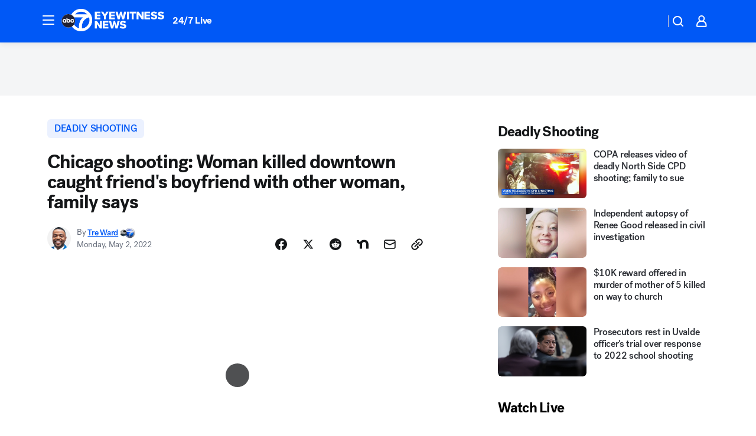

--- FILE ---
content_type: text/html; charset=utf-8
request_url: https://abc7chicago.com/post/chicago-shooting-tashawnna-anderson-river-north-10pin-bowling-lounge/11809646/?userab=abcn_du_cat_topic_feature_holdout-474*variant_b_redesign-1939%2Cabcn_popular_reads_exp-497*variant_c_3days_filter-2078%2Cabcn_ad_cadence-481*control-a-1962%2Cabcn_news_for_you_exp-496*variant_a_control-2074%2Cotv_web_content_rec-445*variant_c_trending-1851
body_size: 69820
content:

        <!DOCTYPE html>
        <html lang="en" lang="en">
            <head>
                <!-- ABCOTV | 1570b484a0d3 | 6460 | c7ad1229842b37beeefce94a5c6a302e7cabb680 | abc7chicago.com | Sat, 24 Jan 2026 08:56:53 GMT -->
                <meta charSet="utf-8" />
                <meta name="viewport" content="initial-scale=1.0, maximum-scale=3.0, user-scalable=yes" />
                <meta http-equiv="x-ua-compatible" content="IE=edge,chrome=1" />
                <meta property="og:locale" content="en_US" />
                <link href="https://cdn.abcotvs.net/abcotv" rel="preconnect" crossorigin />
                
                <link data-react-helmet="true" rel="alternate" hreflang="en" href="https://abc7chicago.com/post/chicago-shooting-tashawnna-anderson-river-north-10pin-bowling-lounge/11809646/"/><link data-react-helmet="true" rel="shortcut icon" href="https://cdn.abcotvs.net/abcotv/assets/news/wls/images/logos/favicon.ico"/><link data-react-helmet="true" rel="manifest" href="/manifest.json"/><link data-react-helmet="true" rel="alternate" href="//abc7chicago.com/feed/" title="ABC7 Chicago RSS" type="application/rss+xml"/><link data-react-helmet="true" rel="alternate" href="android-app://com.abclocal.wls.news/http/abc7chicago.com/story/11809646"/><link data-react-helmet="true" rel="canonical" href="https://abc7chicago.com/post/chicago-shooting-tashawnna-anderson-river-north-10pin-bowling-lounge/11809646/"/><link data-react-helmet="true" rel="amphtml" href="https://abc7chicago.com/amp/post/chicago-shooting-tashawnna-anderson-river-north-10pin-bowling-lounge/11809646/"/><link data-react-helmet="true" href="//assets-cdn.abcotvs.net/abcotv/c7ad1229842b-release-01-21-2026.7/client/abcotv/css/fusion-e0255c37.css" rel="stylesheet"/><link data-react-helmet="true" href="//assets-cdn.abcotvs.net/abcotv/c7ad1229842b-release-01-21-2026.7/client/abcotv/css/7987-3f6c1b98.css" rel="stylesheet"/><link data-react-helmet="true" href="//assets-cdn.abcotvs.net/abcotv/c7ad1229842b-release-01-21-2026.7/client/abcotv/css/abcotv-fecb128a.css" rel="stylesheet"/><link data-react-helmet="true" href="//assets-cdn.abcotvs.net/abcotv/c7ad1229842b-release-01-21-2026.7/client/abcotv/css/4037-607b0835.css" rel="stylesheet"/><link data-react-helmet="true" href="//assets-cdn.abcotvs.net/abcotv/c7ad1229842b-release-01-21-2026.7/client/abcotv/css/1058-c22ddca8.css" rel="stylesheet"/><link data-react-helmet="true" href="//assets-cdn.abcotvs.net/abcotv/c7ad1229842b-release-01-21-2026.7/client/abcotv/css/prism-story-104d8b6f.css" rel="stylesheet"/>
                <script>
                    window.__dataLayer = {"helpersEnabled":true,"page":{},"pzn":{},"site":{"device":"desktop","portal":"news"},"visitor":{}},
                        consentToken = window.localStorage.getItem('consentToken');

                    if (consentToken) {
                        console.log('consentToken', JSON.parse(consentToken))
                        window.__dataLayer.visitor = { consent : JSON.parse(consentToken) }; 
                    }
                </script>
                <script src="https://dcf.espn.com/TWDC-DTCI/prod/Bootstrap.js"></script>
                <link rel="preload" as="font" href="https://s.abcnews.com/assets/dtci/fonts/post-grotesk/PostGrotesk-Book.woff2" crossorigin>
<link rel="preload" as="font" href="https://s.abcnews.com/assets/dtci/fonts/post-grotesk/PostGrotesk-Bold.woff2" crossorigin>
<link rel="preload" as="font" href="https://s.abcnews.com/assets/dtci/fonts/post-grotesk/PostGrotesk-Medium.woff2" crossorigin>
<link rel="preload" as="font" href="https://s.abcnews.com/assets/dtci/fonts/klim/tiempos/TiemposText-Regular.woff2" crossorigin>
                <script src="//assets-cdn.abcotvs.net/abcotv/c7ad1229842b-release-01-21-2026.7/client/abcotv/runtime-2dcc63f6.js" defer></script><script src="//assets-cdn.abcotvs.net/abcotv/c7ad1229842b-release-01-21-2026.7/client/abcotv/7987-983f74cb.js" defer></script><script src="//assets-cdn.abcotvs.net/abcotv/c7ad1229842b-release-01-21-2026.7/client/abcotv/507-c7ed365d.js" defer></script><script src="//assets-cdn.abcotvs.net/abcotv/c7ad1229842b-release-01-21-2026.7/client/abcotv/502-c12b28bb.js" defer></script><script src="//assets-cdn.abcotvs.net/abcotv/c7ad1229842b-release-01-21-2026.7/client/abcotv/2561-2bebf93f.js" defer></script><script src="//assets-cdn.abcotvs.net/abcotv/c7ad1229842b-release-01-21-2026.7/client/abcotv/8494-c13544f0.js" defer></script><script src="//assets-cdn.abcotvs.net/abcotv/c7ad1229842b-release-01-21-2026.7/client/abcotv/4037-0a28bbfa.js" defer></script><script src="//assets-cdn.abcotvs.net/abcotv/c7ad1229842b-release-01-21-2026.7/client/abcotv/8317-87b2f9ed.js" defer></script><script src="//assets-cdn.abcotvs.net/abcotv/c7ad1229842b-release-01-21-2026.7/client/abcotv/1361-6dff86b9.js" defer></script><script src="//assets-cdn.abcotvs.net/abcotv/c7ad1229842b-release-01-21-2026.7/client/abcotv/8115-0ce0b856.js" defer></script><script src="//assets-cdn.abcotvs.net/abcotv/c7ad1229842b-release-01-21-2026.7/client/abcotv/9156-a35e6727.js" defer></script><script src="//assets-cdn.abcotvs.net/abcotv/c7ad1229842b-release-01-21-2026.7/client/abcotv/1837-08f5fc38.js" defer></script><script src="//assets-cdn.abcotvs.net/abcotv/c7ad1229842b-release-01-21-2026.7/client/abcotv/3167-3be5aec3.js" defer></script><script src="//assets-cdn.abcotvs.net/abcotv/c7ad1229842b-release-01-21-2026.7/client/abcotv/8561-ef2ea49e.js" defer></script><script src="//assets-cdn.abcotvs.net/abcotv/c7ad1229842b-release-01-21-2026.7/client/abcotv/1058-42fc71e2.js" defer></script>
                <link rel="prefetch" href="//assets-cdn.abcotvs.net/abcotv/c7ad1229842b-release-01-21-2026.7/client/abcotv/_manifest.js" as="script" /><link rel="prefetch" href="//assets-cdn.abcotvs.net/abcotv/c7ad1229842b-release-01-21-2026.7/client/abcotv/abcotv-ce2739af.js" as="script" />
<link rel="prefetch" href="//assets-cdn.abcotvs.net/abcotv/c7ad1229842b-release-01-21-2026.7/client/abcotv/prism-story-1615e687.js" as="script" />
                <title data-react-helmet="true">River North shooting Chicago: Tashawnna Anderson killed, LaShawn Anderson injured outside 10Pin Bowling Lounge, police say - ABC7 Chicago</title>
                <meta data-react-helmet="true" name="description" content="Family has identified 26-year-old Tashawnna Anderson as the woman fatally shot after an argument near the House of Blue in River North Saturday."/><meta data-react-helmet="true" name="keywords" content="chicago shooting, Tashawnna Anderson, river north shooting, 10Pin Bowling Lounge, 10Pin Bowling Lounge river north, LaShawn Anderson, love triangle, house of blues shooting Chicago, woman shot and killed, river north chicago, chicago police, police department, chicago crime, shooting in river north, river north shooting Chicago, shooting in Chicago, Chicago news, Chicago news shooting, house of blues Chicago, shooting downtown Chicago, Chicago shootings, 11809646"/><meta data-react-helmet="true" name="tags" content="deadly-shooting,woman-killed,shots-fired,chicago-shooting,fatal-shooting,chicago-crime,chicago-violence,gun-violence,chicago-police-department,double-shooting,Chicago,River-North"/><meta data-react-helmet="true" name="apple-itunes-app" content="app-id=402259941, affiliate-data=ct=wls-smart-banner&amp;pt=302756, app-argument=https://abc7chicago.com/story/11809646"/><meta data-react-helmet="true" property="fb:app_id" content="381722608635006"/><meta data-react-helmet="true" property="fb:pages" content="165583971161"/><meta data-react-helmet="true" property="og:site_name" content="ABC7 Chicago"/><meta data-react-helmet="true" property="og:url" content="https://abc7chicago.com/post/chicago-shooting-tashawnna-anderson-river-north-10pin-bowling-lounge/11809646/"/><meta data-react-helmet="true" property="og:title" content="Chicago shooting: Woman killed downtown caught friend&#x27;s boyfriend with other woman, family says"/><meta data-react-helmet="true" property="og:description" content="The woman shot and killed in River North had allegedly caught her friend&#x27;s boyfriend with another woman and went to confront him with her friend, family says. "/><meta data-react-helmet="true" property="og:image" content="https://cdn.abcotvs.com/dip/images/11809839_043022-wls-Tashawnna-Anderson-img.jpg?w=1600"/><meta data-react-helmet="true" property="og:type" content="article"/><meta data-react-helmet="true" name="twitter:site" content="@abc7chicago"/><meta data-react-helmet="true" name="twitter:creator" content="@abc7chicago"/><meta data-react-helmet="true" name="twitter:url" content="https://abc7chicago.com/post/chicago-shooting-tashawnna-anderson-river-north-10pin-bowling-lounge/11809646/"/><meta data-react-helmet="true" name="twitter:title" content="Chicago shooting: Woman killed downtown caught friend&#x27;s boyfriend with other woman, family says"/><meta data-react-helmet="true" name="twitter:description" content="The woman shot and killed in River North had allegedly caught her friend&#x27;s boyfriend with another woman and went to confront him with her friend, family says. "/><meta data-react-helmet="true" name="twitter:card" content="summary_large_image"/><meta data-react-helmet="true" name="twitter:image" content="https://cdn.abcotvs.com/dip/images/11809839_043022-wls-Tashawnna-Anderson-img.jpg?w=1600"/><meta data-react-helmet="true" name="twitter:app:name:iphone" content="wls"/><meta data-react-helmet="true" name="twitter:app:id:iphone" content="402259941"/><meta data-react-helmet="true" name="twitter:app:name:googleplay" content="wls"/><meta data-react-helmet="true" name="twitter:app:id:googleplay" content="com.abclocal.wls.news"/><meta data-react-helmet="true" property="article:published_time" content="2022-05-01T23:18:00Z"/><meta data-react-helmet="true" property="article:modified_time" content="2022-05-11T09:35:26Z"/><meta data-react-helmet="true" property="article:section" content="crime-safety"/><meta data-react-helmet="true" name="title" content="Chicago shooting: Woman killed downtown caught friend&#x27;s boyfriend with other woman, family says"/><meta data-react-helmet="true" name="medium" content="website"/><meta data-react-helmet="true" name="robots" content="max-image-preview:large"/>
                <script data-react-helmet="true" src="https://scripts.webcontentassessor.com/scripts/9ea8e122d232d7fe0315fb6192a1844ed2d5312b670e73d4ef62d7da31afd809"></script><script data-react-helmet="true" type="application/ld+json">{"@context":"http://schema.org/","@type":"NewsArticle","mainEntityOfPage":{"@id":"https://abc7chicago.com/post/chicago-shooting-tashawnna-anderson-river-north-10pin-bowling-lounge/11809646/","@type":"WebPage"},"about":[{"name":" deadly shooting","@type":"Thing"}],"author":[{"name":"Tre Ward","url":"https://abc7chicago.com/about/newsteam/trenier-ward","@type":"Person"}],"dateline":"CHICAGO (WLS)","dateModified":"2022-05-11T09:35:26.000Z","datePublished":"2022-05-02T01:00:00.000Z","headline":"Chicago shooting: Woman killed downtown caught friend's boyfriend with other woman, family says","mentions":[{"name":" CHICAGO","@type":"Thing"},{"name":" RIVER NORTH","@type":"Thing"},{"name":" DEADLY SHOOTING","@type":"Thing"},{"name":" WOMAN KILLED","@type":"Thing"},{"name":" SHOTS FIRED","@type":"Thing"},{"name":" CHICAGO SHOOTING","@type":"Thing"},{"name":" FATAL SHOOTING","@type":"Thing"},{"name":" CHICAGO CRIME","@type":"Thing"},{"name":" CHICAGO VIOLENCE","@type":"Thing"},{"name":" GUN VIOLENCE","@type":"Thing"},{"name":" CHICAGO POLICE DEPARTMENT","@type":"Thing"},{"name":" DOUBLE SHOOTING","@type":"Thing"}],"publisher":{"name":"","logo":{"url":"","width":0,"height":0,"@type":"ImageObject"},"@type":"Organization"}}</script>
                
                <script data-rum-type="legacy" data-rum-pct="100">(() => {function gc(n){n=document.cookie.match("(^|;) ?"+n+"=([^;]*)(;|$)");return n?n[2]:null}function sc(n){document.cookie=n}function smpl(n){n/=100;return!!n&&Math.random()<=n}var _nr=!1,_nrCookie=gc("_nr");null!==_nrCookie?"1"===_nrCookie&&(_nr=!0):smpl(100)?(_nr=!0,sc("_nr=1; path=/")):(_nr=!1,sc("_nr=0; path=/"));_nr && (() => {;window.NREUM||(NREUM={});NREUM.init={distributed_tracing:{enabled:true},privacy:{cookies_enabled:true},ajax:{deny_list:["bam.nr-data.net"]}};;NREUM.info = {"beacon":"bam.nr-data.net","errorBeacon":"bam.nr-data.net","sa":1,"licenseKey":"5985ced6ff","applicationID":"367459870"};__nr_require=function(t,e,n){function r(n){if(!e[n]){var o=e[n]={exports:{}};t[n][0].call(o.exports,function(e){var o=t[n][1][e];return r(o||e)},o,o.exports)}return e[n].exports}if("function"==typeof __nr_require)return __nr_require;for(var o=0;o<n.length;o++)r(n[o]);return r}({1:[function(t,e,n){function r(t){try{s.console&&console.log(t)}catch(e){}}var o,i=t("ee"),a=t(31),s={};try{o=localStorage.getItem("__nr_flags").split(","),console&&"function"==typeof console.log&&(s.console=!0,o.indexOf("dev")!==-1&&(s.dev=!0),o.indexOf("nr_dev")!==-1&&(s.nrDev=!0))}catch(c){}s.nrDev&&i.on("internal-error",function(t){r(t.stack)}),s.dev&&i.on("fn-err",function(t,e,n){r(n.stack)}),s.dev&&(r("NR AGENT IN DEVELOPMENT MODE"),r("flags: "+a(s,function(t,e){return t}).join(", ")))},{}],2:[function(t,e,n){function r(t,e,n,r,s){try{l?l-=1:o(s||new UncaughtException(t,e,n),!0)}catch(f){try{i("ierr",[f,c.now(),!0])}catch(d){}}return"function"==typeof u&&u.apply(this,a(arguments))}function UncaughtException(t,e,n){this.message=t||"Uncaught error with no additional information",this.sourceURL=e,this.line=n}function o(t,e){var n=e?null:c.now();i("err",[t,n])}var i=t("handle"),a=t(32),s=t("ee"),c=t("loader"),f=t("gos"),u=window.onerror,d=!1,p="nr@seenError";if(!c.disabled){var l=0;c.features.err=!0,t(1),window.onerror=r;try{throw new Error}catch(h){"stack"in h&&(t(14),t(13),"addEventListener"in window&&t(7),c.xhrWrappable&&t(15),d=!0)}s.on("fn-start",function(t,e,n){d&&(l+=1)}),s.on("fn-err",function(t,e,n){d&&!n[p]&&(f(n,p,function(){return!0}),this.thrown=!0,o(n))}),s.on("fn-end",function(){d&&!this.thrown&&l>0&&(l-=1)}),s.on("internal-error",function(t){i("ierr",[t,c.now(),!0])})}},{}],3:[function(t,e,n){var r=t("loader");r.disabled||(r.features.ins=!0)},{}],4:[function(t,e,n){function r(){U++,L=g.hash,this[u]=y.now()}function o(){U--,g.hash!==L&&i(0,!0);var t=y.now();this[h]=~~this[h]+t-this[u],this[d]=t}function i(t,e){E.emit("newURL",[""+g,e])}function a(t,e){t.on(e,function(){this[e]=y.now()})}var s="-start",c="-end",f="-body",u="fn"+s,d="fn"+c,p="cb"+s,l="cb"+c,h="jsTime",m="fetch",v="addEventListener",w=window,g=w.location,y=t("loader");if(w[v]&&y.xhrWrappable&&!y.disabled){var x=t(11),b=t(12),E=t(9),R=t(7),O=t(14),T=t(8),S=t(15),P=t(10),M=t("ee"),C=M.get("tracer"),N=t(23);t(17),y.features.spa=!0;var L,U=0;M.on(u,r),b.on(p,r),P.on(p,r),M.on(d,o),b.on(l,o),P.on(l,o),M.buffer([u,d,"xhr-resolved"]),R.buffer([u]),O.buffer(["setTimeout"+c,"clearTimeout"+s,u]),S.buffer([u,"new-xhr","send-xhr"+s]),T.buffer([m+s,m+"-done",m+f+s,m+f+c]),E.buffer(["newURL"]),x.buffer([u]),b.buffer(["propagate",p,l,"executor-err","resolve"+s]),C.buffer([u,"no-"+u]),P.buffer(["new-jsonp","cb-start","jsonp-error","jsonp-end"]),a(T,m+s),a(T,m+"-done"),a(P,"new-jsonp"),a(P,"jsonp-end"),a(P,"cb-start"),E.on("pushState-end",i),E.on("replaceState-end",i),w[v]("hashchange",i,N(!0)),w[v]("load",i,N(!0)),w[v]("popstate",function(){i(0,U>1)},N(!0))}},{}],5:[function(t,e,n){function r(){var t=new PerformanceObserver(function(t,e){var n=t.getEntries();s(v,[n])});try{t.observe({entryTypes:["resource"]})}catch(e){}}function o(t){if(s(v,[window.performance.getEntriesByType(w)]),window.performance["c"+p])try{window.performance[h](m,o,!1)}catch(t){}else try{window.performance[h]("webkit"+m,o,!1)}catch(t){}}function i(t){}if(window.performance&&window.performance.timing&&window.performance.getEntriesByType){var a=t("ee"),s=t("handle"),c=t(14),f=t(13),u=t(6),d=t(23),p="learResourceTimings",l="addEventListener",h="removeEventListener",m="resourcetimingbufferfull",v="bstResource",w="resource",g="-start",y="-end",x="fn"+g,b="fn"+y,E="bstTimer",R="pushState",O=t("loader");if(!O.disabled){O.features.stn=!0,t(9),"addEventListener"in window&&t(7);var T=NREUM.o.EV;a.on(x,function(t,e){var n=t[0];n instanceof T&&(this.bstStart=O.now())}),a.on(b,function(t,e){var n=t[0];n instanceof T&&s("bst",[n,e,this.bstStart,O.now()])}),c.on(x,function(t,e,n){this.bstStart=O.now(),this.bstType=n}),c.on(b,function(t,e){s(E,[e,this.bstStart,O.now(),this.bstType])}),f.on(x,function(){this.bstStart=O.now()}),f.on(b,function(t,e){s(E,[e,this.bstStart,O.now(),"requestAnimationFrame"])}),a.on(R+g,function(t){this.time=O.now(),this.startPath=location.pathname+location.hash}),a.on(R+y,function(t){s("bstHist",[location.pathname+location.hash,this.startPath,this.time])}),u()?(s(v,[window.performance.getEntriesByType("resource")]),r()):l in window.performance&&(window.performance["c"+p]?window.performance[l](m,o,d(!1)):window.performance[l]("webkit"+m,o,d(!1))),document[l]("scroll",i,d(!1)),document[l]("keypress",i,d(!1)),document[l]("click",i,d(!1))}}},{}],6:[function(t,e,n){e.exports=function(){return"PerformanceObserver"in window&&"function"==typeof window.PerformanceObserver}},{}],7:[function(t,e,n){function r(t){for(var e=t;e&&!e.hasOwnProperty(u);)e=Object.getPrototypeOf(e);e&&o(e)}function o(t){s.inPlace(t,[u,d],"-",i)}function i(t,e){return t[1]}var a=t("ee").get("events"),s=t("wrap-function")(a,!0),c=t("gos"),f=XMLHttpRequest,u="addEventListener",d="removeEventListener";e.exports=a,"getPrototypeOf"in Object?(r(document),r(window),r(f.prototype)):f.prototype.hasOwnProperty(u)&&(o(window),o(f.prototype)),a.on(u+"-start",function(t,e){var n=t[1];if(null!==n&&("function"==typeof n||"object"==typeof n)){var r=c(n,"nr@wrapped",function(){function t(){if("function"==typeof n.handleEvent)return n.handleEvent.apply(n,arguments)}var e={object:t,"function":n}[typeof n];return e?s(e,"fn-",null,e.name||"anonymous"):n});this.wrapped=t[1]=r}}),a.on(d+"-start",function(t){t[1]=this.wrapped||t[1]})},{}],8:[function(t,e,n){function r(t,e,n){var r=t[e];"function"==typeof r&&(t[e]=function(){var t=i(arguments),e={};o.emit(n+"before-start",[t],e);var a;e[m]&&e[m].dt&&(a=e[m].dt);var s=r.apply(this,t);return o.emit(n+"start",[t,a],s),s.then(function(t){return o.emit(n+"end",[null,t],s),t},function(t){throw o.emit(n+"end",[t],s),t})})}var o=t("ee").get("fetch"),i=t(32),a=t(31);e.exports=o;var s=window,c="fetch-",f=c+"body-",u=["arrayBuffer","blob","json","text","formData"],d=s.Request,p=s.Response,l=s.fetch,h="prototype",m="nr@context";d&&p&&l&&(a(u,function(t,e){r(d[h],e,f),r(p[h],e,f)}),r(s,"fetch",c),o.on(c+"end",function(t,e){var n=this;if(e){var r=e.headers.get("content-length");null!==r&&(n.rxSize=r),o.emit(c+"done",[null,e],n)}else o.emit(c+"done",[t],n)}))},{}],9:[function(t,e,n){var r=t("ee").get("history"),o=t("wrap-function")(r);e.exports=r;var i=window.history&&window.history.constructor&&window.history.constructor.prototype,a=window.history;i&&i.pushState&&i.replaceState&&(a=i),o.inPlace(a,["pushState","replaceState"],"-")},{}],10:[function(t,e,n){function r(t){function e(){f.emit("jsonp-end",[],l),t.removeEventListener("load",e,c(!1)),t.removeEventListener("error",n,c(!1))}function n(){f.emit("jsonp-error",[],l),f.emit("jsonp-end",[],l),t.removeEventListener("load",e,c(!1)),t.removeEventListener("error",n,c(!1))}var r=t&&"string"==typeof t.nodeName&&"script"===t.nodeName.toLowerCase();if(r){var o="function"==typeof t.addEventListener;if(o){var a=i(t.src);if(a){var d=s(a),p="function"==typeof d.parent[d.key];if(p){var l={};u.inPlace(d.parent,[d.key],"cb-",l),t.addEventListener("load",e,c(!1)),t.addEventListener("error",n,c(!1)),f.emit("new-jsonp",[t.src],l)}}}}}function o(){return"addEventListener"in window}function i(t){var e=t.match(d);return e?e[1]:null}function a(t,e){var n=t.match(l),r=n[1],o=n[3];return o?a(o,e[r]):e[r]}function s(t){var e=t.match(p);return e&&e.length>=3?{key:e[2],parent:a(e[1],window)}:{key:t,parent:window}}var c=t(23),f=t("ee").get("jsonp"),u=t("wrap-function")(f);if(e.exports=f,o()){var d=/[?&](?:callback|cb)=([^&#]+)/,p=/(.*).([^.]+)/,l=/^(w+)(.|$)(.*)$/,h=["appendChild","insertBefore","replaceChild"];Node&&Node.prototype&&Node.prototype.appendChild?u.inPlace(Node.prototype,h,"dom-"):(u.inPlace(HTMLElement.prototype,h,"dom-"),u.inPlace(HTMLHeadElement.prototype,h,"dom-"),u.inPlace(HTMLBodyElement.prototype,h,"dom-")),f.on("dom-start",function(t){r(t[0])})}},{}],11:[function(t,e,n){var r=t("ee").get("mutation"),o=t("wrap-function")(r),i=NREUM.o.MO;e.exports=r,i&&(window.MutationObserver=function(t){return this instanceof i?new i(o(t,"fn-")):i.apply(this,arguments)},MutationObserver.prototype=i.prototype)},{}],12:[function(t,e,n){function r(t){var e=i.context(),n=s(t,"executor-",e,null,!1),r=new f(n);return i.context(r).getCtx=function(){return e},r}var o=t("wrap-function"),i=t("ee").get("promise"),a=t("ee").getOrSetContext,s=o(i),c=t(31),f=NREUM.o.PR;e.exports=i,f&&(window.Promise=r,["all","race"].forEach(function(t){var e=f[t];f[t]=function(n){function r(t){return function(){i.emit("propagate",[null,!o],a,!1,!1),o=o||!t}}var o=!1;c(n,function(e,n){Promise.resolve(n).then(r("all"===t),r(!1))});var a=e.apply(f,arguments),s=f.resolve(a);return s}}),["resolve","reject"].forEach(function(t){var e=f[t];f[t]=function(t){var n=e.apply(f,arguments);return t!==n&&i.emit("propagate",[t,!0],n,!1,!1),n}}),f.prototype["catch"]=function(t){return this.then(null,t)},f.prototype=Object.create(f.prototype,{constructor:{value:r}}),c(Object.getOwnPropertyNames(f),function(t,e){try{r[e]=f[e]}catch(n){}}),o.wrapInPlace(f.prototype,"then",function(t){return function(){var e=this,n=o.argsToArray.apply(this,arguments),r=a(e);r.promise=e,n[0]=s(n[0],"cb-",r,null,!1),n[1]=s(n[1],"cb-",r,null,!1);var c=t.apply(this,n);return r.nextPromise=c,i.emit("propagate",[e,!0],c,!1,!1),c}}),i.on("executor-start",function(t){t[0]=s(t[0],"resolve-",this,null,!1),t[1]=s(t[1],"resolve-",this,null,!1)}),i.on("executor-err",function(t,e,n){t[1](n)}),i.on("cb-end",function(t,e,n){i.emit("propagate",[n,!0],this.nextPromise,!1,!1)}),i.on("propagate",function(t,e,n){this.getCtx&&!e||(this.getCtx=function(){if(t instanceof Promise)var e=i.context(t);return e&&e.getCtx?e.getCtx():this})}),r.toString=function(){return""+f})},{}],13:[function(t,e,n){var r=t("ee").get("raf"),o=t("wrap-function")(r),i="equestAnimationFrame";e.exports=r,o.inPlace(window,["r"+i,"mozR"+i,"webkitR"+i,"msR"+i],"raf-"),r.on("raf-start",function(t){t[0]=o(t[0],"fn-")})},{}],14:[function(t,e,n){function r(t,e,n){t[0]=a(t[0],"fn-",null,n)}function o(t,e,n){this.method=n,this.timerDuration=isNaN(t[1])?0:+t[1],t[0]=a(t[0],"fn-",this,n)}var i=t("ee").get("timer"),a=t("wrap-function")(i),s="setTimeout",c="setInterval",f="clearTimeout",u="-start",d="-";e.exports=i,a.inPlace(window,[s,"setImmediate"],s+d),a.inPlace(window,[c],c+d),a.inPlace(window,[f,"clearImmediate"],f+d),i.on(c+u,r),i.on(s+u,o)},{}],15:[function(t,e,n){function r(t,e){d.inPlace(e,["onreadystatechange"],"fn-",s)}function o(){var t=this,e=u.context(t);t.readyState>3&&!e.resolved&&(e.resolved=!0,u.emit("xhr-resolved",[],t)),d.inPlace(t,y,"fn-",s)}function i(t){x.push(t),m&&(E?E.then(a):w?w(a):(R=-R,O.data=R))}function a(){for(var t=0;t<x.length;t++)r([],x[t]);x.length&&(x=[])}function s(t,e){return e}function c(t,e){for(var n in t)e[n]=t[n];return e}t(7);var f=t("ee"),u=f.get("xhr"),d=t("wrap-function")(u),p=t(23),l=NREUM.o,h=l.XHR,m=l.MO,v=l.PR,w=l.SI,g="readystatechange",y=["onload","onerror","onabort","onloadstart","onloadend","onprogress","ontimeout"],x=[];e.exports=u;var b=window.XMLHttpRequest=function(t){var e=new h(t);try{u.emit("new-xhr",[e],e),e.addEventListener(g,o,p(!1))}catch(n){try{u.emit("internal-error",[n])}catch(r){}}return e};if(c(h,b),b.prototype=h.prototype,d.inPlace(b.prototype,["open","send"],"-xhr-",s),u.on("send-xhr-start",function(t,e){r(t,e),i(e)}),u.on("open-xhr-start",r),m){var E=v&&v.resolve();if(!w&&!v){var R=1,O=document.createTextNode(R);new m(a).observe(O,{characterData:!0})}}else f.on("fn-end",function(t){t[0]&&t[0].type===g||a()})},{}],16:[function(t,e,n){function r(t){if(!s(t))return null;var e=window.NREUM;if(!e.loader_config)return null;var n=(e.loader_config.accountID||"").toString()||null,r=(e.loader_config.agentID||"").toString()||null,f=(e.loader_config.trustKey||"").toString()||null;if(!n||!r)return null;var h=l.generateSpanId(),m=l.generateTraceId(),v=Date.now(),w={spanId:h,traceId:m,timestamp:v};return(t.sameOrigin||c(t)&&p())&&(w.traceContextParentHeader=o(h,m),w.traceContextStateHeader=i(h,v,n,r,f)),(t.sameOrigin&&!u()||!t.sameOrigin&&c(t)&&d())&&(w.newrelicHeader=a(h,m,v,n,r,f)),w}function o(t,e){return"00-"+e+"-"+t+"-01"}function i(t,e,n,r,o){var i=0,a="",s=1,c="",f="";return o+"@nr="+i+"-"+s+"-"+n+"-"+r+"-"+t+"-"+a+"-"+c+"-"+f+"-"+e}function a(t,e,n,r,o,i){var a="btoa"in window&&"function"==typeof window.btoa;if(!a)return null;var s={v:[0,1],d:{ty:"Browser",ac:r,ap:o,id:t,tr:e,ti:n}};return i&&r!==i&&(s.d.tk=i),btoa(JSON.stringify(s))}function s(t){return f()&&c(t)}function c(t){var e=!1,n={};if("init"in NREUM&&"distributed_tracing"in NREUM.init&&(n=NREUM.init.distributed_tracing),t.sameOrigin)e=!0;else if(n.allowed_origins instanceof Array)for(var r=0;r<n.allowed_origins.length;r++){var o=h(n.allowed_origins[r]);if(t.hostname===o.hostname&&t.protocol===o.protocol&&t.port===o.port){e=!0;break}}return e}function f(){return"init"in NREUM&&"distributed_tracing"in NREUM.init&&!!NREUM.init.distributed_tracing.enabled}function u(){return"init"in NREUM&&"distributed_tracing"in NREUM.init&&!!NREUM.init.distributed_tracing.exclude_newrelic_header}function d(){return"init"in NREUM&&"distributed_tracing"in NREUM.init&&NREUM.init.distributed_tracing.cors_use_newrelic_header!==!1}function p(){return"init"in NREUM&&"distributed_tracing"in NREUM.init&&!!NREUM.init.distributed_tracing.cors_use_tracecontext_headers}var l=t(28),h=t(18);e.exports={generateTracePayload:r,shouldGenerateTrace:s}},{}],17:[function(t,e,n){function r(t){var e=this.params,n=this.metrics;if(!this.ended){this.ended=!0;for(var r=0;r<p;r++)t.removeEventListener(d[r],this.listener,!1);return e.protocol&&"data"===e.protocol?void g("Ajax/DataUrl/Excluded"):void(e.aborted||(n.duration=a.now()-this.startTime,this.loadCaptureCalled||4!==t.readyState?null==e.status&&(e.status=0):i(this,t),n.cbTime=this.cbTime,s("xhr",[e,n,this.startTime,this.endTime,"xhr"],this)))}}function o(t,e){var n=c(e),r=t.params;r.hostname=n.hostname,r.port=n.port,r.protocol=n.protocol,r.host=n.hostname+":"+n.port,r.pathname=n.pathname,t.parsedOrigin=n,t.sameOrigin=n.sameOrigin}function i(t,e){t.params.status=e.status;var n=v(e,t.lastSize);if(n&&(t.metrics.rxSize=n),t.sameOrigin){var r=e.getResponseHeader("X-NewRelic-App-Data");r&&(t.params.cat=r.split(", ").pop())}t.loadCaptureCalled=!0}var a=t("loader");if(a.xhrWrappable&&!a.disabled){var s=t("handle"),c=t(18),f=t(16).generateTracePayload,u=t("ee"),d=["load","error","abort","timeout"],p=d.length,l=t("id"),h=t(24),m=t(22),v=t(19),w=t(23),g=t(25).recordSupportability,y=NREUM.o.REQ,x=window.XMLHttpRequest;a.features.xhr=!0,t(15),t(8),u.on("new-xhr",function(t){var e=this;e.totalCbs=0,e.called=0,e.cbTime=0,e.end=r,e.ended=!1,e.xhrGuids={},e.lastSize=null,e.loadCaptureCalled=!1,e.params=this.params||{},e.metrics=this.metrics||{},t.addEventListener("load",function(n){i(e,t)},w(!1)),h&&(h>34||h<10)||t.addEventListener("progress",function(t){e.lastSize=t.loaded},w(!1))}),u.on("open-xhr-start",function(t){this.params={method:t[0]},o(this,t[1]),this.metrics={}}),u.on("open-xhr-end",function(t,e){"loader_config"in NREUM&&"xpid"in NREUM.loader_config&&this.sameOrigin&&e.setRequestHeader("X-NewRelic-ID",NREUM.loader_config.xpid);var n=f(this.parsedOrigin);if(n){var r=!1;n.newrelicHeader&&(e.setRequestHeader("newrelic",n.newrelicHeader),r=!0),n.traceContextParentHeader&&(e.setRequestHeader("traceparent",n.traceContextParentHeader),n.traceContextStateHeader&&e.setRequestHeader("tracestate",n.traceContextStateHeader),r=!0),r&&(this.dt=n)}}),u.on("send-xhr-start",function(t,e){var n=this.metrics,r=t[0],o=this;if(n&&r){var i=m(r);i&&(n.txSize=i)}this.startTime=a.now(),this.listener=function(t){try{"abort"!==t.type||o.loadCaptureCalled||(o.params.aborted=!0),("load"!==t.type||o.called===o.totalCbs&&(o.onloadCalled||"function"!=typeof e.onload))&&o.end(e)}catch(n){try{u.emit("internal-error",[n])}catch(r){}}};for(var s=0;s<p;s++)e.addEventListener(d[s],this.listener,w(!1))}),u.on("xhr-cb-time",function(t,e,n){this.cbTime+=t,e?this.onloadCalled=!0:this.called+=1,this.called!==this.totalCbs||!this.onloadCalled&&"function"==typeof n.onload||this.end(n)}),u.on("xhr-load-added",function(t,e){var n=""+l(t)+!!e;this.xhrGuids&&!this.xhrGuids[n]&&(this.xhrGuids[n]=!0,this.totalCbs+=1)}),u.on("xhr-load-removed",function(t,e){var n=""+l(t)+!!e;this.xhrGuids&&this.xhrGuids[n]&&(delete this.xhrGuids[n],this.totalCbs-=1)}),u.on("xhr-resolved",function(){this.endTime=a.now()}),u.on("addEventListener-end",function(t,e){e instanceof x&&"load"===t[0]&&u.emit("xhr-load-added",[t[1],t[2]],e)}),u.on("removeEventListener-end",function(t,e){e instanceof x&&"load"===t[0]&&u.emit("xhr-load-removed",[t[1],t[2]],e)}),u.on("fn-start",function(t,e,n){e instanceof x&&("onload"===n&&(this.onload=!0),("load"===(t[0]&&t[0].type)||this.onload)&&(this.xhrCbStart=a.now()))}),u.on("fn-end",function(t,e){this.xhrCbStart&&u.emit("xhr-cb-time",[a.now()-this.xhrCbStart,this.onload,e],e)}),u.on("fetch-before-start",function(t){function e(t,e){var n=!1;return e.newrelicHeader&&(t.set("newrelic",e.newrelicHeader),n=!0),e.traceContextParentHeader&&(t.set("traceparent",e.traceContextParentHeader),e.traceContextStateHeader&&t.set("tracestate",e.traceContextStateHeader),n=!0),n}var n,r=t[1]||{};"string"==typeof t[0]?n=t[0]:t[0]&&t[0].url?n=t[0].url:window.URL&&t[0]&&t[0]instanceof URL&&(n=t[0].href),n&&(this.parsedOrigin=c(n),this.sameOrigin=this.parsedOrigin.sameOrigin);var o=f(this.parsedOrigin);if(o&&(o.newrelicHeader||o.traceContextParentHeader))if("string"==typeof t[0]||window.URL&&t[0]&&t[0]instanceof URL){var i={};for(var a in r)i[a]=r[a];i.headers=new Headers(r.headers||{}),e(i.headers,o)&&(this.dt=o),t.length>1?t[1]=i:t.push(i)}else t[0]&&t[0].headers&&e(t[0].headers,o)&&(this.dt=o)}),u.on("fetch-start",function(t,e){this.params={},this.metrics={},this.startTime=a.now(),this.dt=e,t.length>=1&&(this.target=t[0]),t.length>=2&&(this.opts=t[1]);var n,r=this.opts||{},i=this.target;if("string"==typeof i?n=i:"object"==typeof i&&i instanceof y?n=i.url:window.URL&&"object"==typeof i&&i instanceof URL&&(n=i.href),o(this,n),"data"!==this.params.protocol){var s=(""+(i&&i instanceof y&&i.method||r.method||"GET")).toUpperCase();this.params.method=s,this.txSize=m(r.body)||0}}),u.on("fetch-done",function(t,e){if(this.endTime=a.now(),this.params||(this.params={}),"data"===this.params.protocol)return void g("Ajax/DataUrl/Excluded");this.params.status=e?e.status:0;var n;"string"==typeof this.rxSize&&this.rxSize.length>0&&(n=+this.rxSize);var r={txSize:this.txSize,rxSize:n,duration:a.now()-this.startTime};s("xhr",[this.params,r,this.startTime,this.endTime,"fetch"],this)})}},{}],18:[function(t,e,n){var r={};e.exports=function(t){if(t in r)return r[t];if(0===(t||"").indexOf("data:"))return{protocol:"data"};var e=document.createElement("a"),n=window.location,o={};e.href=t,o.port=e.port;var i=e.href.split("://");!o.port&&i[1]&&(o.port=i[1].split("/")[0].split("@").pop().split(":")[1]),o.port&&"0"!==o.port||(o.port="https"===i[0]?"443":"80"),o.hostname=e.hostname||n.hostname,o.pathname=e.pathname,o.protocol=i[0],"/"!==o.pathname.charAt(0)&&(o.pathname="/"+o.pathname);var a=!e.protocol||":"===e.protocol||e.protocol===n.protocol,s=e.hostname===document.domain&&e.port===n.port;return o.sameOrigin=a&&(!e.hostname||s),"/"===o.pathname&&(r[t]=o),o}},{}],19:[function(t,e,n){function r(t,e){var n=t.responseType;return"json"===n&&null!==e?e:"arraybuffer"===n||"blob"===n||"json"===n?o(t.response):"text"===n||""===n||void 0===n?o(t.responseText):void 0}var o=t(22);e.exports=r},{}],20:[function(t,e,n){function r(){}function o(t,e,n,r){return function(){return u.recordSupportability("API/"+e+"/called"),i(t+e,[f.now()].concat(s(arguments)),n?null:this,r),n?void 0:this}}var i=t("handle"),a=t(31),s=t(32),c=t("ee").get("tracer"),f=t("loader"),u=t(25),d=NREUM;"undefined"==typeof window.newrelic&&(newrelic=d);var p=["setPageViewName","setCustomAttribute","setErrorHandler","finished","addToTrace","inlineHit","addRelease"],l="api-",h=l+"ixn-";a(p,function(t,e){d[e]=o(l,e,!0,"api")}),d.addPageAction=o(l,"addPageAction",!0),d.setCurrentRouteName=o(l,"routeName",!0),e.exports=newrelic,d.interaction=function(){return(new r).get()};var m=r.prototype={createTracer:function(t,e){var n={},r=this,o="function"==typeof e;return i(h+"tracer",[f.now(),t,n],r),function(){if(c.emit((o?"":"no-")+"fn-start",[f.now(),r,o],n),o)try{return e.apply(this,arguments)}catch(t){throw c.emit("fn-err",[arguments,this,t],n),t}finally{c.emit("fn-end",[f.now()],n)}}}};a("actionText,setName,setAttribute,save,ignore,onEnd,getContext,end,get".split(","),function(t,e){m[e]=o(h,e)}),newrelic.noticeError=function(t,e){"string"==typeof t&&(t=new Error(t)),u.recordSupportability("API/noticeError/called"),i("err",[t,f.now(),!1,e])}},{}],21:[function(t,e,n){function r(t){if(NREUM.init){for(var e=NREUM.init,n=t.split("."),r=0;r<n.length-1;r++)if(e=e[n[r]],"object"!=typeof e)return;return e=e[n[n.length-1]]}}e.exports={getConfiguration:r}},{}],22:[function(t,e,n){e.exports=function(t){if("string"==typeof t&&t.length)return t.length;if("object"==typeof t){if("undefined"!=typeof ArrayBuffer&&t instanceof ArrayBuffer&&t.byteLength)return t.byteLength;if("undefined"!=typeof Blob&&t instanceof Blob&&t.size)return t.size;if(!("undefined"!=typeof FormData&&t instanceof FormData))try{return JSON.stringify(t).length}catch(e){return}}}},{}],23:[function(t,e,n){var r=!1;try{var o=Object.defineProperty({},"passive",{get:function(){r=!0}});window.addEventListener("testPassive",null,o),window.removeEventListener("testPassive",null,o)}catch(i){}e.exports=function(t){return r?{passive:!0,capture:!!t}:!!t}},{}],24:[function(t,e,n){var r=0,o=navigator.userAgent.match(/Firefox[/s](d+.d+)/);o&&(r=+o[1]),e.exports=r},{}],25:[function(t,e,n){function r(t,e){var n=[a,t,{name:t},e];return i("storeMetric",n,null,"api"),n}function o(t,e){var n=[s,t,{name:t},e];return i("storeEventMetrics",n,null,"api"),n}var i=t("handle"),a="sm",s="cm";e.exports={constants:{SUPPORTABILITY_METRIC:a,CUSTOM_METRIC:s},recordSupportability:r,recordCustom:o}},{}],26:[function(t,e,n){function r(){return s.exists&&performance.now?Math.round(performance.now()):(i=Math.max((new Date).getTime(),i))-a}function o(){return i}var i=(new Date).getTime(),a=i,s=t(33);e.exports=r,e.exports.offset=a,e.exports.getLastTimestamp=o},{}],27:[function(t,e,n){function r(t,e){var n=t.getEntries();n.forEach(function(t){"first-paint"===t.name?l("timing",["fp",Math.floor(t.startTime)]):"first-contentful-paint"===t.name&&l("timing",["fcp",Math.floor(t.startTime)])})}function o(t,e){var n=t.getEntries();if(n.length>0){var r=n[n.length-1];if(f&&f<r.startTime)return;var o=[r],i=a({});i&&o.push(i),l("lcp",o)}}function i(t){t.getEntries().forEach(function(t){t.hadRecentInput||l("cls",[t])})}function a(t){var e=navigator.connection||navigator.mozConnection||navigator.webkitConnection;if(e)return e.type&&(t["net-type"]=e.type),e.effectiveType&&(t["net-etype"]=e.effectiveType),e.rtt&&(t["net-rtt"]=e.rtt),e.downlink&&(t["net-dlink"]=e.downlink),t}function s(t){if(t instanceof w&&!y){var e=Math.round(t.timeStamp),n={type:t.type};a(n),e<=h.now()?n.fid=h.now()-e:e>h.offset&&e<=Date.now()?(e-=h.offset,n.fid=h.now()-e):e=h.now(),y=!0,l("timing",["fi",e,n])}}function c(t){"hidden"===t&&(f=h.now(),l("pageHide",[f]))}if(!("init"in NREUM&&"page_view_timing"in NREUM.init&&"enabled"in NREUM.init.page_view_timing&&NREUM.init.page_view_timing.enabled===!1)){var f,u,d,p,l=t("handle"),h=t("loader"),m=t(30),v=t(23),w=NREUM.o.EV;if("PerformanceObserver"in window&&"function"==typeof window.PerformanceObserver){u=new PerformanceObserver(r);try{u.observe({entryTypes:["paint"]})}catch(g){}d=new PerformanceObserver(o);try{d.observe({entryTypes:["largest-contentful-paint"]})}catch(g){}p=new PerformanceObserver(i);try{p.observe({type:"layout-shift",buffered:!0})}catch(g){}}if("addEventListener"in document){var y=!1,x=["click","keydown","mousedown","pointerdown","touchstart"];x.forEach(function(t){document.addEventListener(t,s,v(!1))})}m(c)}},{}],28:[function(t,e,n){function r(){function t(){return e?15&e[n++]:16*Math.random()|0}var e=null,n=0,r=window.crypto||window.msCrypto;r&&r.getRandomValues&&(e=r.getRandomValues(new Uint8Array(31)));for(var o,i="xxxxxxxx-xxxx-4xxx-yxxx-xxxxxxxxxxxx",a="",s=0;s<i.length;s++)o=i[s],"x"===o?a+=t().toString(16):"y"===o?(o=3&t()|8,a+=o.toString(16)):a+=o;return a}function o(){return a(16)}function i(){return a(32)}function a(t){function e(){return n?15&n[r++]:16*Math.random()|0}var n=null,r=0,o=window.crypto||window.msCrypto;o&&o.getRandomValues&&Uint8Array&&(n=o.getRandomValues(new Uint8Array(t)));for(var i=[],a=0;a<t;a++)i.push(e().toString(16));return i.join("")}e.exports={generateUuid:r,generateSpanId:o,generateTraceId:i}},{}],29:[function(t,e,n){function r(t,e){if(!o)return!1;if(t!==o)return!1;if(!e)return!0;if(!i)return!1;for(var n=i.split("."),r=e.split("."),a=0;a<r.length;a++)if(r[a]!==n[a])return!1;return!0}var o=null,i=null,a=/Version\/(\S+)\s+Safari/;if(navigator.userAgent){var s=navigator.userAgent,c=s.match(a);c&&s.indexOf("Chrome")===-1&&s.indexOf("Chromium")===-1&&(o="Safari",i=c[1])}e.exports={agent:o,version:i,match:r}},{}],30:[function(t,e,n){function r(t){function e(){t(s&&document[s]?document[s]:document[i]?"hidden":"visible")}"addEventListener"in document&&a&&document.addEventListener(a,e,o(!1))}var o=t(23);e.exports=r;var i,a,s;"undefined"!=typeof document.hidden?(i="hidden",a="visibilitychange",s="visibilityState"):"undefined"!=typeof document.msHidden?(i="msHidden",a="msvisibilitychange"):"undefined"!=typeof document.webkitHidden&&(i="webkitHidden",a="webkitvisibilitychange",s="webkitVisibilityState")},{}],31:[function(t,e,n){function r(t,e){var n=[],r="",i=0;for(r in t)o.call(t,r)&&(n[i]=e(r,t[r]),i+=1);return n}var o=Object.prototype.hasOwnProperty;e.exports=r},{}],32:[function(t,e,n){function r(t,e,n){e||(e=0),"undefined"==typeof n&&(n=t?t.length:0);for(var r=-1,o=n-e||0,i=Array(o<0?0:o);++r<o;)i[r]=t[e+r];return i}e.exports=r},{}],33:[function(t,e,n){e.exports={exists:"undefined"!=typeof window.performance&&window.performance.timing&&"undefined"!=typeof window.performance.timing.navigationStart}},{}],ee:[function(t,e,n){function r(){}function o(t){function e(t){return t&&t instanceof r?t:t?f(t,c,a):a()}function n(n,r,o,i,a){if(a!==!1&&(a=!0),!l.aborted||i){t&&a&&t(n,r,o);for(var s=e(o),c=m(n),f=c.length,u=0;u<f;u++)c[u].apply(s,r);var p=d[y[n]];return p&&p.push([x,n,r,s]),s}}function i(t,e){g[t]=m(t).concat(e)}function h(t,e){var n=g[t];if(n)for(var r=0;r<n.length;r++)n[r]===e&&n.splice(r,1)}function m(t){return g[t]||[]}function v(t){return p[t]=p[t]||o(n)}function w(t,e){l.aborted||u(t,function(t,n){e=e||"feature",y[n]=e,e in d||(d[e]=[])})}var g={},y={},x={on:i,addEventListener:i,removeEventListener:h,emit:n,get:v,listeners:m,context:e,buffer:w,abort:s,aborted:!1};return x}function i(t){return f(t,c,a)}function a(){return new r}function s(){(d.api||d.feature)&&(l.aborted=!0,d=l.backlog={})}var c="nr@context",f=t("gos"),u=t(31),d={},p={},l=e.exports=o();e.exports.getOrSetContext=i,l.backlog=d},{}],gos:[function(t,e,n){function r(t,e,n){if(o.call(t,e))return t[e];var r=n();if(Object.defineProperty&&Object.keys)try{return Object.defineProperty(t,e,{value:r,writable:!0,enumerable:!1}),r}catch(i){}return t[e]=r,r}var o=Object.prototype.hasOwnProperty;e.exports=r},{}],handle:[function(t,e,n){function r(t,e,n,r){o.buffer([t],r),o.emit(t,e,n)}var o=t("ee").get("handle");e.exports=r,r.ee=o},{}],id:[function(t,e,n){function r(t){var e=typeof t;return!t||"object"!==e&&"function"!==e?-1:t===window?0:a(t,i,function(){return o++})}var o=1,i="nr@id",a=t("gos");e.exports=r},{}],loader:[function(t,e,n){function r(){if(!T++){var t=O.info=NREUM.info,e=m.getElementsByTagName("script")[0];if(setTimeout(f.abort,3e4),!(t&&t.licenseKey&&t.applicationID&&e))return f.abort();c(E,function(e,n){t[e]||(t[e]=n)});var n=a();s("mark",["onload",n+O.offset],null,"api"),s("timing",["load",n]);var r=m.createElement("script");0===t.agent.indexOf("http://")||0===t.agent.indexOf("https://")?r.src=t.agent:r.src=l+"://"+t.agent,e.parentNode.insertBefore(r,e)}}function o(){"complete"===m.readyState&&i()}function i(){s("mark",["domContent",a()+O.offset],null,"api")}var a=t(26),s=t("handle"),c=t(31),f=t("ee"),u=t(29),d=t(21),p=t(23),l=d.getConfiguration("ssl")===!1?"http":"https",h=window,m=h.document,v="addEventListener",w="attachEvent",g=h.XMLHttpRequest,y=g&&g.prototype,x=!1;NREUM.o={ST:setTimeout,SI:h.setImmediate,CT:clearTimeout,XHR:g,REQ:h.Request,EV:h.Event,PR:h.Promise,MO:h.MutationObserver};var b=""+location,E={beacon:"bam.nr-data.net",errorBeacon:"bam.nr-data.net",agent:"js-agent.newrelic.com/nr-spa-1216.min.js"},R=g&&y&&y[v]&&!/CriOS/.test(navigator.userAgent),O=e.exports={offset:a.getLastTimestamp(),now:a,origin:b,features:{},xhrWrappable:R,userAgent:u,disabled:x};if(!x){t(20),t(27),m[v]?(m[v]("DOMContentLoaded",i,p(!1)),h[v]("load",r,p(!1))):(m[w]("onreadystatechange",o),h[w]("onload",r)),s("mark",["firstbyte",a.getLastTimestamp()],null,"api");var T=0}},{}],"wrap-function":[function(t,e,n){function r(t,e){function n(e,n,r,c,f){function nrWrapper(){var i,a,u,p;try{a=this,i=d(arguments),u="function"==typeof r?r(i,a):r||{}}catch(l){o([l,"",[i,a,c],u],t)}s(n+"start",[i,a,c],u,f);try{return p=e.apply(a,i)}catch(h){throw s(n+"err",[i,a,h],u,f),h}finally{s(n+"end",[i,a,p],u,f)}}return a(e)?e:(n||(n=""),nrWrapper[p]=e,i(e,nrWrapper,t),nrWrapper)}function r(t,e,r,o,i){r||(r="");var s,c,f,u="-"===r.charAt(0);for(f=0;f<e.length;f++)c=e[f],s=t[c],a(s)||(t[c]=n(s,u?c+r:r,o,c,i))}function s(n,r,i,a){if(!h||e){var s=h;h=!0;try{t.emit(n,r,i,e,a)}catch(c){o([c,n,r,i],t)}h=s}}return t||(t=u),n.inPlace=r,n.flag=p,n}function o(t,e){e||(e=u);try{e.emit("internal-error",t)}catch(n){}}function i(t,e,n){if(Object.defineProperty&&Object.keys)try{var r=Object.keys(t);return r.forEach(function(n){Object.defineProperty(e,n,{get:function(){return t[n]},set:function(e){return t[n]=e,e}})}),e}catch(i){o([i],n)}for(var a in t)l.call(t,a)&&(e[a]=t[a]);return e}function a(t){return!(t&&t instanceof Function&&t.apply&&!t[p])}function s(t,e){var n=e(t);return n[p]=t,i(t,n,u),n}function c(t,e,n){var r=t[e];t[e]=s(r,n)}function f(){for(var t=arguments.length,e=new Array(t),n=0;n<t;++n)e[n]=arguments[n];return e}var u=t("ee"),d=t(32),p="nr@original",l=Object.prototype.hasOwnProperty,h=!1;e.exports=r,e.exports.wrapFunction=s,e.exports.wrapInPlace=c,e.exports.argsToArray=f},{}]},{},["loader",2,17,5,3,4]);;NREUM.info={"beacon":"bam.nr-data.net","errorBeacon":"bam.nr-data.net","sa":1,"licenseKey":"8d01ff17d1","applicationID":"415461361"}})();})();</script>
                <link href="//assets-cdn.abcotvs.net" rel="preconnect" />
                <link href="https://cdn.abcotvs.net/abcotv" rel="preconnect" crossorigin />
                <script>(function(){function a(a){var b,c=g.floor(65535*g.random()).toString(16);for(b=4-c.length;0<b;b--)c="0"+c;return a=(String()+a).substring(0,4),!Number.isNaN(parseInt(a,16))&&a.length?a+c.substr(a.length):c}function b(){var a=c(window.location.hostname);return a?"."+a:".go.com"}function c(a=""){var b=a.match(/[^.]+(?:.com?(?:.[a-z]{2})?|(?:.[a-z]+))?$/i);if(b&&b.length)return b[0].replace(/:[0-9]+$/,"")}function d(a,b,c,d,g,h){var i,j=!1;if(f.test(c)&&(c=c.replace(f,""),j=!0),!a||/^(?:expires|max-age|path|domain|secure)$/i.test(a))return!1;if(i=a+"="+b,g&&g instanceof Date&&(i+="; expires="+g.toUTCString()),c&&(i+="; domain="+c),d&&(i+="; path="+d),h&&(i+="; secure"),document.cookie=i,j){var k="www"+(/^./.test(c)?"":".")+c;e(a,k,d||"")}return!0}function e(a,b,c){return document.cookie=encodeURIComponent(a)+"=; expires=Thu, 01 Jan 1970 00:00:00 GMT"+(b?"; domain="+b:"")+(c?"; path="+c:""),!0}var f=/^.?www/,g=Math;(function(a){for(var b,d=a+"=",e=document.cookie.split(";"),f=0;f<e.length;f++){for(b=e[f];" "===b.charAt(0);)b=b.substring(1,b.length);if(0===b.indexOf(d))return b.substring(d.length,b.length)}return null})("SWID")||function(a){if(a){var c=new Date(Date.now());c.setFullYear(c.getFullYear()+1),d("SWID",a,b(),"/",c)}}(function(){return String()+a()+a()+"-"+a()+"-"+a("4")+"-"+a((g.floor(10*g.random())%4+8).toString(16))+"-"+a()+a()+a()}())})();</script>
            </head>
            <body class="">
                
                <div id="abcotv"><div id="fitt-analytics"><div class="bp-mobileMDPlus bp-mobileLGPlus bp-tabletPlus bp-desktopPlus bp-desktopLGPlus"><div class="wrapper prism-story"><div id="themeProvider" class="theme-light "><section class="nav sticky topzero"><header class="VZTD lZur JhJDA tomuH qpSyx crEfr duUVQ "><div id="NavigationContainer" class="VZTD nkdHX mLASH OfbiZ gbxlc OAKIS OrkQb sHsPe lqtkC glxIO HfYhe vUYNV McMna WtEci pdYhu seFhp "><div class="VZTD ZaRVE URqSb "><div id="NavigationMenu" class="UbGlr awXxV lZur QNwmF SrhIT CSJky fKGaR MELDj bwJpP oFbxM sCAKu JmqhH LNPNz XedOc INRRi zyWBh HZYdm KUWLd ghwbF " aria-expanded="false" aria-label="Site Menu" role="button" tabindex="0"><div id="NavigationMenuIcon" class="xwYCG chWWz xItUF awXxV lZur dnyYA SGbxA CSJky klTtn TqWpy hDYpx LEjY VMTsP AqjSi krKko MdvlB SwrCi PMtn qNrLC PriDW HkWF oFFrS kGyAC "></div></div><div class="VZTD mLASH "><a href="https://abc7chicago.com/" aria-label="ABC7 Chicago homepage"><img class="Hxa-d QNwmF CKa-dw " src="https://cdn.abcotvs.net/abcotv/assets/news/global/images/feature-header/wls-lg.svg"/><img class="Hxa-d NzyJW hyWKA BKvsz " src="https://cdn.abcotvs.net/abcotv/assets/news/global/images/feature-header/wls-sm.svg"/></a></div><div class="feature-nav-local"><div class="VZTD HNQqj ZaRVE "><span class="NzyJW bfzCU OlYnP vtZdS BnAMJ ioHuy QbACp vLCTF AyXGx ubOdK WtEci FfVOu seFhp "><a class="Ihhcd glfEG fCZkS hfDkF rUrN QNwmF eXeQK wzfDA kZHXs Mwuoo QdTjf ubOdK ACtel FfVOu hBmQi " href="https://abc7chicago.com/watch/live/">24/7 Live</a></span><span class="NzyJW bfzCU OlYnP vtZdS BnAMJ ioHuy QbACp vLCTF AyXGx ubOdK WtEci FfVOu seFhp "><a class="Ihhcd glfEG fCZkS hfDkF rUrN QNwmF eXeQK wzfDA kZHXs Mwuoo QdTjf ubOdK ACtel FfVOu hBmQi " href="https://abc7chicago.com/chicago/">Chicago &amp; Suburban Cook Co.</a></span><span class="NzyJW bfzCU OlYnP vtZdS BnAMJ ioHuy QbACp vLCTF AyXGx ubOdK WtEci FfVOu seFhp "><a class="Ihhcd glfEG fCZkS hfDkF rUrN QNwmF eXeQK wzfDA kZHXs Mwuoo QdTjf ubOdK ACtel FfVOu hBmQi " href="https://abc7chicago.com/northern-suburbs/">North Suburbs</a></span><span class="NzyJW bfzCU OlYnP vtZdS BnAMJ ioHuy QbACp vLCTF AyXGx ubOdK WtEci FfVOu seFhp "><a class="Ihhcd glfEG fCZkS hfDkF rUrN QNwmF eXeQK wzfDA kZHXs Mwuoo QdTjf ubOdK ACtel FfVOu hBmQi " href="https://abc7chicago.com/western-suburbs/">West Suburbs</a></span><span class="NzyJW bfzCU OlYnP vtZdS BnAMJ ioHuy QbACp vLCTF AyXGx ubOdK WtEci FfVOu seFhp "><a class="Ihhcd glfEG fCZkS hfDkF rUrN QNwmF eXeQK wzfDA kZHXs Mwuoo QdTjf ubOdK ACtel FfVOu hBmQi " href="https://abc7chicago.com/southern-suburbs/">South Suburbs</a></span><span class="NzyJW bfzCU OlYnP vtZdS BnAMJ ioHuy QbACp vLCTF AyXGx ubOdK WtEci FfVOu seFhp "><a class="Ihhcd glfEG fCZkS hfDkF rUrN QNwmF eXeQK wzfDA kZHXs Mwuoo QdTjf ubOdK ACtel FfVOu hBmQi " href="https://abc7chicago.com/nw-indiana/">NW Indiana</a></span></div></div><a class="feature-local-expand" href="#"></a></div><div class="VZTD ZaRVE "><div class="VZTD mLASH ZRifP iyxc REstn crufr EfJuX DycYT "><a class="Ihhcd glfEG fCZkS hfDkF rUrN QNwmF VZTD HNQqj tQNjZ wzfDA kZHXs hjGhr vIbgY ubOdK DTlmW FfVOu hBmQi " href="https://abc7chicago.com/weather/" aria-label="Weather Temperature"><div class="Ihhcd glfEG fCZkS ZfQkn rUrN TJBcA ugxZf WtEci huQUD seFhp "></div><div class="mhCCg QNwmF lZur oRZBf FqYsI RoVHj gSlSZ mZWbG " style="background-image:"></div></a></div><div class="UbGlr awXxV lZur QNwmF mhCCg SrhIT CSJky fCZkS mHilG MELDj bwJpP EmnZP TSHkB JmqhH LNPNz mphTr PwViZ SQFkJ DTlmW GCxLR JrdoJ " role="button" aria-label="Open Search Overlay" tabindex="0"><svg aria-hidden="true" class="prism-Iconography prism-Iconography--menu-search kDSxb xOPbW dlJpw " focusable="false" height="1em" viewBox="0 0 24 24" width="1em" xmlns="http://www.w3.org/2000/svg" xmlns:xlink="http://www.w3.org/1999/xlink"><path fill="currentColor" d="M5 11a6 6 0 1112 0 6 6 0 01-12 0zm6-8a8 8 0 104.906 14.32l3.387 3.387a1 1 0 001.414-1.414l-3.387-3.387A8 8 0 0011 3z"></path></svg></div><a class="UbGlr awXxV lZur QNwmF mhCCg SrhIT CSJky fCZkS mHilG MELDj bwJpP EmnZP TSHkB JmqhH LNPNz mphTr PwViZ SQFkJ DTlmW GCxLR JrdoJ CKa-dw " role="button" aria-label="Open Login Modal" tabindex="0"><svg aria-hidden="true" class="prism-Iconography prism-Iconography--menu-account kDSxb xOPbW dlJpw " focusable="false" height="1em" viewBox="0 0 24 24" width="1em" xmlns="http://www.w3.org/2000/svg" xmlns:xlink="http://www.w3.org/1999/xlink"><path fill="currentColor" d="M8.333 7.444a3.444 3.444 0 116.889 0 3.444 3.444 0 01-6.89 0zm7.144 3.995a5.444 5.444 0 10-7.399 0A8.003 8.003 0 003 18.889v1.288a1.6 1.6 0 001.6 1.6h14.355a1.6 1.6 0 001.6-1.6V18.89a8.003 8.003 0 00-5.078-7.45zm-3.7 1.45H11a6 6 0 00-6 6v.889h13.555v-.89a6 6 0 00-6-6h-.778z"></path></svg></a></div></div></header></section><div class="ScrollSpy_container"><span></span><div id="themeProvider" class="true theme-otv [object Object] jGKow OKxbp KbIPj WiKwf WuOj kFIVo fBVeW VsTDR "><div class="FITT_Article_outer-container dHdHP jLREf zXXje aGO kQjLe vUYNV glxIO " id="FITTArticle" style="--spacing-top:initial;--spacing-bottom:80px;--spacing-compact-top:initial;--spacing-compact-bottom:48px"><div class="pNwJE xZCNW WDwAI rbeIr tPakT HymbH JHrzh YppdR " data-testid="prism-sticky-ad"><div data-testid="prism-ad-wrapper" style="min-height:90px;transition:min-height 0.3s linear 0s" data-ad-placeholder="true"><div data-box-type="fitt-adbox-fitt-article-top-banner" data-testid="prism-ad"><div class="Ad fitt-article-top-banner  ad-slot  " data-slot-type="fitt-article-top-banner" data-slot-kvps="pos=fitt-article-top-banner"></div></div></div></div><div class="FITT_Article_main VZTD UeCOM jIRH oimqG DjbQm UwdmX Xmrlz ReShI KaJdY lqtkC ssImf HfYhe RTHNs kQjLe " data-testid="prism-GridContainer"><div class="Kiog kNVGM nvpSA qwdi bmjsw " data-testid="prism-GridRow"><div class="theme-e FITT_Article_main__body oBTii mrzah " data-testid="prism-GridColumn" style="--grid-column-span-xxs:var(--grid-columns);--grid-column-span-xs:var(--grid-columns);--grid-column-span-sm:var(--grid-columns);--grid-column-span-md:20;--grid-column-span-lg:14;--grid-column-span-xl:14;--grid-column-span-xxl:14;--grid-column-start-xxs:auto;--grid-column-start-xs:auto;--grid-column-start-sm:auto;--grid-column-start-md:3;--grid-column-start-lg:0;--grid-column-start-xl:0;--grid-column-start-xxl:2"><div style="--spacing-top:40px;--spacing-bottom:32px;--spacing-child-top:initial;--spacing-child-bottom:24px;--spacing-firstChild-top:initial;--spacing-firstChild-bottom:initial;--spacing-lastChild-top:initial;--spacing-lastChild-bottom:initial;--spacing-compact-top:24px;--spacing-compact-bottom:32px;--spacing-firstChild-compact-top:initial;--spacing-firstChild-compact-bottom:initial;--spacing-child-compact-top:initial;--spacing-child-compact-bottom:24px;--spacing-lastChild-compact-top:initial;--spacing-lastChild-compact-bottom:initial" class="dHdHP jLREf zXXje aGO eCClZ nTLv jLsYA gmuro TOSFd VmeZt sCkVm hkQai wGrlE MUuGM fciaN qQjt DhNVo Tgcqk IGLAf tWjkv "><div class=" " data-testid="prism-badge-tag-wrapper"><div class="IKUxI xFOBK YsVzB NuCDJ fMJDZ ZCNuU tZcZX JuzoE "><div class="jVJih nAZp " data-testid="prism-tags"><ul class="VZTD UeCOM dAmzA ltDkr qBPOY uoPjL "><li class=" "><a class="theme-iPcRv theme-HReFq mLASH egFzk qXWHA ScoIf zYXIH jIRH wNxoc OJpwZ eqFg wSPfd ofvJb bMrzT LaUnX EgONj ibBnq kyjTO lvyBv aANqO aNnIu GDslh LjPJo RpDvg YYtC rTpcz EDgo SIwmX oIWqB mzm MbcTC sXtkB yayQB vXSTR ENhiS dQa-Du SVBll bpBbX GpQCA tuAKv xTell wdAqb ZqGqs LVAIE TnrRA uECag DcwSV XnBOJ cELRj SUAFz XzYk zkmjG aSyef pFen hoNVj TQOOL Haltu NafGB KpEhF jyjDy kZHqU FZKIw QddLR SKDYB UmcQM giepU cTjQC aRMla MMxXy fFMcX PbMFf hJRbU MRTyf iFJTR koyYF TkdYt DZNRX MALjb VUFMN  " data-testid="prism-Tag" href="/tag/deadly-shooting/" data-pos="0"><span class="QXDKT rGjeC tuAKv iMbiE "> deadly shooting</span></a></li></ul></div></div></div><div class="kCTVx qtHut lqtkC HkWF HfYhe kGyAC " data-testid="prism-headline"><h1 class="vMjAx eeTZd tntuS eHrJ "><span class="gtOSm FbbUW tUtYa vOCwz EQwFq yCufu eEak Qmvg nyTIa SRXVc vzLa jgBfc WXDas CiUCW kqbG zrdEG txGfn ygKVe BbezD UOtxr CVfpq xijV soGRS XgdC sEIlf daWqJ ">Chicago shooting: Woman killed downtown caught friend's boyfriend with other woman, family says</span></h1></div><div class="QHblV nkdHX mHUQ kvZxL hTosT whbOj " data-testid="prism-byline"><div class="VZTD mLASH BQWr OcxMG oJce "><div class="XYehN GpQCA mONus pPIZV eIHXt BLMNh rUogw okxeD ARVFQ gcTmM eBlQX afbCk WeNQM ngwLk "><img alt="Tre Ward Image" class="hsDdd NDJZt sJeUN IJwXl " data-testid="prism-image" draggable="false" src="https://cdn.abcotvs.com/dip/images/15064254_treward.jpg"/></div><div class="kKfXc ubAkB VZTD rEPuv "><div class="TQPvQ fVlAg HUcap kxY REjk UamUc WxHIR HhZOB yaUf VOJBn KMpjV XSbaH Umfib ukdDD "><span class="tChGB zbFav ">By</span><span><a class="zZygg UbGlr iFzkS qdXbA WCDhQ DbOXS tqUtK GpWVU iJYzE " data-testid="prism-linkbase" href="https://abc7chicago.com/about/newsteam/trenier-ward" target="_self">Tre Ward</a></span><span><span class="EpNlu ">  </span><span class="YKjhS "><img alt="WLS logo" class="awXxV NDJZt sJeUN IJwXl CfkUa EknAv NwgWd " data-testid="prism-image" draggable="false" src="https://cdn.abcotvs.net/abcotv/static/common/origins/origin-wls.png"/></span></span></div><div class="VZTD mLASH gpiba "><div class="jTKbV zIIsP ZdbeE xAPpq QtiLO JQYD ">Monday, May 2, 2022</div></div></div></div><div class="RwkLV Wowzl FokqZ LhXlJ FjRYD toBqx " data-testid="prism-share"><div class="JpUfa aYoBt "><ul class="MZaCt dUXCH nyWZo RnMws Hdwln WBHfo tAchw UDeQM XMkl NUfbq kqfZ "><li class="WEJto "><button aria-label="Share Story on Facebook" class="theme-EWITS mLASH egFzk qXWHA ScoIf ZXRVe jIRH NoTgg CKnnA uklrk nCmVc qWWFI nMRSd YIauu gGlNh ARCOA kyjTO xqlN aANqO aNnIu GDslh LjPJo RpDvg YYtC rTpcz EDgo UVTAB ihLsD niWVk yayQB vXSTR ENhiS dQa-Du kOEGk WMbJE eVJEc TElCQ ZAqMY enocc pJSQ ABRfR aaksc OKklU ATKRo RfOGv neOGk fuOso DwqSE fnpin ArvQf dUniT Mzjkf Niff NKnwO ijAAn dEuPM vwJ JmUFf sgyq cRbVn sBVbK fCfdG oMkBz aOwuK XsORH EgRXa hMVHb LTwlP jJbTO CnYjj TiUFI qeCAC xqvdn JaQpT dAfv PNgfG fIWCu NewES UJNbG EgBCK UvFHa lCCRi XDQHW spAMS TPSuu sbdDW askuE VsLUC YHsrW pYmVc eHvZI qRTXS UOAZi JnwGa pAXEL nKDCU gTRVo iCOvJ znFR hjDDH JboFf OBVry WSzjL sgYaP vMLL tmkuz " data-testid="prism-Network" type="button" aria-expanded="false" aria-haspopup="dialog"><span class="CSJky pdAzW JSFPu "><svg aria-hidden="true" class=" " data-testid="prism-iconography" height="1em" role="presentation" viewBox="0 0 32 32" width="1em" xmlns="http://www.w3.org/2000/svg" xmlns:xlink="http://www.w3.org/1999/xlink" data-icon="social-facebook"><path fill="currentColor" d="M32 16.098C32 7.207 24.837 0 16 0S0 7.207 0 16.098C0 24.133 5.851 30.793 13.5 32V20.751H9.437v-4.653H13.5v-3.547c0-4.035 2.389-6.263 6.043-6.263 1.751 0 3.582.314 3.582.314v3.962h-2.018c-1.988 0-2.607 1.241-2.607 2.514v3.02h4.438l-.709 4.653h-3.728V32c7.649-1.207 13.5-7.867 13.5-15.902z"/></svg></span></button></li><li class="WEJto "><button aria-label="Share Story on X" class="theme-EWITS mLASH egFzk qXWHA ScoIf ZXRVe jIRH NoTgg CKnnA uklrk nCmVc qWWFI nMRSd YIauu gGlNh ARCOA kyjTO xqlN aANqO aNnIu GDslh LjPJo RpDvg YYtC rTpcz EDgo UVTAB ihLsD niWVk yayQB vXSTR ENhiS dQa-Du kOEGk WMbJE eVJEc TElCQ ZAqMY enocc pJSQ ABRfR aaksc OKklU ATKRo RfOGv neOGk fuOso DwqSE fnpin ArvQf dUniT Mzjkf Niff NKnwO ijAAn dEuPM vwJ JmUFf sgyq cRbVn sBVbK fCfdG oMkBz aOwuK XsORH EgRXa hMVHb LTwlP jJbTO CnYjj TiUFI qeCAC xqvdn JaQpT dAfv PNgfG fIWCu NewES UJNbG EgBCK UvFHa lCCRi XDQHW spAMS TPSuu sbdDW askuE VsLUC YHsrW pYmVc eHvZI qRTXS UOAZi JnwGa pAXEL nKDCU gTRVo iCOvJ znFR hjDDH JboFf OBVry WSzjL sgYaP vMLL tmkuz " data-testid="prism-Network" type="button" aria-expanded="false" aria-haspopup="dialog"><span class="CSJky pdAzW JSFPu "><svg aria-hidden="true" class=" " data-testid="prism-iconography" height="1em" role="presentation" viewBox="0 0 32 32" width="1em" xmlns="http://www.w3.org/2000/svg" xmlns:xlink="http://www.w3.org/1999/xlink" data-icon="social-x"><path fill="currentColor" d="M23.668 4h4.089l-8.933 10.21 10.509 13.894h-8.23l-6.445-8.427-7.375 8.427H3.191l9.555-10.921L2.665 4h8.436l5.826 7.702L23.664 4zm-1.437 21.657h2.266L9.874 6.319H7.443l14.791 19.338z"/></svg></span></button></li><li class="WEJto "><button aria-label="Share Story on Reddit" class="theme-EWITS mLASH egFzk qXWHA ScoIf ZXRVe jIRH NoTgg CKnnA uklrk nCmVc qWWFI nMRSd YIauu gGlNh ARCOA kyjTO xqlN aANqO aNnIu GDslh LjPJo RpDvg YYtC rTpcz EDgo UVTAB ihLsD niWVk yayQB vXSTR ENhiS dQa-Du kOEGk WMbJE eVJEc TElCQ ZAqMY enocc pJSQ ABRfR aaksc OKklU ATKRo RfOGv neOGk fuOso DwqSE fnpin ArvQf dUniT Mzjkf Niff NKnwO ijAAn dEuPM vwJ JmUFf sgyq cRbVn sBVbK fCfdG oMkBz aOwuK XsORH EgRXa hMVHb LTwlP jJbTO CnYjj TiUFI qeCAC xqvdn JaQpT dAfv PNgfG fIWCu NewES UJNbG EgBCK UvFHa lCCRi XDQHW spAMS TPSuu sbdDW askuE VsLUC YHsrW pYmVc eHvZI qRTXS UOAZi JnwGa pAXEL nKDCU gTRVo iCOvJ znFR hjDDH JboFf OBVry WSzjL sgYaP vMLL tmkuz " data-testid="prism-Network" type="button" aria-expanded="false" aria-haspopup="dialog"><span class="CSJky pdAzW JSFPu "><svg aria-hidden="true" class=" " data-testid="prism-iconography" height="1em" role="presentation" viewBox="0 0 32 32" width="1em" xmlns="http://www.w3.org/2000/svg" xmlns:xlink="http://www.w3.org/1999/xlink" data-icon="social-reddit"><path fill="currentColor" d="M20.3 16.2c-.6-.2-1.3-.1-1.7.3-.5.5-.6 1.1-.3 1.7.2.6.8 1 1.5 1v.1c.2 0 .4 0 .6-.1.2-.1.4-.2.5-.4.2-.2.3-.3.3-.5.1-.2.1-.4.1-.6 0-.7-.4-1.3-1-1.5zM19.7 21.3c-.1 0-.2 0-.3.1-.2.2-.5.3-.8.5-.3.1-.5.2-.8.3-.3.1-.6.1-.9.2h-1.8c-.3 0-.6-.1-.9-.2-.3-.1-.6-.2-.8-.3-.3-.1-.5-.3-.8-.5-.1-.1-.2-.1-.3-.1-.1 0-.2.1-.3.1v.3c0 .1 0 .2.1.3l.9.6c.3.2.6.3 1 .4.3.1.7.2 1 .2.3 0 .7.1 1.1 0h1.1c.7-.1 1.4-.3 2-.6.3-.2.6-.3.9-.6v.1c.1-.1.1-.2.1-.3 0-.1 0-.2-.1-.3-.2-.1-.3-.2-.4-.2zM13.8 18.2c.2-.6.1-1.3-.3-1.7-.5-.5-1.1-.6-1.7-.3-.6.2-1 .8-1 1.5 0 .2 0 .4.1.6.1.2.2.4.3.5.1.1.3.3.5.3.2.1.4.1.6.1.6 0 1.2-.4 1.5-1z"/><path fill="currentColor" d="M16 0C7.2 0 0 7.2 0 16s7.2 16 16 16 16-7.2 16-16S24.8 0 16 0zm10.6 16.6c-.1.2-.1.4-.3.6-.1.2-.3.4-.4.5-.2.1-.3.3-.5.4v.8c0 3.6-4.2 6.5-9.3 6.5s-9.3-2.9-9.3-6.5v-.2-.4-.2c-.6-.3-1.1-.8-1.3-1.5-.2-.7-.1-1.4.3-1.9.4-.6 1-.9 1.7-1 .7-.1 1.4.2 1.9.6.5-.3.9-.6 1.4-.8l1.5-.6c.5-.2 1.1-.3 1.6-.4.5-.1 1.1-.1 1.7-.1l1.2-5.6c0-.1 0-.1.1-.2 0-.1.1-.1.1-.1.1 0 .1-.1.2-.1h.2l3.9.8c.4-.7 1.2-1 2-.7.7.3 1.2 1.1 1 1.8-.2.8-.9 1.3-1.6 1.3-.8 0-1.4-.6-1.5-1.4l-3.4-.7-1 5c.5 0 1.1.1 1.6.2 1.1.2 2.1.5 3.1 1 .5.2 1 .5 1.4.8.3-.3.7-.5 1.2-.6.4-.1.9 0 1.3.1.4.2.8.5 1 .8.3.4.4.8.4 1.3-.1.1-.2.3-.2.5z"/></svg></span></button></li><li class="WEJto "><button aria-label="Share Story on Nextdoor" class="theme-EWITS mLASH egFzk qXWHA ScoIf ZXRVe jIRH NoTgg CKnnA uklrk nCmVc qWWFI nMRSd YIauu gGlNh ARCOA kyjTO xqlN aANqO aNnIu GDslh LjPJo RpDvg YYtC rTpcz EDgo UVTAB ihLsD niWVk yayQB vXSTR ENhiS dQa-Du kOEGk WMbJE eVJEc TElCQ ZAqMY enocc pJSQ ABRfR aaksc OKklU ATKRo RfOGv neOGk fuOso DwqSE fnpin ArvQf dUniT Mzjkf Niff NKnwO ijAAn dEuPM vwJ JmUFf sgyq cRbVn sBVbK fCfdG oMkBz aOwuK XsORH EgRXa hMVHb LTwlP jJbTO CnYjj TiUFI qeCAC xqvdn JaQpT dAfv PNgfG fIWCu NewES UJNbG EgBCK UvFHa lCCRi XDQHW spAMS TPSuu sbdDW askuE VsLUC YHsrW pYmVc eHvZI qRTXS UOAZi JnwGa pAXEL nKDCU gTRVo iCOvJ znFR hjDDH JboFf OBVry WSzjL sgYaP vMLL tmkuz " data-testid="prism-Network" type="button" aria-expanded="false" aria-haspopup="dialog"><span class="CSJky pdAzW JSFPu "><svg aria-hidden="true" class=" " data-testid="prism-iconography" height="1em" role="presentation" viewBox="0 0 32 32" width="1em" xmlns="http://www.w3.org/2000/svg" xmlns:xlink="http://www.w3.org/1999/xlink" data-icon="social-nextdoor"><path fill="currentColor" d="M14.8 4.994c-1.28.56-3.28 2-4.32 3.2-2.24 2.4-4.08 1.68-4.08-1.6 0-1.68-.4-1.92-3.2-1.92-2.72 0-3.2.24-3.2 1.6 0 3.6 2.16 7.04 5.12 8.08L8 15.394v12.48h6.4v-7.52c0-7.2.08-7.68 2.08-9.2 2.8-2.16 4.72-2.08 7.12.32 1.84 1.76 2 2.56 2 9.2v7.2H32v-7.44c0-8.16-1.2-11.68-4.96-14.4-2.72-2-9.04-2.56-12.24-1.04z"/></svg></span></button></li><li class="WEJto "><button aria-label="Share Story by Email" class="theme-EWITS mLASH egFzk qXWHA ScoIf ZXRVe jIRH NoTgg CKnnA uklrk nCmVc qWWFI nMRSd YIauu gGlNh ARCOA kyjTO xqlN aANqO aNnIu GDslh LjPJo RpDvg YYtC rTpcz EDgo UVTAB ihLsD niWVk yayQB vXSTR ENhiS dQa-Du kOEGk WMbJE eVJEc TElCQ ZAqMY enocc pJSQ ABRfR aaksc OKklU ATKRo RfOGv neOGk fuOso DwqSE fnpin ArvQf dUniT Mzjkf Niff NKnwO ijAAn dEuPM vwJ JmUFf sgyq cRbVn sBVbK fCfdG oMkBz aOwuK XsORH EgRXa hMVHb LTwlP jJbTO CnYjj TiUFI qeCAC xqvdn JaQpT dAfv PNgfG fIWCu NewES UJNbG EgBCK UvFHa lCCRi XDQHW spAMS TPSuu sbdDW askuE VsLUC YHsrW pYmVc eHvZI qRTXS UOAZi JnwGa pAXEL nKDCU gTRVo iCOvJ znFR hjDDH JboFf OBVry WSzjL sgYaP vMLL tmkuz " data-testid="prism-Network" type="button" aria-expanded="false" aria-haspopup="dialog"><span class="CSJky pdAzW JSFPu "><svg aria-hidden="true" class=" " data-testid="prism-iconography" height="1em" role="presentation" viewBox="0 0 39 32" width="1em" xmlns="http://www.w3.org/2000/svg" xmlns:xlink="http://www.w3.org/1999/xlink" data-icon="social-email"><path fill="currentColor" d="M5.092 1.013a5.437 5.437 0 00-1.589.572l.028-.014c-1.447.768-2.42 1.988-2.894 3.625l-.148.507v20.599l.148.508c.58 2 1.931 3.399 3.927 4.066l.553.185h28.812l.587-.185c1.989-.626 3.374-2.048 3.959-4.066l.148-.508V5.703l-.148-.507c-.585-2.018-1.979-3.451-3.959-4.068l-.587-.183-14.21-.012C7.787.924 5.442.937 5.091 1.013zm28.188 3.49c.512.096.836.27 1.209.652.455.468.597.889.599 1.771 0 .651-.014.729-.201 1.108-.11.224-.313.516-.45.649-.196.188-1.676.916-6.994 3.431a2032.113 2032.113 0 00-6.955 3.298 2.081 2.081 0 01-1.296.183 2.756 2.756 0 01-.588-.188l.017.007c-.114-.059-3.243-1.543-6.955-3.3C6.491 9.666 4.864 8.87 4.683 8.692c-.549-.533-.777-1.335-.647-2.274.082-.587.244-.923.62-1.301a1.925 1.925 0 011.067-.592l.012-.002c.487-.108 26.962-.126 27.543-.02zM10.818 15.636c-2.858-1.138-.576-.047 1.71 1.033l5.235 2.225c1.033.386 2.718.348 3.796-.085.206-.084 3.292-1.532 6.859-3.223a910.028 910.028 0 016.601-3.108c.11-.036.116.244.116 6.34-.002 3.824-.028 6.553-.066 6.82-.036.244-.124.562-.199.706-.196.384-.665.823-1.09 1.024l-.372.174H5.703l-.372-.174c-.425-.201-.894-.64-1.09-1.024a2.66 2.66 0 01-.197-.691l-.002-.015c-.073-.507-.092-13.188-.021-13.188.027 0 3.084 1.435 6.796 3.186z"/></svg></span></button></li><li class="WEJto "><div data-testid="prism-NetworkLink"><button aria-label="Copy Link" class="theme-EWITS mLASH egFzk qXWHA ScoIf ZXRVe jIRH NoTgg CKnnA uklrk nCmVc qWWFI nMRSd YIauu gGlNh ARCOA kyjTO xqlN aANqO aNnIu GDslh LjPJo RpDvg YYtC rTpcz EDgo UVTAB ihLsD niWVk yayQB vXSTR ENhiS dQa-Du kOEGk WMbJE eVJEc TElCQ ZAqMY enocc pJSQ ABRfR aaksc OKklU ATKRo RfOGv neOGk fuOso DwqSE fnpin ArvQf dUniT Mzjkf Niff NKnwO ijAAn dEuPM vwJ JmUFf sgyq cRbVn sBVbK fCfdG oMkBz aOwuK XsORH EgRXa hMVHb LTwlP jJbTO CnYjj TiUFI qeCAC xqvdn JaQpT dAfv PNgfG fIWCu NewES UJNbG EgBCK UvFHa lCCRi XDQHW spAMS TPSuu sbdDW askuE VsLUC YHsrW pYmVc eHvZI qRTXS UOAZi JnwGa pAXEL nKDCU gTRVo iCOvJ znFR hjDDH JboFf OBVry WSzjL sgYaP vMLL tmkuz " data-testid="prism-Network" type="button" aria-expanded="false" aria-haspopup="dialog"><span class="CSJky pdAzW JSFPu "><svg aria-hidden="true" class=" " data-testid="prism-iconography" height="1em" role="presentation" viewBox="0 0 1024 1024" width="1em" xmlns="http://www.w3.org/2000/svg" xmlns:xlink="http://www.w3.org/1999/xlink" data-icon="social-link"><path fill="currentColor" d="M672.41 26.47c-50.534 6.963-96.256 26.931-141.619 61.952-16.077 12.39-157.952 152.422-165.581 163.43-6.81 9.779-10.854 24.73-9.37 34.611 2.56 17.459 5.581 21.35 50.893 66.253 39.424 39.117 43.725 42.854 52.122 45.466 19.661 6.144 37.99 1.536 52.48-13.261 9.069-8.804 14.697-21.11 14.697-34.731 0-.804-.02-1.604-.058-2.399l.004.112c-.205-15.974-4.762-23.654-27.29-46.285l-19.968-20.07 53.76-53.504c30.106-30.003 59.853-58.01 67.584-63.642 67.328-49.51 145.306-50.483 217.242-2.714 30.566 20.275 62.054 58.01 76.8 91.955 10.086 23.296 14.08 40.755 15.053 66.355 1.434 38.042-6.707 66.15-28.826 99.226-10.035 14.95-19.507 25.088-69.222 73.728l-57.6 56.422-18.074-17.818c-21.862-21.555-29.03-25.344-47.667-25.344-15.718 0-25.6 3.994-36.352 14.746-9.03 9.041-14.615 21.525-14.615 35.313a49.763 49.763 0 005.427 22.672l-.131-.283c3.533 7.219 13.312 17.971 43.469 47.872 35.021 34.765 39.885 38.963 48.794 42.24 12.544 4.659 24.064 4.659 36.454 0 8.602-3.226 14.746-8.448 51.61-43.93 82.79-79.667 126.874-124.672 138.906-141.875 19.195-27.05 34.204-58.648 43.215-92.685l.458-2.035c5.376-21.862 7.066-36.557 7.066-62.874 0-121.856-83.354-237.261-204.749-283.546-29.412-11.164-63.42-17.628-98.938-17.628-12.682 0-25.171.824-37.417 2.422l1.443-.154zm14.233 263.527c-5.245 1.724-9.766 3.786-14.006 6.275l.336-.182c-5.478 3.123-70.042 66.509-193.638 190.106-153.856 153.805-186.266 186.982-190.157 194.765-9.728 19.405-4.71 39.014 14.438 56.73 13.517 12.544 20.634 15.821 34.304 15.821 8.294 0 13.056-1.024 18.944-4.045 5.683-2.918 59.955-56.115 195.789-192C703.079 406.939 741.376 367.72 744.858 360.705c8.909-17.971 4.045-36.608-14.08-53.862a92.013 92.013 0 00-16.241-12.675l-.399-.228c-5.761-2.914-12.558-4.62-19.755-4.62-2.735 0-5.413.247-8.012.719l.272-.041zm-431.974 79.616c-6.554 3.277-26.47 21.453-76.749 70.093-74.189 71.782-86.989 84.685-100.301 101.325-53.862 67.021-73.83 150.221-55.296 230.4 11.924 48.73 33.599 91.252 62.971 127.245l-.456-.576c14.029 17.254 45.568 46.797 63.744 59.699 33.48 23.373 72.808 41.116 115.203 50.818l2.25.433c15.565 3.328 23.194 3.84 53.965 3.789 33.126-.051 37.376-.41 56.32-4.864 43.827-10.24 80.998-28.006 119.45-57.037 5.632-4.25 45.824-43.11 89.242-86.374 88.73-88.32 88.218-87.654 88.115-109.312-.102-20.326-2.458-23.757-47.309-68.813-46.029-46.234-51.251-49.869-71.987-49.869a38.91 38.91 0 00-2.707-.091 40.21 40.21 0 00-20.22 5.417l.194-.104c-16.606 8.051-27.853 24.78-27.853 44.136v.052-.003c-.102 19.456 3.379 25.651 28.672 51.354l17.664 17.971-57.6 57.242c-44.698 44.39-60.928 59.443-72.346 66.97-17.869 11.776-35.226 19.968-55.45 26.112-13.875 4.25-17.664 4.659-44.186 4.762-26.624.051-30.413-.307-46.08-4.608-35.662-10.657-66.309-28.841-91.373-52.815l.083.079c-30.618-30.208-48.947-61.235-59.341-100.301-3.686-13.926-4.301-19.968-4.301-41.062 0-27.29 2.406-39.68 12.39-63.693 10.906-26.112 22.989-41.626 64.717-82.739a4626.226 4626.226 0 0157.791-56.192l1.754-1.664 20.941-19.814 18.432 18.125c10.24 10.138 21.248 19.354 24.832 20.838 15.155 6.349 31.898 5.99 45.466-.922 3.482-1.792 9.83-7.168 14.182-12.032a46.923 46.923 0 0012.849-32.332 47.67 47.67 0 00-.326-5.572l.021.222c-1.587-17.715-5.478-23.091-46.285-64.051-43.674-43.878-47.718-46.592-69.376-46.592-10.445-.051-14.541.819-21.709 4.352z"/></svg></span></button><div class="xdNAs rMQsN cELo NoeP BtinW YHmbu hWtE "></div></div></li></ul></div></div></div><div class="LeadVideoWrapper"><div class="ScrollSpy_container"><span></span></div><div class="PlaceholderContainer"><div class="PlaceholderFrame"></div><div class="image play-btn"><div class="placeholderWrapper"><div class="withLazyLoading"><img src="[data-uri]" alt="Woman killed in River North shooting during confrontation: family"/></div></div><div class="MediaPlaceholder__Button" role="button" aria-label="Play Video"><svg focusable="false" aria-hidden="true" class="MediaPlaceholder__Icon MediaPlaceholder__Icon--video icon__svg" viewBox="0 0 24 24"><use xlink:href="#icon__controls__play"></use></svg></div></div></div></div><div class="XQpSH " data-testid="prism-divider"></div><div class="xvlfx ZRifP TKoO eaKKC EcdEg bOdfO qXhdi NFNeu UyHES " data-testid="prism-article-body"><p class="EkqkG IGXmU nlgHS yuUao MvWXB TjIXL aGjvy ebVHC "><span class="oyrPY qlwaB AGxeB  ">CHICAGO (WLS) -- </span>The family of <a class="zZygg UbGlr iFzkS qdXbA WCDhQ DbOXS tqUtK GpWVU iJYzE " data-testid="prism-linkbase" href="https://abc7chicago.com/chicago-shooting-house-of-blues-woman-shot-and-killed-river-north/11806409/">two women shot in River North</a> Saturday are speaking out about what they said led to the deadly shooting.</p><p class="EkqkG IGXmU nlgHS yuUao lqtkC TjIXL aGjvy ">Tashawnna Anderson, 26, and her sister, 31-year-old LaShawn Anderson, were inside the 10Pin Bowling Lounge in River North when Tashawnna caught her friend&#x27;s boyfriend with another woman, according to family.</p><p class="EkqkG IGXmU nlgHS yuUao lqtkC TjIXL aGjvy ">Soon, that love scandal ended in tragedy.</p><p class="EkqkG IGXmU nlgHS yuUao lqtkC TjIXL aGjvy ">&quot;She told me to tell her daughter she loves her. After that, she wasn&#x27;t taking breaths. She was trying to breathe. And it wasn&#x27;t going away,&quot; said LaShawn, who also suffered a gunshot wound from the incident.</p><p class="EkqkG IGXmU nlgHS yuUao lqtkC TjIXL aGjvy ">LaShawn is now left barely able to walk after being shot through the thigh and watching her sister take her last breath.</p><p class="EkqkG IGXmU nlgHS yuUao lqtkC TjIXL aGjvy ">&quot;I&#x27;m telling her, &#x27;You could make it! You can hold on!&#x27; Because I know she&#x27;s strong,&#x27;&quot; LaShawn recalled.</p><p class="EkqkG IGXmU nlgHS yuUao lqtkC TjIXL aGjvy ">The family shared what would be the final picture of Tashawnna, taken inside of the bathroom at 10Pin shortly before she went outside to meet her friend, who was confronting her boyfriend.</p><p class="EkqkG IGXmU nlgHS yuUao lqtkC TjIXL aGjvy "><strong class="vtkaO ">WATCH: Police release more information about River North shooting near House of Blues Chicago</strong></p><p class="EkqkG IGXmU nlgHS yuUao lqtkC TjIXL aGjvy "></p><div class="oLzSq QrHMO fnRUo pvsTF EhJPu vPlOC zNYgW OsTsW RMeqy daRVX ISNQ sKyCY eRftA acPPc MENS nFwaT MCnQE mEeeY SmBjI xegrY rPLsU iulOd NIuqO zzscu lzDCc aHUBM IEgzD OjMNy eQqcx SVqKB GQmdz jaoD VWDdR ONJdw vrZxD OnRTz gbbfF roDbV GPGwb oMlSS gfNzt oJhud eXZcf zhVlX "><div class="WrapperInlineVideo"><div class="MediaPlaceholder relative MediaPlaceholder--16x9 cursor-pointer ImmersiveMediaPlaceholder" aria-hidden="false"><figure class="Image aspect-ratio--parent MediaPlaceholder__Image"><div class="RatioFrame aspect-ratio--16x9"></div><div class="Image__Wrapper aspect-ratio--child"><img aria-hidden="false" alt="" class="" data-mptype="image" src="https://cdn.abcotvs.com/dip/images/11811643_050222-wls-cpd-presser-river-north-shooting-update-raw-vid.jpg?w=608"/></div></figure><div class="MediaPlaceholder__Overlay absolute-fill flex flex-center-all"><div class="MediaPlaceholder__Button flex flex-center-all" role="button" aria-label="Play video"><svg focusable="false" aria-hidden="true" class="MediaPlaceholder__Icon MediaPlaceholder__Icon--video icon__svg" viewBox="0 0 24 24"><use xlink:href="#icon__controls__play"></use></svg></div></div><div class="MediaPlaceholder__PlaybackWrapper absolute-fill"></div></div><div class="VideoCaption nMMea bNYiy Mjgpa dGwha DDmxa jgKNG RGHCC aBIU eEzcu lZur " data-testid="prism-caption"><div class="HXPPJ barbu yKsXL IzgMt VcHIt uhSzI YGNMU cRAsZ xqMcl QtRul "><span class="hsDdd OOSI GpQCA lZur VlFaz " data-testid="prism-truncate"><span><span class="gtOSm FbbUW tUtYa vOCwz EQwFq yCufu eEak Qmvg nyTIa SRXVc vzLa jgBfc WXDas CiUCW kqbG zrdEG txGfn ygKVe BbezD UOtxr CVfpq xijV soGRS XgdC sEIlf daWqJ ">Family has identified 26-year-old Tashawnna Anderson as the woman fatally shot after an argument near the House of Blue in River North Saturday.</span></span></span></div></div></div></div><p class="EkqkG IGXmU nlgHS yuUao lqtkC TjIXL aGjvy "></p><div class="oLzSq QrHMO GbsKS pvsTF EhJPu vPlOC zNYgW OsTsW AMhAA daRVX ISNQ sKyCY eRftA acPPc ebfE nFwaT MCnQE mEeeY SmBjI xegrY VvTxJ iulOd NIuqO zzscu lzDCc aHUBM hbvnu OjMNy eQqcx SVqKB GQmdz jaoD iShaE ONJdw vrZxD OnRTz gbbfF roDbV kRoBe oMlSS gfNzt oJhud eXZcf zhVlX "><div data-testid="prism-ad-wrapper" style="min-height:250px;transition:min-height 0.3s linear 0s" data-ad-placeholder="true"><div data-box-type="fitt-adbox-fitt-article-inline-box" data-testid="prism-ad"><div class="Ad fitt-article-inline-box  ad-slot  " data-slot-type="fitt-article-inline-box" data-slot-kvps="pos=fitt-article-inline-box"></div></div></div></div><p class="EkqkG IGXmU nlgHS yuUao lqtkC TjIXL aGjvy ">Shortly after 1 a.m. Saturday, LaShawn said she witnessed the unthinkable.</p><p class="EkqkG IGXmU nlgHS yuUao lqtkC TjIXL aGjvy ">&quot;She was like, &#x27;He shot me! He shot me,&quot; she said.</p><p class="EkqkG IGXmU nlgHS yuUao lqtkC TjIXL aGjvy ">LaShawn said she saw the man get out of the passenger side and punch her cousin to the ground before taking aim at the two sisters. Both of them were able to reach the other right at the spot where LaShawn said she worked desperately to save her sister&#x27;s life.</p><p class="EkqkG IGXmU nlgHS yuUao lqtkC TjIXL aGjvy ">&quot;I was putting pressure on her wound so it wouldn&#x27;t bleed out no more,&quot; LaShawn said.</p><p class="EkqkG IGXmU nlgHS yuUao lqtkC TjIXL aGjvy ">But Tashawnna didn&#x27;t make it, as the alleged shooter drove off.</p><p class="EkqkG IGXmU nlgHS yuUao lqtkC TjIXL aGjvy ">&quot;Why would you shoot my sister? She wasn&#x27;t arguing with him or nothing! She wasn&#x27;t even arguing with him. She was taking up for her friend,&quot; LaShawn said.</p><p class="EkqkG IGXmU nlgHS yuUao lqtkC TjIXL aGjvy ">Police said, at this time, no one is in custody, as Tashawnna&#x27;s family is left grieving this sudden loss.</p><p class="EkqkG IGXmU nlgHS yuUao lqtkC eTIW sUzSN ">&quot;It just happened so fast,&quot; LaShawn said.</p></div><div><a target="_blank" rel="nofollow" class="MGxcD VTlC VKUPl cheAF vPyIx DeXNe QNycR lBZxT AzQVo " href="/extras/reporttypo?url=https%3A%2F%2Fabc7chicago.com%2Fpost%2Fchicago-shooting-tashawnna-anderson-river-north-10pin-bowling-lounge%2F11809646%2F">Report a correction or typo</a></div><div class="uvrxY zOGtW " style="margin-top:12px">Copyright © 2026 WLS-TV. All Rights Reserved.</div><div><div data-testid="prism-tags"><h2 class="QOIir HJolv pZjYK JKlkC RZhHM ">Related Topics</h2><ul class="VZTD UeCOM dAmzA ltDkr qBPOY uoPjL "><li class=" "><a class="theme-iPcRv theme-HReFq mLASH egFzk qXWHA ScoIf zYXIH jIRH wNxoc OJpwZ eqFg wSPfd ofvJb bMrzT LaUnX EgONj ibBnq kyjTO lvyBv aANqO aNnIu GDslh LjPJo RpDvg YYtC rTpcz EDgo SIwmX oIWqB mzm MbcTC sXtkB yayQB vXSTR ENhiS dQa-Du SVBll bpBbX GpQCA tuAKv xTell wdAqb ZqGqs LVAIE TnrRA uECag DcwSV XnBOJ cELRj SUAFz XzYk zkmjG aSyef pFen hoNVj TQOOL Haltu NafGB KpEhF jyjDy kZHqU FZKIw QddLR SKDYB UmcQM giepU cTjQC aRMla MMxXy fFMcX PbMFf hJRbU MRTyf iFJTR koyYF TkdYt DZNRX MALjb VUFMN  " data-testid="prism-Tag" href="/place/chicago/" data-pos="0"><span class="QXDKT rGjeC tuAKv iMbiE "> CHICAGO</span></a></li><li class=" "><a class="theme-iPcRv theme-HReFq mLASH egFzk qXWHA ScoIf zYXIH jIRH wNxoc OJpwZ eqFg wSPfd ofvJb bMrzT LaUnX EgONj ibBnq kyjTO lvyBv aANqO aNnIu GDslh LjPJo RpDvg YYtC rTpcz EDgo SIwmX oIWqB mzm MbcTC sXtkB yayQB vXSTR ENhiS dQa-Du SVBll bpBbX GpQCA tuAKv xTell wdAqb ZqGqs LVAIE TnrRA uECag DcwSV XnBOJ cELRj SUAFz XzYk zkmjG aSyef pFen hoNVj TQOOL Haltu NafGB KpEhF jyjDy kZHqU FZKIw QddLR SKDYB UmcQM giepU cTjQC aRMla MMxXy fFMcX PbMFf hJRbU MRTyf iFJTR koyYF TkdYt DZNRX MALjb VUFMN  " data-testid="prism-Tag" href="/place/river-north/" data-pos="1"><span class="QXDKT rGjeC tuAKv iMbiE "> RIVER NORTH</span></a></li><li class=" "><a class="theme-iPcRv theme-HReFq mLASH egFzk qXWHA ScoIf zYXIH jIRH wNxoc OJpwZ eqFg wSPfd ofvJb bMrzT LaUnX EgONj ibBnq kyjTO lvyBv aANqO aNnIu GDslh LjPJo RpDvg YYtC rTpcz EDgo SIwmX oIWqB mzm MbcTC sXtkB yayQB vXSTR ENhiS dQa-Du SVBll bpBbX GpQCA tuAKv xTell wdAqb ZqGqs LVAIE TnrRA uECag DcwSV XnBOJ cELRj SUAFz XzYk zkmjG aSyef pFen hoNVj TQOOL Haltu NafGB KpEhF jyjDy kZHqU FZKIw QddLR SKDYB UmcQM giepU cTjQC aRMla MMxXy fFMcX PbMFf hJRbU MRTyf iFJTR koyYF TkdYt DZNRX MALjb VUFMN  " data-testid="prism-Tag" href="/tag/deadly-shooting/" data-pos="2"><span class="QXDKT rGjeC tuAKv iMbiE "> DEADLY SHOOTING</span></a></li><li class=" "><a class="theme-iPcRv theme-HReFq mLASH egFzk qXWHA ScoIf zYXIH jIRH wNxoc OJpwZ eqFg wSPfd ofvJb bMrzT LaUnX EgONj ibBnq kyjTO lvyBv aANqO aNnIu GDslh LjPJo RpDvg YYtC rTpcz EDgo SIwmX oIWqB mzm MbcTC sXtkB yayQB vXSTR ENhiS dQa-Du SVBll bpBbX GpQCA tuAKv xTell wdAqb ZqGqs LVAIE TnrRA uECag DcwSV XnBOJ cELRj SUAFz XzYk zkmjG aSyef pFen hoNVj TQOOL Haltu NafGB KpEhF jyjDy kZHqU FZKIw QddLR SKDYB UmcQM giepU cTjQC aRMla MMxXy fFMcX PbMFf hJRbU MRTyf iFJTR koyYF TkdYt DZNRX MALjb VUFMN  " data-testid="prism-Tag" href="/tag/woman-killed/" data-pos="3"><span class="QXDKT rGjeC tuAKv iMbiE "> WOMAN KILLED</span></a></li><li class=" "><a class="theme-iPcRv theme-HReFq mLASH egFzk qXWHA ScoIf zYXIH jIRH wNxoc OJpwZ eqFg wSPfd ofvJb bMrzT LaUnX EgONj ibBnq kyjTO lvyBv aANqO aNnIu GDslh LjPJo RpDvg YYtC rTpcz EDgo SIwmX oIWqB mzm MbcTC sXtkB yayQB vXSTR ENhiS dQa-Du SVBll bpBbX GpQCA tuAKv xTell wdAqb ZqGqs LVAIE TnrRA uECag DcwSV XnBOJ cELRj SUAFz XzYk zkmjG aSyef pFen hoNVj TQOOL Haltu NafGB KpEhF jyjDy kZHqU FZKIw QddLR SKDYB UmcQM giepU cTjQC aRMla MMxXy fFMcX PbMFf hJRbU MRTyf iFJTR koyYF TkdYt DZNRX MALjb VUFMN  " data-testid="prism-Tag" href="/tag/shots-fired/" data-pos="4"><span class="QXDKT rGjeC tuAKv iMbiE "> SHOTS FIRED</span></a></li><li class=" "><a class="theme-iPcRv theme-HReFq mLASH egFzk qXWHA ScoIf zYXIH jIRH wNxoc OJpwZ eqFg wSPfd ofvJb bMrzT LaUnX EgONj ibBnq kyjTO lvyBv aANqO aNnIu GDslh LjPJo RpDvg YYtC rTpcz EDgo SIwmX oIWqB mzm MbcTC sXtkB yayQB vXSTR ENhiS dQa-Du SVBll bpBbX GpQCA tuAKv xTell wdAqb ZqGqs LVAIE TnrRA uECag DcwSV XnBOJ cELRj SUAFz XzYk zkmjG aSyef pFen hoNVj TQOOL Haltu NafGB KpEhF jyjDy kZHqU FZKIw QddLR SKDYB UmcQM giepU cTjQC aRMla MMxXy fFMcX PbMFf hJRbU MRTyf iFJTR koyYF TkdYt DZNRX MALjb VUFMN  " data-testid="prism-Tag" href="/tag/chicago-shooting/" data-pos="5"><span class="QXDKT rGjeC tuAKv iMbiE "> CHICAGO SHOOTING</span></a></li><li class=" "><a class="theme-iPcRv theme-HReFq mLASH egFzk qXWHA ScoIf zYXIH jIRH wNxoc OJpwZ eqFg wSPfd ofvJb bMrzT LaUnX EgONj ibBnq kyjTO lvyBv aANqO aNnIu GDslh LjPJo RpDvg YYtC rTpcz EDgo SIwmX oIWqB mzm MbcTC sXtkB yayQB vXSTR ENhiS dQa-Du SVBll bpBbX GpQCA tuAKv xTell wdAqb ZqGqs LVAIE TnrRA uECag DcwSV XnBOJ cELRj SUAFz XzYk zkmjG aSyef pFen hoNVj TQOOL Haltu NafGB KpEhF jyjDy kZHqU FZKIw QddLR SKDYB UmcQM giepU cTjQC aRMla MMxXy fFMcX PbMFf hJRbU MRTyf iFJTR koyYF TkdYt DZNRX MALjb VUFMN  " data-testid="prism-Tag" href="/tag/fatal-shooting/" data-pos="6"><span class="QXDKT rGjeC tuAKv iMbiE "> FATAL SHOOTING</span></a></li><li class=" "><a class="theme-iPcRv theme-HReFq mLASH egFzk qXWHA ScoIf zYXIH jIRH wNxoc OJpwZ eqFg wSPfd ofvJb bMrzT LaUnX EgONj ibBnq kyjTO lvyBv aANqO aNnIu GDslh LjPJo RpDvg YYtC rTpcz EDgo SIwmX oIWqB mzm MbcTC sXtkB yayQB vXSTR ENhiS dQa-Du SVBll bpBbX GpQCA tuAKv xTell wdAqb ZqGqs LVAIE TnrRA uECag DcwSV XnBOJ cELRj SUAFz XzYk zkmjG aSyef pFen hoNVj TQOOL Haltu NafGB KpEhF jyjDy kZHqU FZKIw QddLR SKDYB UmcQM giepU cTjQC aRMla MMxXy fFMcX PbMFf hJRbU MRTyf iFJTR koyYF TkdYt DZNRX MALjb VUFMN  " data-testid="prism-Tag" href="/tag/chicago-crime/" data-pos="7"><span class="QXDKT rGjeC tuAKv iMbiE "> CHICAGO CRIME</span></a></li><li class=" "><a class="theme-iPcRv theme-HReFq mLASH egFzk qXWHA ScoIf zYXIH jIRH wNxoc OJpwZ eqFg wSPfd ofvJb bMrzT LaUnX EgONj ibBnq kyjTO lvyBv aANqO aNnIu GDslh LjPJo RpDvg YYtC rTpcz EDgo SIwmX oIWqB mzm MbcTC sXtkB yayQB vXSTR ENhiS dQa-Du SVBll bpBbX GpQCA tuAKv xTell wdAqb ZqGqs LVAIE TnrRA uECag DcwSV XnBOJ cELRj SUAFz XzYk zkmjG aSyef pFen hoNVj TQOOL Haltu NafGB KpEhF jyjDy kZHqU FZKIw QddLR SKDYB UmcQM giepU cTjQC aRMla MMxXy fFMcX PbMFf hJRbU MRTyf iFJTR koyYF TkdYt DZNRX MALjb VUFMN  " data-testid="prism-Tag" href="/tag/chicago-violence/" data-pos="8"><span class="QXDKT rGjeC tuAKv iMbiE "> CHICAGO VIOLENCE</span></a></li><li class=" "><a class="theme-iPcRv theme-HReFq mLASH egFzk qXWHA ScoIf zYXIH jIRH wNxoc OJpwZ eqFg wSPfd ofvJb bMrzT LaUnX EgONj ibBnq kyjTO lvyBv aANqO aNnIu GDslh LjPJo RpDvg YYtC rTpcz EDgo SIwmX oIWqB mzm MbcTC sXtkB yayQB vXSTR ENhiS dQa-Du SVBll bpBbX GpQCA tuAKv xTell wdAqb ZqGqs LVAIE TnrRA uECag DcwSV XnBOJ cELRj SUAFz XzYk zkmjG aSyef pFen hoNVj TQOOL Haltu NafGB KpEhF jyjDy kZHqU FZKIw QddLR SKDYB UmcQM giepU cTjQC aRMla MMxXy fFMcX PbMFf hJRbU MRTyf iFJTR koyYF TkdYt DZNRX MALjb VUFMN  " data-testid="prism-Tag" href="/tag/gun-violence/" data-pos="9"><span class="QXDKT rGjeC tuAKv iMbiE "> GUN VIOLENCE</span></a></li><li class=" "><a class="theme-iPcRv theme-HReFq mLASH egFzk qXWHA ScoIf zYXIH jIRH wNxoc OJpwZ eqFg wSPfd ofvJb bMrzT LaUnX EgONj ibBnq kyjTO lvyBv aANqO aNnIu GDslh LjPJo RpDvg YYtC rTpcz EDgo SIwmX oIWqB mzm MbcTC sXtkB yayQB vXSTR ENhiS dQa-Du SVBll bpBbX GpQCA tuAKv xTell wdAqb ZqGqs LVAIE TnrRA uECag DcwSV XnBOJ cELRj SUAFz XzYk zkmjG aSyef pFen hoNVj TQOOL Haltu NafGB KpEhF jyjDy kZHqU FZKIw QddLR SKDYB UmcQM giepU cTjQC aRMla MMxXy fFMcX PbMFf hJRbU MRTyf iFJTR koyYF TkdYt DZNRX MALjb VUFMN  " data-testid="prism-Tag" href="/tag/chicago-police-department/" data-pos="10"><span class="QXDKT rGjeC tuAKv iMbiE "> CHICAGO POLICE DEPARTMENT</span></a></li><li class=" "><a class="theme-iPcRv theme-HReFq mLASH egFzk qXWHA ScoIf zYXIH jIRH wNxoc OJpwZ eqFg wSPfd ofvJb bMrzT LaUnX EgONj ibBnq kyjTO lvyBv aANqO aNnIu GDslh LjPJo RpDvg YYtC rTpcz EDgo SIwmX oIWqB mzm MbcTC sXtkB yayQB vXSTR ENhiS dQa-Du SVBll bpBbX GpQCA tuAKv xTell wdAqb ZqGqs LVAIE TnrRA uECag DcwSV XnBOJ cELRj SUAFz XzYk zkmjG aSyef pFen hoNVj TQOOL Haltu NafGB KpEhF jyjDy kZHqU FZKIw QddLR SKDYB UmcQM giepU cTjQC aRMla MMxXy fFMcX PbMFf hJRbU MRTyf iFJTR koyYF TkdYt DZNRX MALjb VUFMN  " data-testid="prism-Tag" href="/tag/double-shooting/" data-pos="11"><span class="QXDKT rGjeC tuAKv iMbiE "> DOUBLE SHOOTING</span></a></li></ul></div></div><div class="taboola bmjsw lZur " data-testid="prism-taboola" style="min-height:800px"><div id="taboola-below-article-thumbnails"></div></div></div></div><div class="theme-e FITT_Article_main__sidebar oBTii mrzah mZWbG RCVjw fjcc BFuEm " data-testid="prism-GridColumn" style="--grid-column-span-lg:9;--grid-column-span-xl:8;--grid-column-span-xxl:8;--grid-column-start-xxs:auto;--grid-column-start-xs:auto;--grid-column-start-sm:auto;--grid-column-start-md:auto;--grid-column-start-lg:16;--grid-column-start-xl:17;--grid-column-start-xxl:17"><div style="--spacing-top:48px;--spacing-bottom:initial;--spacing-child-top:initial;--spacing-child-bottom:40px;--spacing-firstChild-top:initial;--spacing-firstChild-bottom:initial;--spacing-lastChild-top:initial;--spacing-lastChild-bottom:initial;--spacing-compact-top:24px;--spacing-compact-bottom:initial;--spacing-firstChild-compact-top:initial;--spacing-firstChild-compact-bottom:initial;--spacing-child-compact-top:initial;--spacing-child-compact-bottom:40px;--spacing-lastChild-compact-top:initial;--spacing-lastChild-compact-bottom:initial" class="dHdHP jLREf zXXje aGO eCClZ nTLv jLsYA gmuro TOSFd VmeZt sCkVm hkQai wGrlE MUuGM fciaN qQjt DhNVo Tgcqk IGLAf tWjkv "><div><section class="Kiog iKqXF CHWlW ZgZTu FlDNH hQfuy DIVSO feniZ wBpop uAyYK yJYJo OGgqj tQHio PCVZs " data-testid="prism-collection"><header class="mLASH VZTD bhaVx "><div><h2 class="KuBvM RTkZF lFzlq GbVC HkWF exKgG kGyAC SwCrv ">Deadly Shooting</h2></div></header><div class="liAe uMOq zYIfP pYgZk Mxrkk VZTD lZur TPpRg NoUSU igcMP DtJWr QgBvn DFdlJ QGHKv VuOFc rRTs EwJTR UpiKB sKbok RsAxh msYPt zKjNI SXHxp OaElp halTF KzevM LFuuA xTOeQ jLoop " data-testid="prism-card"><a class="iVcn UbGlr ibBnq qdXbA avodi DbOXS tqUtK GpWVU iJYzE QGHKv HNQqj ICwhc Bkgbl ZLXw kSqqG rEBmF " data-testid="prism-linkbase" href="https://abc7chicago.com/post/copa-releases-video-deadly-chicago-police-involved-shooting-west-ridge-family-roberto-calvario-jr-file-lawsuit/18450848/" aria-label="COPA releases video of deadly North Side CPD shooting; family to sue "><div class="hsDdd GpQCA lZur BOsoU YMZw dihEb srtah LmIPo JzlZQ sUXwZ qLSst Tphc dDlKB jCA-DP gsPeM XifJd VdHmR VbrfA zZsl kjmkg OwbFk QuuaM cBQOR "><div class="GpQCA lZur Rnci nFtJ GHKp awJgN EuJtJ " data-testid="prism-ratio-frame"><div class="FvQLF iLTd NqeUA UzzHi iWsMV "><img alt="" class="hsDdd NDJZt sJeUN IJwXl " data-testid="prism-image" draggable="false" src="https://cdn.abcotvs.com/dip/images/18450880_012226-wls-cpd-shoot-copa-vid-4p-vo-vid.jpg?w=992"/></div></div></div><div class="QGHKv iVcn avodi rEPuv ICwhc ibBnq Bkgbl ZLXw kSqqG rEBmF "><div class="VZTD rEPuv QXDKT pJYTK " data-testid="prism-meta"><div class="CJAFL gDeX "><h2 class="PFoxV eBpQD rcQBv bQtjQ lQUdN GpQCA mAkiF FvMyr WvoqU nPLLM tuAKv " id="18450848headline">COPA releases video of deadly North Side CPD shooting; family to sue</h2></div></div><div class="RVPG cTzRP UzlIl VXIwh hCp lZur YOODG pJYTK "><div class="VZTD rEPuv ltDkr QXDKT "><ul class="tfFRZ zOGtW VZTD UeCOM RzKoN JEct YaqUo BedyR UoVV WtEci dSKvB seFhp "></ul></div></div></div></a></div><div class="liAe uMOq zYIfP pYgZk Mxrkk VZTD lZur TPpRg NoUSU igcMP DtJWr QgBvn DFdlJ QGHKv VuOFc rRTs EwJTR UpiKB sKbok RsAxh msYPt zKjNI SXHxp OaElp halTF KzevM LFuuA xTOeQ jLoop " data-testid="prism-card"><a class="iVcn UbGlr ibBnq qdXbA avodi DbOXS tqUtK GpWVU iJYzE QGHKv HNQqj ICwhc Bkgbl ZLXw kSqqG rEBmF " data-testid="prism-linkbase" href="https://abc7chicago.com/post/minneapolis-ice-shooting-independent-autopsy-renee-good-released-romanucci-blandin-law-firm-civil-investigation/18445863/" aria-label="Independent autopsy of Renee Good released in civil investigation "><div class="hsDdd GpQCA lZur BOsoU YMZw dihEb srtah LmIPo JzlZQ sUXwZ qLSst Tphc dDlKB jCA-DP gsPeM XifJd VdHmR VbrfA zZsl kjmkg OwbFk QuuaM cBQOR "><div class="GpQCA lZur Rnci nFtJ GHKp awJgN EuJtJ " data-testid="prism-ratio-frame"><div class="FvQLF iLTd NqeUA UzzHi iWsMV "><img alt="" class="hsDdd NDJZt sJeUN IJwXl " data-testid="prism-image" draggable="false" src="https://cdn.abcotvs.com/dip/images/18445904_012126-wls-renee-good-clean-img.jpg?w=992"/></div></div></div><div class="QGHKv iVcn avodi rEPuv ICwhc ibBnq Bkgbl ZLXw kSqqG rEBmF "><div class="VZTD rEPuv QXDKT pJYTK " data-testid="prism-meta"><div class="CJAFL gDeX "><h2 class="PFoxV eBpQD rcQBv bQtjQ lQUdN GpQCA mAkiF FvMyr WvoqU nPLLM tuAKv " id="18445863headline">Independent autopsy of Renee Good released in civil investigation</h2></div></div><div class="RVPG cTzRP UzlIl VXIwh hCp lZur YOODG pJYTK "><div class="VZTD rEPuv ltDkr QXDKT "><ul class="tfFRZ zOGtW VZTD UeCOM RzKoN JEct YaqUo BedyR UoVV WtEci dSKvB seFhp "></ul></div></div></div></a></div><div class="liAe uMOq zYIfP pYgZk Mxrkk VZTD lZur TPpRg NoUSU igcMP DtJWr QgBvn DFdlJ QGHKv VuOFc rRTs EwJTR UpiKB sKbok RsAxh msYPt zKjNI SXHxp OaElp halTF KzevM LFuuA xTOeQ jLoop " data-testid="prism-card"><a class="iVcn UbGlr ibBnq qdXbA avodi DbOXS tqUtK GpWVU iJYzE QGHKv HNQqj ICwhc Bkgbl ZLXw kSqqG rEBmF " data-testid="prism-linkbase" href="https://abc7chicago.com/post/reward-chicago-murder-kiara-jenkins-killed-woodlawn-shooting-mt-bethlehem-missionary-baptist-church/18442872/" aria-label="$10K reward offered in murder of mother of 5 killed on way to church "><div class="hsDdd GpQCA lZur BOsoU YMZw dihEb srtah LmIPo JzlZQ sUXwZ qLSst Tphc dDlKB jCA-DP gsPeM XifJd VdHmR VbrfA zZsl kjmkg OwbFk QuuaM cBQOR "><div class="GpQCA lZur Rnci nFtJ GHKp awJgN EuJtJ " data-testid="prism-ratio-frame"><div class="FvQLF iLTd NqeUA UzzHi iWsMV "><img alt="" class="hsDdd NDJZt sJeUN IJwXl " data-testid="prism-image" draggable="false" src="https://cdn.abcotvs.com/dip/images/18442883_012126-wls-reward-mom-killed-63a-vid.jpg?w=992"/></div></div></div><div class="QGHKv iVcn avodi rEPuv ICwhc ibBnq Bkgbl ZLXw kSqqG rEBmF "><div class="VZTD rEPuv QXDKT pJYTK " data-testid="prism-meta"><div class="CJAFL gDeX "><h2 class="PFoxV eBpQD rcQBv bQtjQ lQUdN GpQCA mAkiF FvMyr WvoqU nPLLM tuAKv " id="18442872headline">$10K reward offered in murder of mother of 5 killed on way to church</h2></div></div><div class="RVPG cTzRP UzlIl VXIwh hCp lZur YOODG pJYTK "><div class="VZTD rEPuv ltDkr QXDKT "><ul class="tfFRZ zOGtW VZTD UeCOM RzKoN JEct YaqUo BedyR UoVV WtEci dSKvB seFhp "></ul></div></div></div></a></div><div class="liAe uMOq zYIfP pYgZk Mxrkk VZTD lZur TPpRg NoUSU igcMP DtJWr QgBvn DFdlJ QGHKv VuOFc EwJTR UpiKB sKbok RsAxh msYPt zKjNI SXHxp OaElp halTF KzevM LFuuA xTOeQ jLoop " data-testid="prism-card"><a class="iVcn UbGlr ibBnq qdXbA avodi DbOXS tqUtK GpWVU iJYzE QGHKv HNQqj ICwhc Bkgbl ZLXw kSqqG rEBmF " data-testid="prism-linkbase" href="https://abc7chicago.com/story/prosecutors-rest-uvalde-officers-trial-response-2022-school-shooting/18438813/" aria-label="Prosecutors rest in Uvalde officer&#x27;s trial over response to 2022 school shooting "><div class="hsDdd GpQCA lZur BOsoU YMZw dihEb srtah LmIPo JzlZQ sUXwZ qLSst Tphc dDlKB jCA-DP gsPeM XifJd VdHmR VbrfA zZsl kjmkg OwbFk QuuaM cBQOR "><div class="GpQCA lZur Rnci nFtJ GHKp awJgN EuJtJ " data-testid="prism-ratio-frame"><div class="FvQLF iLTd NqeUA UzzHi iWsMV "><img alt="" class="hsDdd NDJZt sJeUN IJwXl " data-testid="prism-image" draggable="false" src="https://cdn.abcotvs.com/dip/images/18438865_012026-cc-ap-uvalde-trial-img.jpg?w=992"/></div></div></div><div class="QGHKv iVcn avodi rEPuv ICwhc ibBnq Bkgbl ZLXw kSqqG rEBmF "><div class="VZTD rEPuv QXDKT pJYTK " data-testid="prism-meta"><div class="CJAFL gDeX "><h2 class="PFoxV eBpQD rcQBv bQtjQ lQUdN GpQCA mAkiF FvMyr WvoqU nPLLM tuAKv " id="18438813headline">Prosecutors rest in Uvalde officer&#x27;s trial over response to 2022 school shooting</h2></div></div><div class="RVPG cTzRP UzlIl VXIwh hCp lZur YOODG pJYTK "><div class="VZTD rEPuv ltDkr QXDKT "><ul class="tfFRZ zOGtW VZTD UeCOM RzKoN JEct YaqUo BedyR UoVV WtEci dSKvB seFhp "></ul></div></div></div></a></div></section></div><section class="watch inner watch__article-sidebar watch__article-sidebar--onlyfirstLive"><div class="watch-side1"><div class="mdcjX PtlBk hHgsh ">Watch Live</div><div class="watch-live-1"><a class="AnchorLink" tabindex="0" href="https://abc7chicago.com/watch/live/11064984/"><div class="AmbientVideoWrapper"><div class="MediaPlaceholder relative MediaPlaceholder--16x9 cursor-pointer" aria-hidden="false"><figure class="Image aspect-ratio--parent MediaPlaceholder__Image"><div class="RatioFrame aspect-ratio--16x9"></div><div class="Image__Wrapper aspect-ratio--child"><img aria-hidden="false" alt="ABC7 Eyewitness News @10PM" class="" data-mptype="image" src="[data-uri]"/></div></figure><div class="MediaPlaceholder__Overlay absolute-fill flex flex-center-all"></div><div class="MediaPlaceholder__PlaybackWrapper absolute-fill"></div></div><button aria-label="Play" class="Button Button--sm Button--icon-noLabel AmbientVideoWrapper__Toggle AmbientVideoWrapper__Toggle--bottom_left" tabindex="0"><svg focusable="false" aria-hidden="true" class="icon__svg" viewBox="0 0 24 24"><use xlink:href="#icon__play__filled"></use></svg></button></div><span class="LiveCircle oQtGj nyteQ IfMct hCfqF "><span class="LiveCircle-circle"></span><span class="LiveCircle-title-red">ON NOW</span></span></a></div></div></section><div><section class="Kiog iKqXF CHWlW ZgZTu FlDNH hQfuy DIVSO feniZ wBpop uAyYK yJYJo OGgqj tQHio PCVZs " data-testid="prism-collection"><header class="mLASH VZTD bhaVx "><div><h2 class="KuBvM RTkZF lFzlq GbVC HkWF exKgG kGyAC SwCrv ">Top Stories</h2></div></header><div class="liAe uMOq zYIfP pYgZk Mxrkk VZTD lZur TPpRg NoUSU igcMP DtJWr QgBvn DFdlJ QGHKv VuOFc rRTs EwJTR UpiKB sKbok RsAxh msYPt zKjNI SXHxp OaElp halTF KzevM LFuuA xTOeQ jLoop " data-testid="prism-card"><a class="iVcn UbGlr ibBnq qdXbA avodi DbOXS tqUtK GpWVU iJYzE QGHKv HNQqj ICwhc Bkgbl ZLXw kSqqG rEBmF " data-testid="prism-linkbase" href="/post/injuries-reported-chicago-police-involved-shooting-east-79th-street-south-ingleside-avenue-grand-crossing-sources/18459359/" aria-label="Person shot, injured by Chicago police on South Side: Sources"><div class="hsDdd GpQCA lZur BOsoU YMZw dihEb srtah LmIPo JzlZQ sUXwZ qLSst Tphc dDlKB jCA-DP gsPeM XifJd VdHmR VbrfA zZsl kjmkg OwbFk QuuaM cBQOR "><div class="GpQCA lZur Rnci nFtJ GHKp awJgN EuJtJ " data-testid="prism-ratio-frame"><div class="FvQLF iLTd NqeUA UzzHi iWsMV "><img alt="" class="hsDdd NDJZt sJeUN IJwXl " data-testid="prism-image" draggable="false" src="https://cdn.abcotvs.com/dip/images/18459910_012326-wls-ward-cpd-shooting-10p-vid.jpg"/></div></div></div><div class="QGHKv iVcn avodi rEPuv ICwhc ibBnq Bkgbl ZLXw kSqqG rEBmF "><div class="VZTD rEPuv QXDKT pJYTK " data-testid="prism-meta"><div class="CJAFL gDeX "><h2 class="PFoxV eBpQD rcQBv bQtjQ lQUdN GpQCA mAkiF FvMyr WvoqU nPLLM tuAKv " id="PersonshotinjuredbyCheadline">Person shot, injured by Chicago police on South Side: Sources</h2></div></div></div></a></div><div class="liAe uMOq zYIfP pYgZk Mxrkk VZTD lZur TPpRg NoUSU igcMP DtJWr QgBvn DFdlJ QGHKv VuOFc rRTs EwJTR UpiKB sKbok RsAxh msYPt zKjNI SXHxp OaElp halTF KzevM LFuuA xTOeQ jLoop " data-testid="prism-card"><a class="iVcn UbGlr ibBnq qdXbA avodi DbOXS tqUtK GpWVU iJYzE QGHKv HNQqj ICwhc Bkgbl ZLXw kSqqG rEBmF " data-testid="prism-linkbase" href="/post/chicago-weather-today-wind-chill-temperatures-become-frigid-school-closings-place-amid-cook-county-il-extreme-cold-warning/18453572/" aria-label="Dangerous wind chills hit Chicago area ahead of snow from winter storm"><div class="hsDdd GpQCA lZur BOsoU YMZw dihEb srtah LmIPo JzlZQ sUXwZ qLSst Tphc dDlKB jCA-DP gsPeM XifJd VdHmR VbrfA zZsl kjmkg OwbFk QuuaM cBQOR "><div class="GpQCA lZur Rnci nFtJ GHKp awJgN EuJtJ " data-testid="prism-ratio-frame"><div class="FvQLF iLTd NqeUA UzzHi iWsMV "><img alt="" class="hsDdd NDJZt sJeUN IJwXl " data-testid="prism-image" draggable="false" src="https://cdn.abcotvs.com/dip/images/18453654_012326-wls-extreme-cold-wx-img.png"/></div></div></div><div class="QGHKv iVcn avodi rEPuv ICwhc ibBnq Bkgbl ZLXw kSqqG rEBmF "><div class="VZTD rEPuv QXDKT pJYTK " data-testid="prism-meta"><div class="CJAFL gDeX "><h2 class="PFoxV eBpQD rcQBv bQtjQ lQUdN GpQCA mAkiF FvMyr WvoqU nPLLM tuAKv " id="Dangerouswindchillshheadline">Dangerous wind chills hit Chicago area ahead of snow from winter storm</h2></div></div></div></a></div><div class="liAe uMOq zYIfP pYgZk Mxrkk VZTD lZur TPpRg NoUSU igcMP DtJWr QgBvn DFdlJ QGHKv VuOFc rRTs EwJTR UpiKB sKbok RsAxh msYPt zKjNI SXHxp OaElp halTF KzevM LFuuA xTOeQ jLoop " data-testid="prism-card"><a class="iVcn UbGlr ibBnq qdXbA avodi DbOXS tqUtK GpWVU iJYzE QGHKv HNQqj ICwhc Bkgbl ZLXw kSqqG rEBmF " data-testid="prism-linkbase" href="/post/chicago-weather-great-lake-jumper-dan-oconnor-continues-jumping-michigan-every-day-despite-extreme-cold/18457635/" aria-label="Man continues jumping into Lake Michigan every day despite cold"><div class="hsDdd GpQCA lZur BOsoU YMZw dihEb srtah LmIPo JzlZQ sUXwZ qLSst Tphc dDlKB jCA-DP gsPeM XifJd VdHmR VbrfA zZsl kjmkg OwbFk QuuaM cBQOR "><div class="GpQCA lZur Rnci nFtJ GHKp awJgN EuJtJ " data-testid="prism-ratio-frame"><div class="FvQLF iLTd NqeUA UzzHi iWsMV "><img alt="" class="hsDdd NDJZt sJeUN IJwXl " data-testid="prism-image" draggable="false" src="https://cdn.abcotvs.com/dip/images/18458786_012326-wls-holmes-lake-jumper-5p-vid.jpg"/></div></div></div><div class="QGHKv iVcn avodi rEPuv ICwhc ibBnq Bkgbl ZLXw kSqqG rEBmF "><div class="VZTD rEPuv QXDKT pJYTK " data-testid="prism-meta"><div class="CJAFL gDeX "><h2 class="PFoxV eBpQD rcQBv bQtjQ lQUdN GpQCA mAkiF FvMyr WvoqU nPLLM tuAKv " id="Mancontinuesjumpingiheadline">Man continues jumping into Lake Michigan every day despite cold</h2></div></div></div></a></div><div class="liAe uMOq zYIfP pYgZk Mxrkk VZTD lZur TPpRg NoUSU igcMP DtJWr QgBvn DFdlJ QGHKv VuOFc rRTs EwJTR UpiKB sKbok RsAxh msYPt zKjNI SXHxp OaElp halTF KzevM LFuuA xTOeQ jLoop " data-testid="prism-card"><a class="iVcn UbGlr ibBnq qdXbA avodi DbOXS tqUtK GpWVU iJYzE QGHKv HNQqj ICwhc Bkgbl ZLXw kSqqG rEBmF " data-testid="prism-linkbase" href="/post/chicago-fire-least-1-killed-west-george-street-logan-square-northwest-side-officials-say/18457772/" aria-label="75-year-old man killed in fire on Northwest Side: Officials"><div class="hsDdd GpQCA lZur BOsoU YMZw dihEb srtah LmIPo JzlZQ sUXwZ qLSst Tphc dDlKB jCA-DP gsPeM XifJd VdHmR VbrfA zZsl kjmkg OwbFk QuuaM cBQOR "><div class="GpQCA lZur Rnci nFtJ GHKp awJgN EuJtJ " data-testid="prism-ratio-frame"><div class="FvQLF iLTd NqeUA UzzHi iWsMV "><img alt="" class="hsDdd NDJZt sJeUN IJwXl " data-testid="prism-image" draggable="false" src="https://cdn.abcotvs.com/dip/images/18459926_012326-wls-nw-side-fatal-fire-10p-vosot-vid.jpg"/></div></div></div><div class="QGHKv iVcn avodi rEPuv ICwhc ibBnq Bkgbl ZLXw kSqqG rEBmF "><div class="VZTD rEPuv QXDKT pJYTK " data-testid="prism-meta"><div class="CJAFL gDeX "><h2 class="PFoxV eBpQD rcQBv bQtjQ lQUdN GpQCA mAkiF FvMyr WvoqU nPLLM tuAKv " id="75yearoldmankilledinheadline">75-year-old man killed in fire on Northwest Side: Officials</h2></div></div></div></a></div><div class="liAe uMOq zYIfP pYgZk Mxrkk VZTD lZur TPpRg NoUSU igcMP DtJWr QgBvn DFdlJ QGHKv VuOFc EwJTR UpiKB sKbok RsAxh msYPt zKjNI SXHxp OaElp halTF KzevM LFuuA xTOeQ jLoop " data-testid="prism-card"><a class="iVcn UbGlr ibBnq qdXbA avodi DbOXS tqUtK GpWVU iJYzE QGHKv HNQqj ICwhc Bkgbl ZLXw kSqqG rEBmF " data-testid="prism-linkbase" href="/post/chicago-restaurants-former-owners-signature-room-john-hancock-building-being-sued-backpay-union-says/18459539/" aria-label="Former owners of The Signature Room being sued for backpay"><div class="hsDdd GpQCA lZur BOsoU YMZw dihEb srtah LmIPo JzlZQ sUXwZ qLSst Tphc dDlKB jCA-DP gsPeM XifJd VdHmR VbrfA zZsl kjmkg OwbFk QuuaM cBQOR "><div class="GpQCA lZur Rnci nFtJ GHKp awJgN EuJtJ " data-testid="prism-ratio-frame"><div class="FvQLF iLTd NqeUA UzzHi iWsMV "><img alt="" class="hsDdd NDJZt sJeUN IJwXl " data-testid="prism-image" draggable="false" src="https://cdn.abcotvs.com/dip/images/18459578_012326-wls-hancock-building-clean-img.jpg"/></div></div></div><div class="QGHKv iVcn avodi rEPuv ICwhc ibBnq Bkgbl ZLXw kSqqG rEBmF "><div class="VZTD rEPuv QXDKT pJYTK " data-testid="prism-meta"><div class="CJAFL gDeX "><h2 class="PFoxV eBpQD rcQBv bQtjQ lQUdN GpQCA mAkiF FvMyr WvoqU nPLLM tuAKv " id="FormerownersofTheSigheadline">Former owners of The Signature Room being sued for backpay</h2></div></div></div></a></div></section></div><div data-testid="prism-ad-wrapper" data-ad-placeholder="true"></div><div><section class="Kiog iKqXF CHWlW ZgZTu FlDNH hQfuy DIVSO feniZ wBpop uAyYK yJYJo OGgqj tQHio PCVZs pXjoz NsNWC " data-testid="prism-collection"><div class="liAe uMOq zYIfP pYgZk Mxrkk hsDdd lZur TPpRg NoUSU igcMP DtJWr QgBvn DFdlJ rRTs EwJTR UpiKB sKbok RsAxh msYPt zKjNI SXHxp OaElp halTF KzevM LFuuA xTOeQ jLoop nbyvi PkWBr IzceG NSiTr sjkeF OKxbp fsIVl jGKow xWDbM " data-testid="prism-card"><a class="iVcn UbGlr ibBnq qdXbA avodi DbOXS tqUtK GpWVU iJYzE QGHKv HNQqj ICwhc dVINO " data-testid="prism-linkbase" href="/post/chicago-running-roosevelt-university-grad-student-joabe-barbosa-continues-mission-run-every-single-street-city-amid-cold/18458061/" aria-label="Man continues mission to run every single street in Chicago"><div class="QGHKv iVcn avodi rEPuv ICwhc ibBnq pZwe XcFxq "><div class="VZTD HNQqj QXDKT QBuju SHKi nCIGi NxHUa sJErG nJjCu dlVQH " data-testid="prism-meta"><div class="CJAFL gDeX "><h3 class="PFoxV eBpQD rcQBv bQtjQ lQUdN GpQCA mAkiF FvMyr WvoqU " id="Mancontinuesmissiontheadline">Man continues mission to run every single street in Chicago</h3></div></div></div></a></div><div class="liAe uMOq zYIfP pYgZk Mxrkk hsDdd lZur TPpRg NoUSU igcMP DtJWr QgBvn DFdlJ rRTs EwJTR UpiKB sKbok RsAxh msYPt zKjNI SXHxp OaElp halTF KzevM LFuuA xTOeQ jLoop nbyvi PkWBr IzceG NSiTr sjkeF OKxbp fsIVl jGKow xWDbM " data-testid="prism-card"><a class="iVcn UbGlr ibBnq qdXbA avodi DbOXS tqUtK GpWVU iJYzE QGHKv HNQqj ICwhc dVINO " data-testid="prism-linkbase" href="/post/many-charges-brought-chicago-us-attorneys-office-stemming-operation-midway-blitz-dropped-not-guilty-verdicts/18458531/" aria-label="Many charges in Chicago stemming from Operation Midway Blitz dropped"><div class="QGHKv iVcn avodi rEPuv ICwhc ibBnq pZwe XcFxq "><div class="VZTD HNQqj QXDKT QBuju SHKi nCIGi NxHUa sJErG nJjCu dlVQH " data-testid="prism-meta"><div class="CJAFL gDeX "><h3 class="PFoxV eBpQD rcQBv bQtjQ lQUdN GpQCA mAkiF FvMyr WvoqU " id="ManychargesinChicagoheadline">Many charges in Chicago stemming from Operation Midway Blitz dropped</h3></div></div></div></a></div><div class="liAe uMOq zYIfP pYgZk Mxrkk hsDdd lZur TPpRg NoUSU igcMP DtJWr QgBvn DFdlJ EwJTR UpiKB sKbok RsAxh msYPt zKjNI SXHxp OaElp halTF KzevM LFuuA xTOeQ jLoop nbyvi PkWBr IzceG NSiTr sjkeF OKxbp fsIVl jGKow xWDbM " data-testid="prism-card"><a class="iVcn UbGlr ibBnq qdXbA avodi DbOXS tqUtK GpWVU iJYzE QGHKv HNQqj ICwhc dVINO " data-testid="prism-linkbase" href="/post/michael-mckee-vascular-surgeon-chicago-charged-ohio-murders-monique-tepe-spencer-is-due-court/18453967/" aria-label="Chicago surgeon charged in couple&#x27;s OH double murder pleads not guilty"><div class="QGHKv iVcn avodi rEPuv ICwhc ibBnq pZwe XcFxq "><div class="VZTD HNQqj QXDKT QBuju SHKi nCIGi NxHUa sJErG nJjCu dlVQH " data-testid="prism-meta"><div class="CJAFL gDeX "><h3 class="PFoxV eBpQD rcQBv bQtjQ lQUdN GpQCA mAkiF FvMyr WvoqU " id="Chicagosurgeonchargeheadline">Chicago surgeon charged in couple&#x27;s OH double murder pleads not guilty</h3></div></div></div></a></div></section></div><div data-testid="prism-ad-wrapper" style="min-height:250px;transition:min-height 0.3s linear 0s" data-ad-placeholder="true"><div data-box-type="fitt-adbox-fitt-article-right-rail" data-testid="prism-ad"><div class="Ad fitt-article-right-rail  ad-slot  " data-slot-type="fitt-article-right-rail" data-slot-kvps="pos=fitt-article-right-rail"></div></div></div></div></div></div></div></div></div></div><div id="path" data-content="wls" hidden=""></div><div id="tashl" data-content="Woman killed in River North shooting during confrontation: family" hidden=""></div><footer class="Lzoqa VZTD jIRH " role="contentinfo"><div class="FuEs Lzoqa VZTD rEPuv lXmrg SYgF cISEV RozLF SWRZq AJij wMyuT PLkpX ZGDTY svGGW sxOx rIwnq WeOoK StNUh uMcEP wjpAt IENXw TNtry hbSdJ zuDHu PXIyK "><div class="VZTD HNQqj lZur nkdHX NipJX "><div class="VZTD oimqG MTjhY "><a class="AnchorLink" tabindex="0" aria-label="wls home page" href="https://abc7chicago.com/"><img alt="ABC7 Chicago" class="hsDdd NDJZt sJeUN IJwXl iUlsA RcaoW EGdsb " data-testid="prism-image" draggable="false" src="https://assets-cdn.abcotvs.net/static/images/WLS_white.svg"/></a></div><div class=" "><div class="JWNrx MXXUY vwIee BPgNI OQsQv PgsNx ugxCY oiNht XTPeP xFkBg tEOYQ kcsEH vEeCU lLraA jSHHw ILXNv zenom yBqnZ UFiBR TZZsb Dhlif "><div class="WIKQ xAXie UoVV WtEci dSKvB seFhp "><a class="EyqJQ Ihhcd glfEG hHgsh hsDdd suKNX uCNn KjgPP YsrfZ qoFbh BXaNp UptLU vtrYX ghmIy eeLll ucZkc IIvPK TDQv yUHmN OXBSj XTza-d SGHRA " data-clink="**Filler**">Topics</a><div class="JWNrx MXXUY vwIee BPgNI OQsQv PgsNx ugxCY oiNht XTPeP xFkBg tEOYQ kcsEH vEeCU lLraA jSHHw ILXNv zenom yBqnZ UFiBR TZZsb Dhlif ucZkc IhTEN onUc zLrqq ZoDQw IBkC IpFTn "><span><a class="AnchorLink" tabindex="0" href="https://abc7chicago.com/">Home</a></span><span><a class="AnchorLink" tabindex="0" href="https://abc7chicago.com/weather/">Weather</a></span><span><a class="AnchorLink" tabindex="0" href="https://abc7chicago.com/traffic/">Traffic</a></span><span><a class="AnchorLink" tabindex="0" href="https://abc7chicago.com/watch/live/">Watch</a></span><span><a class="AnchorLink" tabindex="0" href="https://abc7chicago.com/photos/">Photos</a></span><span><a class="AnchorLink" tabindex="0" href="https://abc7chicago.com/apps/">Apps</a></span></div></div></div></div><div class=" "><div class="JWNrx MXXUY vwIee BPgNI OQsQv PgsNx ugxCY oiNht XTPeP xFkBg tEOYQ kcsEH vEeCU lLraA jSHHw ILXNv zenom yBqnZ UFiBR TZZsb Dhlif "><div class="WIKQ xAXie UoVV WtEci dSKvB seFhp "><a class="EyqJQ Ihhcd glfEG hHgsh hsDdd suKNX uCNn KjgPP YsrfZ qoFbh BXaNp UptLU vtrYX ghmIy eeLll ucZkc IIvPK TDQv yUHmN OXBSj XTza-d SGHRA " data-clink="**Filler**">Regions</a><div class="JWNrx MXXUY vwIee BPgNI OQsQv PgsNx ugxCY oiNht XTPeP xFkBg tEOYQ kcsEH vEeCU lLraA jSHHw ILXNv zenom yBqnZ UFiBR TZZsb Dhlif ucZkc IhTEN onUc zLrqq ZoDQw IBkC IpFTn "><span><a class="AnchorLink" tabindex="0" href="https://abc7chicago.com/chicago/">Chicago &amp; Suburban Cook Co.</a></span><span><a class="AnchorLink" tabindex="0" href="https://abc7chicago.com/northern-suburbs/">North Suburbs</a></span><span><a class="AnchorLink" tabindex="0" href="https://abc7chicago.com/western-suburbs/">West Suburbs</a></span><span><a class="AnchorLink" tabindex="0" href="https://abc7chicago.com/southern-suburbs/">South Suburbs</a></span><span><a class="AnchorLink" tabindex="0" href="https://abc7chicago.com/nw-indiana/">NW Indiana</a></span></div></div></div></div><div class=" "><div class="JWNrx MXXUY vwIee BPgNI OQsQv PgsNx ugxCY oiNht XTPeP xFkBg tEOYQ kcsEH vEeCU lLraA jSHHw ILXNv zenom yBqnZ UFiBR TZZsb Dhlif "><div class="WIKQ xAXie UoVV WtEci dSKvB seFhp "><a class="EyqJQ Ihhcd glfEG hHgsh hsDdd suKNX uCNn KjgPP YsrfZ qoFbh BXaNp UptLU vtrYX ghmIy eeLll ucZkc IIvPK TDQv yUHmN OXBSj XTza-d SGHRA " data-clink="**Filler**">More Content</a><div class="JWNrx MXXUY vwIee BPgNI OQsQv PgsNx ugxCY oiNht XTPeP xFkBg tEOYQ kcsEH vEeCU lLraA jSHHw ILXNv zenom yBqnZ UFiBR TZZsb Dhlif ucZkc IhTEN onUc zLrqq ZoDQw IBkC IpFTn "><span><a class="AnchorLink" tabindex="0" href="https://abc7chicago.com/local/">Local News</a></span><span><a class="AnchorLink" tabindex="0" href="https://abc7chicago.com/us-world/">U.S. &amp; World</a></span><span><a class="AnchorLink" tabindex="0" href="https://abc7chicago.com/i-team/">I-Team</a></span><span><a class="AnchorLink" tabindex="0" href="https://abc7chicago.com/politics/">Politics</a></span><span><a class="AnchorLink" tabindex="0" href="https://abc7chicago.com/entertainment/">Entertainment</a></span><span><a class="AnchorLink" tabindex="0" href="https://abc7chicago.com/consumer-biz/">Consumer &amp; Business</a></span></div></div></div></div><div class="Lwepn "><div class="JWNrx MXXUY vwIee BPgNI OQsQv PgsNx ugxCY oiNht XTPeP xFkBg tEOYQ kcsEH vEeCU lLraA jSHHw ILXNv zenom yBqnZ UFiBR TZZsb Dhlif "><div class="WIKQ xAXie UoVV WtEci dSKvB seFhp "><a class="EyqJQ Ihhcd glfEG hHgsh hsDdd suKNX uCNn KjgPP YsrfZ qoFbh BXaNp UptLU vtrYX ghmIy eeLll ucZkc IIvPK TDQv yUHmN OXBSj XTza-d SGHRA " data-clink="**Filler**">Company</a><div class="JWNrx MXXUY vwIee BPgNI OQsQv PgsNx ugxCY oiNht XTPeP xFkBg tEOYQ kcsEH vEeCU lLraA jSHHw ILXNv zenom yBqnZ UFiBR TZZsb Dhlif ucZkc IhTEN onUc zLrqq ZoDQw IBkC IpFTn "><span><a class="AnchorLink" tabindex="0" href="https://abc7chicago.com/about/">About ABC7 Chicago</a></span><span><a class="AnchorLink" tabindex="0" href="https://abc7chicago.com/about/newsteam/">ABC7 Newsteam Bios</a></span><span><a class="AnchorLink" tabindex="0" href="https://abc7chicago.com/tag/community-journalist/">Community Journalism</a></span><span><a class="AnchorLink" tabindex="0" href="https://abc7chicago.com/tvlistings/">TV Listings</a></span><span><a class="AnchorLink" tabindex="0" href="https://abc7chicago.com/post/accessibility-wls/18416450/">Accessibility</a></span><span><a class="AnchorLink" tabindex="0" href="https://abc7chicago.com/jobs/">Employment</a></span><span><a class="AnchorLink" tabindex="0" href="https://abc7chicago.com/entertainment/promotions-sweepstakes-rules/1263343/">Contests, Promotions &amp; Rules</a></span><span><a class="AnchorLink" tabindex="0" href="https://abc7chicago.com/abc-7-chicago-connecting-communities-community-resources/6103895/">Community</a></span></div></div></div></div></div><div class="VZTD MTjhY fJdcs BndfS ONrI EOewI vwWtc jrqIJ vhIWe dBvgZ "><div class="footer-icons"><a class="awXxV xDtM mhCCg QNwmF biLzk lyQZL gBxqO VPfBy VEQIh AvVxe iGIS gpqL NsyxD VwyFL VmrlE mLASH jIRH VLWsR kqZLf uYYmP pCfXx GfSCI aARnN vphOc " href="https://facebook.com/abc7chicago" target="_blank" aria-label="ABC7 Chicago on facebook"><svg aria-hidden="true" class="kDSxb xOPbW lZur ZaRMF " data-testid="prism-iconography" height="1em" role="presentation" viewBox="0 0 32 32" width="1em" xmlns="http://www.w3.org/2000/svg" xmlns:xlink="http://www.w3.org/1999/xlink" data-icon="social-facebook"><path fill="currentColor" d="M32 16.098C32 7.207 24.837 0 16 0S0 7.207 0 16.098C0 24.133 5.851 30.793 13.5 32V20.751H9.437v-4.653H13.5v-3.547c0-4.035 2.389-6.263 6.043-6.263 1.751 0 3.582.314 3.582.314v3.962h-2.018c-1.988 0-2.607 1.241-2.607 2.514v3.02h4.438l-.709 4.653h-3.728V32c7.649-1.207 13.5-7.867 13.5-15.902z"/></svg></a><a class="awXxV xDtM mhCCg QNwmF biLzk lyQZL gBxqO VPfBy VEQIh AvVxe iGIS gpqL NsyxD VwyFL VmrlE mLASH jIRH VLWsR kqZLf uYYmP pCfXx GfSCI aARnN vphOc " href="https://twitter.com/abc7chicago" target="_blank" aria-label="ABC7 Chicago on twitter"><svg aria-hidden="true" class="kDSxb xOPbW lZur ZaRMF " data-testid="prism-iconography" height="1em" role="presentation" viewBox="0 0 32 32" width="1em" xmlns="http://www.w3.org/2000/svg" xmlns:xlink="http://www.w3.org/1999/xlink" data-icon="social-x"><path fill="currentColor" d="M23.668 4h4.089l-8.933 10.21 10.509 13.894h-8.23l-6.445-8.427-7.375 8.427H3.191l9.555-10.921L2.665 4h8.436l5.826 7.702L23.664 4zm-1.437 21.657h2.266L9.874 6.319H7.443l14.791 19.338z"/></svg></a><a class="awXxV xDtM mhCCg QNwmF biLzk lyQZL gBxqO VPfBy VEQIh AvVxe iGIS gpqL NsyxD VwyFL VmrlE mLASH jIRH VLWsR kqZLf uYYmP pCfXx GfSCI aARnN vphOc " href="https://www.instagram.com/abc7chicago/" target="_blank" aria-label="ABC7 Chicago on instagram"><svg aria-hidden="true" class="kDSxb xOPbW lZur ZaRMF " data-testid="prism-iconography" height="1em" role="presentation" viewBox="0 0 32 32" width="1em" xmlns="http://www.w3.org/2000/svg" xmlns:xlink="http://www.w3.org/1999/xlink" data-icon="social-instagram"><path fill="currentColor" d="M10.7 16c0-2.9 2.4-5.3 5.3-5.3s5.3 2.4 5.3 5.3-2.4 5.3-5.3 5.3-5.3-2.4-5.3-5.3zm-2.9 0c0 4.5 3.7 8.2 8.2 8.2s8.2-3.7 8.2-8.2-3.7-8.2-8.2-8.2-8.2 3.7-8.2 8.2zm14.8-8.5c0 1.1.9 1.9 1.9 1.9 1.1 0 1.9-.9 1.9-1.9s-.9-1.9-1.9-1.9c-1-.1-1.9.8-1.9 1.9zM9.5 29c-1.5-.1-2.4-.3-3-.5-.7-.3-1.3-.7-1.9-1.2-.5-.5-.9-1.1-1.2-1.9-.1-.5-.3-1.4-.4-2.9-.1-1.7-.1-2.2-.1-6.5s0-4.8.1-6.5c.1-1.5.3-2.4.5-3 .3-.7.7-1.3 1.2-1.9.5-.5 1.1-.9 1.9-1.2.5-.1 1.4-.3 2.9-.4 1.7-.1 2.2-.1 6.5-.1s4.8 0 6.5.1c1.5.1 2.4.3 3 .5.7.3 1.3.7 1.9 1.2.5.5.9 1.1 1.2 1.9.2.5.5 1.4.5 3 .1 1.7.1 2.2.1 6.5s0 4.8-.1 6.5c-.1 1.5-.3 2.4-.5 3-.3.7-.7 1.3-1.2 1.9-.5.5-1.1.9-1.9 1.2-.5.2-1.4.5-3 .5-1.7.1-2.2.1-6.5.1-4.3-.2-4.8-.2-6.5-.3zM9.4.1C7.7.1 6.5.4 5.5.8c-1.1.5-1.9 1-2.9 1.9-.8.8-1.4 1.8-1.8 2.8-.4 1-.7 2.2-.7 3.9C0 11.1 0 11.7 0 16s0 4.9.1 6.6c.1 1.7.3 2.9.7 3.9.5 1.1 1 1.9 1.9 2.9.9.9 1.8 1.5 2.9 1.9 1 .4 2.2.7 3.9.7H16c4.3 0 4.9 0 6.6-.1 1.7-.1 2.9-.3 3.9-.7 1.1-.4 1.9-.9 2.9-1.9.9-.9 1.5-1.8 1.9-2.9.4-1 .7-2.2.7-3.9V16c0-4.3 0-4.9-.1-6.6-.1-1.7-.3-2.9-.7-3.9-.5-1.1-1-1.9-1.9-2.9-.9-.9-1.8-1.5-2.9-1.9-1-.4-2.2-.7-3.9-.7H16c-4.3 0-4.9 0-6.6.1z"/></svg></a><a class="awXxV xDtM mhCCg QNwmF biLzk lyQZL gBxqO VPfBy VEQIh AvVxe iGIS gpqL NsyxD VwyFL VmrlE mLASH jIRH VLWsR kqZLf uYYmP pCfXx GfSCI aARnN vphOc " href="https://abc7chicago.com/newsletters" target="_blank" aria-label="Sign up for ABC7 Chicago newsletters"><svg aria-hidden="true" class="kDSxb xOPbW lZur ZaRMF " data-testid="prism-iconography" height="1em" role="presentation" viewBox="0 0 39 32" width="1em" xmlns="http://www.w3.org/2000/svg" xmlns:xlink="http://www.w3.org/1999/xlink" data-icon="social-email"><path fill="currentColor" d="M5.092 1.013a5.437 5.437 0 00-1.589.572l.028-.014c-1.447.768-2.42 1.988-2.894 3.625l-.148.507v20.599l.148.508c.58 2 1.931 3.399 3.927 4.066l.553.185h28.812l.587-.185c1.989-.626 3.374-2.048 3.959-4.066l.148-.508V5.703l-.148-.507c-.585-2.018-1.979-3.451-3.959-4.068l-.587-.183-14.21-.012C7.787.924 5.442.937 5.091 1.013zm28.188 3.49c.512.096.836.27 1.209.652.455.468.597.889.599 1.771 0 .651-.014.729-.201 1.108-.11.224-.313.516-.45.649-.196.188-1.676.916-6.994 3.431a2032.113 2032.113 0 00-6.955 3.298 2.081 2.081 0 01-1.296.183 2.756 2.756 0 01-.588-.188l.017.007c-.114-.059-3.243-1.543-6.955-3.3C6.491 9.666 4.864 8.87 4.683 8.692c-.549-.533-.777-1.335-.647-2.274.082-.587.244-.923.62-1.301a1.925 1.925 0 011.067-.592l.012-.002c.487-.108 26.962-.126 27.543-.02zM10.818 15.636c-2.858-1.138-.576-.047 1.71 1.033l5.235 2.225c1.033.386 2.718.348 3.796-.085.206-.084 3.292-1.532 6.859-3.223a910.028 910.028 0 016.601-3.108c.11-.036.116.244.116 6.34-.002 3.824-.028 6.553-.066 6.82-.036.244-.124.562-.199.706-.196.384-.665.823-1.09 1.024l-.372.174H5.703l-.372-.174c-.425-.201-.894-.64-1.09-1.024a2.66 2.66 0 01-.197-.691l-.002-.015c-.073-.507-.092-13.188-.021-13.188.027 0 3.084 1.435 6.796 3.186z"/></svg></a></div><div class="VZTD ZaRVE "><div class="hyWKA tgOW cHae "><a class="AnchorLink" tabindex="0" aria-label="Download ABC7 Chicago on the app store" target="_blank" href="https://apps.apple.com/us/app/abc-7-new-york/id404607612"><img class="hsDdd NDJZt sJeUN IJwXl " data-testid="prism-image" draggable="false" src="https://assets-cdn.abcotvs.net/static/images/devices/ios-white.svg" ratio="image"/></a></div><div class="hyWKA tgOW cHae "><a class="AnchorLink" tabindex="0" aria-label="Download ABC7 Chicago on Google Play" target="_blank" href="https://play.google.com/store/apps/details?id=com.abclocal.wls.news&amp;hl=en_US&amp;gl=US"><img class="hsDdd NDJZt sJeUN IJwXl " data-testid="prism-image" draggable="false" src="https://assets-cdn.abcotvs.net/static/images/devices/android-white.svg" ratio="image"/></a></div></div></div><div class="tZYyx SxSmJ "><div class="NSTt ihLsD hsDdd ucZkc fJdcs "><div class="gYkWv "><a class="uvrxY oFFrS jqNCG xDtM XqYig JSkMx aARnN UCWTg bmqZr " href="https://disneyprivacycenter.com/" target="_blank">Privacy Policy</a></div><div class="gYkWv "><a class="ot-sdk-show-settings uvrxY oFFrS jqNCG xDtM XqYig JSkMx aARnN UCWTg bmqZr " href="https://privacy.thewaltdisneycompany.com/en/dnssmpi/" target="_blank">Do Not Sell or Share My Personal Information</a></div><div class="gYkWv "><a class="uvrxY oFFrS jqNCG xDtM XqYig JSkMx aARnN UCWTg bmqZr " href="https://disneyprivacycenter.com/kids-privacy-policy/english/" target="_blank">Children&#x27;s Privacy Policy</a></div><div class="gYkWv "><a class="uvrxY oFFrS jqNCG xDtM XqYig JSkMx aARnN UCWTg bmqZr " href="https://privacy.thewaltdisneycompany.com/en/current-privacy-policy/your-us-state-privacy-rights/" target="_blank">Your US State Privacy Rights</a></div><div class="gYkWv "><a class="uvrxY oFFrS jqNCG xDtM XqYig JSkMx aARnN UCWTg bmqZr " href="https://disneytermsofuse.com/" target="_blank">Terms of Use</a></div><div class="gYkWv "><a class="uvrxY oFFrS jqNCG xDtM XqYig JSkMx aARnN UCWTg bmqZr " href="https://privacy.thewaltdisneycompany.com/en/privacy-controls/online-tracking-and-advertising/" target="_blank">Interest-Based Ads</a></div><div class="gYkWv "><a class="uvrxY oFFrS jqNCG xDtM XqYig JSkMx aARnN UCWTg bmqZr " href="https://publicfiles.fcc.gov/tv-profile/wls-tv" target="_blank">Public Inspection File</a></div><div class="gYkWv "><a class="uvrxY oFFrS jqNCG xDtM XqYig JSkMx aARnN UCWTg bmqZr " href="https://abc7chicago.com/fccapplications" target="_blank">FCC Applications</a></div><div class="uvrxY YiFgv HUcap ">Copyright © <!-- -->2026 ABC, Inc., WLS-TV Chicago. All Rights Reserved.</div></div></div></div></footer><div><script type='text/javascript'>
            (function(){var g=function(e,h,f,g){
            this.get=function(a){for(var a=a+"=",c=document.cookie.split(";"),b=0,e=c.length;b<e;b++){for(var d=c[b];" "==d.charAt(0);)d=d.substring(1,d.length);if(0==d.indexOf(a))return d.substring(a.length,d.length)}return null};
            this.set=function(a,c){var b="",b=new Date;b.setTime(b.getTime()+6048E5);b="; expires="+b.toGMTString();document.cookie=a+"="+c+b+"; path=/; "};
            this.check=function(){var a=this.get(f);if(a)a=a.split(":");else if(100!=e)"v"==h&&(e=Math.random()>=e/100?0:100),a=[h,e,0],this.set(f,a.join(":"));else return!0;var c=a[1];if(100==c)return!0;switch(a[0]){case "v":return!1;case "r":return c=a[2]%Math.floor(100/c),a[2]++,this.set(f,a.join(":")),!c}return!0};
            this.go=function(){if(this.check()){var a=document.createElement("script");a.type="text/javascript";a.src=g+ "&t=" + (new Date()).getTime();document.body&&document.body.appendChild(a)}};
            this.start=function(){var a=this;window.addEventListener?window.addEventListener("load",function(){a.go()},!1):window.attachEvent&&window.attachEvent("onload",function(){a.go()})}};
            try{(new g(100,"r","QSI_S_ZN_5hSLIyrLhlJ7ndr","//zn5hsliyrlhlj7ndr-abcotv.siteintercept.qualtrics.com/WRSiteInterceptEngine/?Q_ZID=ZN_5hSLIyrLhlJ7ndr&Q_LOC="+encodeURIComponent(window.location.href))).start()}catch(i){}})();
        </script>
        <div id="ZN_5hSLIyrLhlJ7ndr"></div></div><div>
<script>
/*Copyright (c) 2011-2016 Moat Inc. All Rights Reserved.*/
function initMoatTracking(a,c,d,h,k){var f=document.createElement("script"),b=[];c={adData:{ids:c,duration:d,url:k},dispatchEvent:function(a){this.sendEvent?(b&&(b.push(a),a=b,b=!1),this.sendEvent(a)):b.push(a)}};d="_moatApi"+Math.floor(1E8*Math.random());var e,g;try{e=a.ownerDocument,g=e.defaultView||e.parentWindow}catch(l){e=document,g=window}g[d]=c;f.type="text/javascript";a&&a.insertBefore(f,a.childNodes[0]||null);f.src="https://z.moatads.com/"+h+"/moatvideo.js#"+d;return c};
</script></div><div data-box-type="fitt-adbox-interstitial"><div class="Ad ad-slot" data-slot-type="interstitial" data-slot-kvps="pos=interstitial"></div></div></div></div></div></div></div>
                
                
                <script>window['__CONFIG__']={"uid":"abcotv","strictMode":false,"mode":"server","logLevel":"info","logOutput":"json","tms":{"enabled":true,"env":"dev","tag":"https://nexus.ensighten.com/TWDC-DTCI/dev/Bootstrap.js","tagNS":"Boostrapper","emitEvent":"tms:ready","loadScript":false,"loadAsync":false},"allowMocks":true,"globalVar":"__abcotv__","cdnPath":"//assets-cdn.abcotvs.net/abcotv/c7ad1229842b-release-01-21-2026.7/client","buildHash":false,"http":{"timeout":{"client":10000}},"apiEnv":"production","envName":"prod","mockDataPort":1981,"host":"localhost","basename":""};window['__abcotv__']={"app":{"uid":"abcotv","mode":"server","apiEnv":"production","envName":"prod","cdnPath":"//assets-cdn.abcotvs.net/abcotv/c7ad1229842b-release-01-21-2026.7/client","allowMocks":true,"mockDataPort":1981,"excludePageCSS":false,"assets":{"chunks":["//assets-cdn.abcotvs.net/abcotv/c7ad1229842b-release-01-21-2026.7/client/abcotv/runtime-2dcc63f6.js","//assets-cdn.abcotvs.net/abcotv/c7ad1229842b-release-01-21-2026.7/client/abcotv/7987-983f74cb.js","//assets-cdn.abcotvs.net/abcotv/c7ad1229842b-release-01-21-2026.7/client/abcotv/507-c7ed365d.js","//assets-cdn.abcotvs.net/abcotv/c7ad1229842b-release-01-21-2026.7/client/abcotv/502-c12b28bb.js","//assets-cdn.abcotvs.net/abcotv/c7ad1229842b-release-01-21-2026.7/client/abcotv/2561-2bebf93f.js","//assets-cdn.abcotvs.net/abcotv/c7ad1229842b-release-01-21-2026.7/client/abcotv/8494-c13544f0.js","//assets-cdn.abcotvs.net/abcotv/c7ad1229842b-release-01-21-2026.7/client/abcotv/4037-0a28bbfa.js","//assets-cdn.abcotvs.net/abcotv/c7ad1229842b-release-01-21-2026.7/client/abcotv/8317-87b2f9ed.js","//assets-cdn.abcotvs.net/abcotv/c7ad1229842b-release-01-21-2026.7/client/abcotv/1361-6dff86b9.js","//assets-cdn.abcotvs.net/abcotv/c7ad1229842b-release-01-21-2026.7/client/abcotv/8115-0ce0b856.js","//assets-cdn.abcotvs.net/abcotv/c7ad1229842b-release-01-21-2026.7/client/abcotv/9156-a35e6727.js","//assets-cdn.abcotvs.net/abcotv/c7ad1229842b-release-01-21-2026.7/client/abcotv/1837-08f5fc38.js","//assets-cdn.abcotvs.net/abcotv/c7ad1229842b-release-01-21-2026.7/client/abcotv/3167-3be5aec3.js","//assets-cdn.abcotvs.net/abcotv/c7ad1229842b-release-01-21-2026.7/client/abcotv/8561-ef2ea49e.js","//assets-cdn.abcotvs.net/abcotv/c7ad1229842b-release-01-21-2026.7/client/abcotv/1058-42fc71e2.js"],"entries":["//assets-cdn.abcotvs.net/abcotv/c7ad1229842b-release-01-21-2026.7/client/abcotv/abcotv-ce2739af.js","//assets-cdn.abcotvs.net/abcotv/c7ad1229842b-release-01-21-2026.7/client/abcotv/prism-story-1615e687.js"],"css":["//assets-cdn.abcotvs.net/abcotv/c7ad1229842b-release-01-21-2026.7/client/abcotv/css/fusion-e0255c37.css","//assets-cdn.abcotvs.net/abcotv/c7ad1229842b-release-01-21-2026.7/client/abcotv/css/7987-3f6c1b98.css","//assets-cdn.abcotvs.net/abcotv/c7ad1229842b-release-01-21-2026.7/client/abcotv/css/abcotv-fecb128a.css","//assets-cdn.abcotvs.net/abcotv/c7ad1229842b-release-01-21-2026.7/client/abcotv/css/4037-607b0835.css","//assets-cdn.abcotvs.net/abcotv/c7ad1229842b-release-01-21-2026.7/client/abcotv/css/1058-c22ddca8.css","//assets-cdn.abcotvs.net/abcotv/c7ad1229842b-release-01-21-2026.7/client/abcotv/css/prism-story-104d8b6f.css"]},"device":"desktop","modifier":"","flags":{"gpt":true,"gptVod":true,"gptLive":true,"ads":true,"analytics":true,"taboola":true,"comments":true,"googAmp":true,"enableFullEpisodes":true,"enableDistroAPI":false,"enableWebPlayer":true},"tms":{"enabled":true,"env":"dev","tag":"https://dcf.espn.com/TWDC-DTCI/prod/Bootstrap.js","tagNS":"Bootstrapper","emitEvent":"tms:ready","loadScript":false,"loadAsync":false,"frameTag":"https://dcf.espn.com/TWDC-DTCI/embed_privacy_prod/Bootstrap.js"},"toodles":{},"station":"wls","domain":"https://abc7chicago.com/","host":"abc7chicago.com","navData":{"legal1":[{"uri":"https://disneyprivacycenter.com/","label":"Privacy Policy"},{"uri":"https://privacy.thewaltdisneycompany.com/en/dnssmpi/","label":"Do Not Sell or Share My Personal Information","className":"ot-sdk-show-settings"},{"uri":"https://disneyprivacycenter.com/kids-privacy-policy/english/","label":"Children's Privacy Policy"},{"uri":"https://privacy.thewaltdisneycompany.com/en/current-privacy-policy/your-us-state-privacy-rights/","label":"Your US State Privacy Rights"}],"legal2":[{"uri":"https://disneytermsofuse.com/","label":"Terms of Use"},{"uri":"https://privacy.thewaltdisneycompany.com/en/privacy-controls/online-tracking-and-advertising/","label":"Interest-Based Ads"},{"uri":"https://publicfiles.fcc.gov/tv-profile/wls-tv","label":"Public Inspection File","isPublicInspection":true},{"uri":"/fccapplications","label":"FCC Applications"}]},"siteConfig":{"name":{"long":"ABC7 Chicago","short":"ABC7","legal":"WLS-TV Chicago"},"domain":"https://abc7chicago.com/","mediaTrustID":"9ea8e122d232d7fe0315fb6192a1844ed2d5312b670e73d4ef62d7da31afd809","masterControlID":"7654","meta":{"title":"abc7chicago.com - ABC7 WLS Chicago and Chicago News","description":"Chicago&#39;s source for breaking news and live streaming video online.  Covering News, Weather, Traffic and Sports for all of the greater Chicago Area."},"contact":{"email":"WLS-TV.Website@abc.com","reportTypoEmail":"WLS-TV.Website@abc.com","stationEmail":"WLS-TV.Website@abc.com","address":{"address":"500 Circle Seven Drive","city":"Chicago","state":"Illinois","zip":60666,"country":"USA"},"geo":{"latitude":"41.90166","longitude":"-87.76841"}},"images":{"slate":"https://cdn.abcotvs.net/abcotv/assets/news/wls/images/logos/default_800x450.jpg"},"partner":{"apple":{"app":{"id":"402259941","uri":"https://itunes.apple.com/us/app/abc7chicago-hd-for-ipad/id402259941","desc":"Get the top local headlines for the Chicago area, as well as news from around the U.S. and the world."}},"adobe":{"main":"wdgotvwlsresponsive","amp":"wdgotvwlsgoogleamp","fbia":"wdgotvwlsfacebookinstantarticles"},"amazon":{"firetv":{"uri":"https://www.amazon.com/ABC7-Chicago-Local-News-Weather/dp/B01M695JWY/","desc":"Getting Chicago's Eyewitness news just got easier. Watch the latest news, weather, and everything else Chicago is talking about on the ABC7 Chicago app for Amazon Fire TV. You choose the stories when it fits YOUR schedule."},"echo":{"uri":"https://www.amazon.com/ABC-Digital-ABC7-Chicago/dp/B01MT028FH/","desc":"Let Alexa read you the day's top stories from ABC7 Chicago. The ABC7 Chicago Flash Briefing reads you the top news stories from the greater Chicago Area. By enabling, this skill can be accessed on all your available Alexa devices."}},"bamtech":[],"connatix":{"id":"ps_0a569f38-70a8-4ac5-abd0-3b2bcd03e568"},"chartbeat":[],"cnn":{"vanZone":"507758"},"facebook":{"appId":"381722608635006","pageId":"165583971161","pixelId":120854971962341},"google":{"adx":{"adclient":"ca-pub-9811502795429889","adslot":8693305671,"networkid":21783347309},"app":{"id":"com.abclocal.wls.news","uri":"https://play.google.com/store/apps/details?id=com.abclocal.wls.news"},"assistant":{"audioIntro":"https://cdn.abcotv.com/googleassistant/intros/WLS.mp3","logo":"https://cdn.abcotv.com/googleassistant/logos/WLS.png","title":"ABC7 Chicago"},"siteVerification":"_i4LFDbbRvxBCacg1iQ5vdwg1w2LSBzJbcBSOyTpEso"},"localish":{"homepageId":4394967},"shopModule":{"id":13445721},"titantv":{"id":"50190"},"uplynk":{"vod":"72750b711f704e4a94b5cfe6dc99f5e1","live":"KABCLive1"},"freewheel":{"sfid":206386,"types":{"homepage":7654,"tvlistings":8334,"weather_main":8320,"weather_cams":8340,"weather_doppler":8342,"weather_alerts":8336,"weather_location":8342}},"trueanthem":{"id":"1241"},"yieldmo":{"postAdId":123061,"ampPostAdId":123067,"ampBodyAds":{"abc7chicago.com_weather_200":2001360,"abc7chicago.com_weather_120":2001361,"abc7chicago.com_news_200":2001362,"abc7chicago.com_news_120":2001363,"abc7chicago.com_entertainment_200":2001364,"abc7chicago.com_entertainment_120":2001365,"abc7chicago.com_business_200":2001366,"abc7chicago.com_business_120":2001367,"abc7chicago.com_sports_200":2001368,"abc7chicago.com_sports_120":2001369,"abc7chicago.com_newssmall_200":2001370,"abc7chicago.com_newssmall_120":2001371}},"trumba":{"submitCode":"0rxbh7zzzjwg7f63xavu1m0u7k"}},"publicInspectionFileLink":"https://publicfiles.fcc.gov/tv-profile/wls-tv","social":{"facebook":{"id":"abc7chicago","uri":"https://facebook.com/abc7chicago"},"instagram":{"id":"abc7chicago","uri":"https://www.instagram.com/abc7chicago/"},"pinterest":{},"twitter":{"id":"359393826584031232","feed":"abc7chicago","uri":"https://twitter.com/abc7chicago"},"youtube":{"id":"abc7chicago","uri":"https://www.youtube.com/c/abc7chicago"}},"weather":{"id":"wls-tv","lat":"41.90166","long":"-87.76841","twitter":{"id":"359393826584031232","feed":"abc7chicago"},"radarmaps":"https://www.accuweather.com/en/us/chicago-il/weather-radar"},"timezone":{"short":"CT","long":"America/Chicago"},"inTouchLinks":{"send":"/about/","meet":"/about/newsteam/","about":"/about/","contact":"/about/"},"megaphoneID":{"live":"gs0oj"},"chimneyEmbed":{"campaignID":"263be40b-1e27-4ad8-9be4-e0f54058aee5","appSupportCampaignID":"e1a98f93-6243-43e6-8916-a1e7d6f350ee"}},"environment":"production","mobileBreakpoint":false,"desktopBreakpoint":false,"userAB":"abcn_du_cat_topic_feature_holdout-474*variant_b_redesign-1939,abcn_popular_reads_exp-497*variant_c_3days_filter-2078,abcn_ad_cadence-481*control-a-1962,abcn_news_for_you_exp-496*variant_a_control-2074,otv_web_content_rec-445*variant_c_trending-1851","webpack":{}},"ads":{},"analytics":{},"routing":{"location":{"pathname":"/post/chicago-shooting-tashawnna-anderson-river-north-10pin-bowling-lounge/11809646/","port":"","hash":"","path":"/post/chicago-shooting-tashawnna-anderson-river-north-10pin-bowling-lounge/11809646/","host":"","protocol":"","params":{"userab":["abcn_du_cat_topic_feature_holdout-474*variant_b_redesign-1939,abcn_popular_reads_exp-497*variant_c_3days_filter-2078,abcn_ad_cadence-481*control-a-1962,abcn_news_for_you_exp-496*variant_a_control-2074,otv_web_content_rec-445*variant_c_trending-1851","abcn_du_cat_topic_feature_holdout-474*variant_b_redesign-1939,abcn_popular_reads_exp-497*variant_c_3days_filter-2078,abcn_ad_cadence-481*control-a-1962,abcn_news_for_you_exp-496*variant_a_control-2074,otv_web_content_rec-445*variant_c_trending-1851"]},"query":{"userab":["abcn_du_cat_topic_feature_holdout-474*variant_b_redesign-1939,abcn_popular_reads_exp-497*variant_c_3days_filter-2078,abcn_ad_cadence-481*control-a-1962,abcn_news_for_you_exp-496*variant_a_control-2074,otv_web_content_rec-445*variant_c_trending-1851","abcn_du_cat_topic_feature_holdout-474*variant_b_redesign-1939,abcn_popular_reads_exp-497*variant_c_3days_filter-2078,abcn_ad_cadence-481*control-a-1962,abcn_news_for_you_exp-496*variant_a_control-2074,otv_web_content_rec-445*variant_c_trending-1851"]}},"params":{"userab":["abcn_du_cat_topic_feature_holdout-474*variant_b_redesign-1939,abcn_popular_reads_exp-497*variant_c_3days_filter-2078,abcn_ad_cadence-481*control-a-1962,abcn_news_for_you_exp-496*variant_a_control-2074,otv_web_content_rec-445*variant_c_trending-1851","abcn_du_cat_topic_feature_holdout-474*variant_b_redesign-1939,abcn_popular_reads_exp-497*variant_c_3days_filter-2078,abcn_ad_cadence-481*control-a-1962,abcn_news_for_you_exp-496*variant_a_control-2074,otv_web_content_rec-445*variant_c_trending-1851"],"slug":"post","slug2":"chicago-shooting-tashawnna-anderson-river-north-10pin-bowling-lounge","id":"11809646","pageType":"prism-story"}},"page":{"key":"","title":"","type":"prism-story","meta":{"title":"River North shooting Chicago: Tashawnna Anderson killed, LaShawn Anderson injured outside 10Pin Bowling Lounge, police say","description":"Chicago&#39;s source for breaking news and live streaming video online.  Covering News, Weather, Traffic and Sports for all of the greater Chicago Area.","keywords":"chicago shooting, Tashawnna Anderson, river north shooting, 10Pin Bowling Lounge, 10Pin Bowling Lounge river north, LaShawn Anderson, love triangle, house of blues shooting Chicago, woman shot and killed, river north chicago, chicago police, police department, chicago crime, shooting in river north, river north shooting Chicago, shooting in Chicago, Chicago news, Chicago news shooting, house of blues Chicago, shooting downtown Chicago, Chicago shootings, 11809646","canonical":"https://abc7chicago.com/post/chicago-shooting-tashawnna-anderson-river-north-10pin-bowling-lounge/11809646/","favicon":"https://cdn.abcotvs.net/abcotv/assets/news/wls/images/logos/favicon.ico","social":{"title":"Chicago shooting: Woman killed downtown caught friend's boyfriend with other woman, family says","url":"https://abc7chicago.com/post/chicago-shooting-tashawnna-anderson-river-north-10pin-bowling-lounge/11809646/","description":"The woman shot and killed in River North had allegedly caught her friend's boyfriend with another woman and went to confront him with her friend, family says. ","ogUrl":"https://abc7chicago.com/11809646/","image":"https://cdn.abcotvs.com/dip/images/11809839_043022-wls-Tashawnna-Anderson-img.jpg?w=1600","type":"article","origin":"WLS","twitterCard":"summary_large_image","twitterVia":"abc7chicago","authors":"Tre Ward"},"robots":"max-image-preview:large","metaTitle":"Chicago shooting: Woman killed downtown caught friend's boyfriend with other woman, family says","metaDescription":"Family has identified 26-year-old Tashawnna Anderson as the woman fatally shot after an argument near the House of Blue in River North Saturday.","tags":"deadly-shooting,woman-killed,shots-fired,chicago-shooting,fatal-shooting,chicago-crime,chicago-violence,gun-violence,chicago-police-department,double-shooting,Chicago,River-North"},"content":{"shell":{"navigationData":[{"id":"wls-subnavigation-menu-weather-alerts","type":"menuitem","components":[{"id":"wls-subnavigation-menu-weather-alert-0","type":"menuitem","title":"Winter Weather Advisory","url":"https://abc7chicago.com/weather/alerts/"}],"title":"Weather Alert"},{"id":"wls-subnavigation-menu-section-15405660","type":"menuitem","components":[{"id":"wls-subnavigation-menu-item-513193","type":"menuitem","title":"Weather & Traffic","url":"https://abc7chicago.com/live/23379/"}],"title":"Watch Live"},{"id":"wls-subnavigation-menu-section-15405667","type":"menuitem","components":[{"id":"wls-subnavigation-menu-item-15428332","type":"menuitem","title":"Forecast","url":"https://abc7chicago.com/chicago-weather-forecast-7-day-temperatures/110063/"},{"id":"wls-subnavigation-menu-item-15625051","type":"menuitem","title":"Warming Centers","url":"https://abc7chicago.com/post/warming-center-city-opens-centers-amid-cold-chicago-weather-forecast-possible-snow-week/18241671/"}],"title":"Weather"},{"id":"wls-subnavigation-menu-section-15434576","type":"menuitem","components":[{"id":"wls-subnavigation-menu-item-15434583","type":"menuitem","title":"Investigates","url":"https://abc7chicago.com/i-team/"},{"id":"wls-subnavigation-menu-item-15878365","type":"menuitem","title":"Consumer Chronicles","url":"https://abc7chicago.com/post/new-abc7-chicago-series-consumer-chronicles-showcases-team-stories-scams-rip-offs-government-accountability-more/15830208/"}],"title":"I-Team"},{"id":"wls-subnavigation-menu-item-18303566","type":"menuitem","title":"Measles Risk Map","url":"https://abc7chicago.com/post/measles-outbreak-map-how-spot-disease-risk-level-zip-code/18404987/"},{"id":"wls-subnavigation-menu-item-17751358","type":"menuitem","title":"Price Tracker","url":"https://abc7chicago.com/pricetracker/"}],"configData":{"chimneyVersion":"1.71.1","OSCARS_START_DATE":"2024-03-09T02:00:00Z","OSCARS_END_DATE":"2024-03-12T02:00:00Z","ELECTION_START_DATE":"2024-11-05T22:00:00Z","ELECTION_END_DATE":"2024-11-06T01:00:00Z","ELECTION_YEAR":"2024","OLY_START_DATE":"2024-07-26T05:00:00Z","OLY_END_DATE":"2024-08-09T05:00:00Z","OLY_TRACKER_URL":"https://www.espn.com/olympics/summer/2024/medals?appsrc=sc&lang=en&region=us&partial=olympics&test=true&platform=abc&view=embed","PARTY_KEYS":{"DEM":"Democrat","D":"Democrat","(D)":"Democrat","Dem":"Democrat","dem":"Democrat","REP":"Republican","Rep":"Republican","rep":"Republican","R":"Republican","(R)":"Republican","GOP":"Republican","LIB":"Libertarian","L":"Libertarian","GRE":"Green","G":"Green","GRN":"Green","CST":"Constitution","C":"Constitution","Con":"Constitution","I":"Independent","O":"Other"},"PERCENT_VOTES_TEXT":{"kabc":"Expected Vote Reporting: ","kgo":"Expected Vote Reporting: ","kfsn":"Expected Vote Reporting: ","ktrk":"Expected Vote Reporting: ","wabc":"Expected Vote Reporting: ","wls":"Expected Vote Reporting: ","wpvi":"Expected Vote Reporting: ","wtvd":"Expected Vote Reporting: "},"TOPIC_OVERRIDE":{"its a big deal":"It's A Big Deal","pope francis":"Pope Francis"},"WIDGET_CONFIG":{"kabc":"https://abcnews.go.com/widgets/balanceofpower?chamber=electoral%2Chouse%2Csenate%2Cgovernor&year=2024&dist=true&padding=false","kfsn":"https://abcnews.go.com/widgets/balanceofpower?chamber=electoral%2Chouse%2Csenate%2Cgovernor&year=2024&dist=true&padding=false","kgo":"https://abcnews.go.com/widgets/balanceofpower?chamber=electoral%2Chouse%2Csenate%2Cgovernor&year=2024&dist=true&padding=false","ktrk":"https://abcnews.go.com/widgets/balanceofpower?chamber=electoral%2Chouse%2Csenate%2Cgovernor&year=2024&dist=true&padding=false","wabc":"https://abcnews.go.com/widgets/balanceofpower?chamber=electoral%2Chouse%2Csenate%2Cgovernor&year=2024&dist=true&padding=false","wls":"https://abcnews.go.com/widgets/balanceofpower?chamber=electoral%2Chouse%2Csenate%2Cgovernor&year=2024&dist=true&padding=false","wpvi":"https://abcnews.go.com/widgets/balanceofpower?chamber=electoral%2Chouse%2Csenate%2Cgovernor&year=2024&dist=true&padding=false","wtvd":"https://abcnews.go.com/widgets/balanceofpower?chamber=electoral%2Chouse%2Csenate%2Cgovernor&year=2024&dist=true&padding=false"},"UEW_CONFIG":{"kabc":{"mapPage":"https://abc7.com/live-updates/trump-harris-2024-election-updates/15454438/","liveBlog":15454438},"kfsn":{"mapPage":"https://abc30.com/live-updates/trump-harris-2024-election-updates/15454438/","liveBlog":15454438},"kgo":{"mapPage":"https://abc7news.com/live-updates/trump-harris-2024-election-updates/15454438/","liveBlog":15454438},"ktrk":{"mapPage":"https://abc13.com/live-updates/trump-harris-2024-election-updates/15454438/","liveBlog":15454438},"wabc":{"mapPage":"https://abc7ny.com/live-updates/trump-harris-2024-election-updates/15454438/","liveBlog":15454438},"wls":{"mapPage":"https://abc7chicago.com/live-updates/trump-harris-2024-election-updates/15454438/","liveBlog":15454438},"wpvi":{"mapPage":"https://6abc.com/live-updates/trump-harris-2024-election-updates/15454438/","liveBlog":15454438},"wtvd":{"mapPage":"https://abc11.com/live-updates/trump-harris-2024-election-updates/15454438/","liveBlog":15454438}}},"parsedGlobalNav":[{"title":"Regions","links":[{"label":"Chicago & Suburban Cook Co.","uri":"/chicago/"},{"label":"North Suburbs","uri":"/northern-suburbs/"},{"label":"West Suburbs","uri":"/western-suburbs/"},{"label":"South Suburbs","uri":"/southern-suburbs/"},{"label":"NW Indiana","uri":"/nw-indiana/"}]}],"parsedsubNav":[{"title":"Topics","links":[{"label":"Traffic","uri":"/traffic/"},{"label":"Weather","uri":"/weather/"},{"label":"Local News","uri":"/local/"},{"label":"U.S. & World","uri":"/us-world/"},{"label":"Politics","uri":"/politics/"},{"label":"Entertainment","uri":"/entertainment/"},{"label":"Consumer & Business","uri":"/consumer-biz/"},{"label":"ABC7 Sports","uri":"/sports/"},{"label":"Race and Culture","uri":"/raceandculture/"},{"label":"Shop","uri":"/shop/"}]},{"title":"Shows","links":[{"label":"ABC7 LIVE Newscasts","uri":"/watch/live/"},{"label":"Windy City Weekend","uri":"https://abc7chicago.com/windycityweekend/"},{"label":"On The Red Carpet","uri":"https://abc7.com/ontheredcarpet/"},{"label":"Our Chicago","uri":"/tag/our-chicago"},{"label":"Our America","uri":"/ouramerica/"}]},{"title":"More Content","links":[{"label":"I-Team","uri":"/i-team/"},{"label":"Safety Tracker","uri":"https://abc7chicago.com/feature/chicago-safety-tracker-crime-stats-how-safe-is-my-neighborhood-zip-code-statistics/12385906/"},{"label":"Equity Report","uri":"https://ouramericaabc.com/equity-report/chicago"},{"label":"Localish","uri":"/localish/"},{"label":"Chicago Proud","uri":"/chicago-proud/"},{"label":"More News","uri":"/news/"}]}],"parsedFooter":[{"title":"Topics","links":[{"label":"Home","uri":""},{"label":"Weather","uri":"/weather/"},{"label":"Traffic","uri":"/traffic/"},{"label":"Watch","uri":"/watch/live/"},{"label":"Photos","uri":"/photos/"},{"label":"Apps","uri":"/apps/"}]},{"title":"Regions","links":[{"label":"Chicago & Suburban Cook Co.","uri":"/chicago/"},{"label":"North Suburbs","uri":"/northern-suburbs/"},{"label":"West Suburbs","uri":"/western-suburbs/"},{"label":"South Suburbs","uri":"/southern-suburbs/"},{"label":"NW Indiana","uri":"/nw-indiana/"}]},{"title":"More Content","links":[{"label":"Local News","uri":"/local/"},{"label":"U.S. & World","uri":"/us-world/"},{"label":"I-Team","uri":"/i-team/"},{"label":"Politics","uri":"/politics/"},{"label":"Entertainment","uri":"/entertainment/"},{"label":"Consumer & Business","uri":"/consumer-biz/"}]},{"title":"Company","links":[{"label":"About ABC7 Chicago","uri":"/about/"},{"label":"ABC7 Newsteam Bios","uri":"/about/newsteam/"},{"label":"Community Journalism","uri":"/tag/community-journalist/"},{"label":"TV Listings","uri":"/tvlistings/"},{"label":"Accessibility","uri":"https://abc7chicago.com/post/accessibility-wls/18416450/"},{"label":"Employment","uri":"/jobs/"},{"label":"Contests, Promotions & Rules","uri":"https://abc7chicago.com/entertainment/promotions-sweepstakes-rules/1263343/"},{"label":"Community","uri":"https://abc7chicago.com/abc-7-chicago-connecting-communities-community-resources/6103895/"}]}],"breakingNews":[],"broadcasts":{"onair":true,"current":{"exid":"null","otv":true,"isNews":true,"title":"ABC7 Eyewitness News @10PM","description":"With their experienced cast of anchors and reporters, the ABC7 Eyewitness News team covers the news, weather and sports in Chicago.","timestamp":1769243400,"date":"Sat, 24 Jan 2026 02:30:00 -0600","duration":1800,"isLive":true,"hashtag":"#abc7chicago","url":"abc7chicago.com","endTimestamp":1769245200},"next":{"exid":"null","otv":true,"isNews":true,"title":"ABC7 Eyewitness News @10PM","description":"With their experienced cast of anchors and reporters, the ABC7 Eyewitness News team covers the news, weather and sports in Chicago.","timestamp":1769245200,"date":"Sat, 24 Jan 2026 03:00:00 -0600","duration":1800,"isLive":false,"hashtag":"#abc7chicago","url":"abc7chicago.com","endTimestamp":1769247000},"m3u8":"https://content.uplynk.com/channel/ext/aac37e2c66614e699fb189ab391084ff/wls_24x7_news.m3u8?ad._v=2&ad.preroll=0&ad.fill_slate=1&ad.ametr=1&ad.vid=otv-11316945"},"programListings":[{"exid":"null","otv":true,"isNews":true,"title":"ABC7 Eyewitness News @10PM","description":"With their experienced cast of anchors and reporters, the ABC7 Eyewitness News team covers the news, weather and sports in Chicago.","timestamp":1769243400,"date":"Sat, 24 Jan 2026 02:30:00 -0600","duration":1800,"isLive":true,"hashtag":"#abc7chicago","url":"abc7chicago.com","endTimestamp":1769245200},{"exid":"null","otv":true,"isNews":true,"title":"ABC7 Eyewitness News @10PM","description":"With their experienced cast of anchors and reporters, the ABC7 Eyewitness News team covers the news, weather and sports in Chicago.","timestamp":1769245200,"date":"Sat, 24 Jan 2026 03:00:00 -0600","duration":1800,"isLive":false,"hashtag":"#abc7chicago","url":"abc7chicago.com","endTimestamp":1769247000},{"exid":"null","otv":true,"isNews":true,"title":"ABC7 Eyewitness News @10PM","description":"With their experienced cast of anchors and reporters, the ABC7 Eyewitness News team covers the news, weather and sports in Chicago.","timestamp":1769247000,"date":"Sat, 24 Jan 2026 03:30:00 -0600","duration":1800,"isLive":false,"hashtag":"#abc7chicago","url":"abc7chicago.com","endTimestamp":1769248800},{"exid":"null","otv":true,"isNews":true,"title":"ABC7 Eyewitness News @10PM","description":"With their experienced cast of anchors and reporters, the ABC7 Eyewitness News team covers the news, weather and sports in Chicago.","timestamp":1769248800,"date":"Sat, 24 Jan 2026 04:00:00 -0600","duration":1800,"isLive":false,"hashtag":"#abc7chicago","url":"abc7chicago.com","endTimestamp":1769250600},{"exid":"null","otv":true,"isNews":true,"title":"ABC7 Eyewitness News @10PM","description":"With their experienced cast of anchors and reporters, the ABC7 Eyewitness News team covers the news, weather and sports in Chicago.","timestamp":1769250600,"date":"Sat, 24 Jan 2026 04:30:00 -0600","duration":1710,"isLive":false,"hashtag":"#abc7chicago","url":"abc7chicago.com","endTimestamp":1769252310},{"exid":"null","otv":true,"isNews":true,"title":"ABC7 Eyewitness Weekend News @5AM","description":"With their experienced cast of anchors and reporters, the ABC7 Eyewitness News team cover the news, weather and sports in Chicago.","timestamp":1769252400,"date":"Sat, 24 Jan 2026 05:00:00 -0600","duration":3600,"isLive":true,"hashtag":"#abc7chicago","url":"abc7chicago.com","endTimestamp":1769256000},{"exid":"null","otv":true,"isNews":true,"title":"ABC7 Eyewitness Weekend News @6AM","description":"With their experienced cast of anchors and reporters, the ABC7 Eyewitness News team covers the news, weather and sports in Chicago.","timestamp":1769256000,"date":"Sat, 24 Jan 2026 06:00:00 -0600","duration":3600,"isLive":true,"hashtag":"#abc7chicago","url":"abc7chicago.com","endTimestamp":1769259600},{"exid":"null","otv":true,"isNews":true,"title":"ABC7 Eyewitness Weekend News @5AM","description":"With their experienced cast of anchors and reporters, the ABC7 Eyewitness News team cover the news, weather and sports in Chicago.","timestamp":1769259600,"date":"Sat, 24 Jan 2026 07:00:00 -0600","duration":3600,"isLive":false,"hashtag":"#abc7chicago","url":"abc7chicago.com","endTimestamp":1769263200},{"exid":"null","otv":true,"isNews":true,"title":"ABC7 Eyewitness Weekend News @8AM","description":"With their experienced cast of anchors and reporters, the ABC7 Eyewitness News team covers the news, weather and sports in Chicago.","timestamp":1769263200,"date":"Sat, 24 Jan 2026 08:00:00 -0600","duration":7200,"isLive":true,"hashtag":"#abc7chicago","url":"abc7chicago.com","endTimestamp":1769270400},{"exid":"null","otv":true,"isNews":true,"title":"ABC7 Eyewitness Weekend News @6AM","description":"With their experienced cast of anchors and reporters, the ABC7 Eyewitness News team covers the news, weather and sports in Chicago.","timestamp":1769270400,"date":"Sat, 24 Jan 2026 10:00:00 -0600","duration":3600,"isLive":false,"hashtag":"#abc7chicago","url":"abc7chicago.com","endTimestamp":1769274000},{"exid":"null","otv":true,"isNews":true,"title":"ABC7 Eyewitness Weekend News @8AM","description":"With their experienced cast of anchors and reporters, the ABC7 Eyewitness News team covers the news, weather and sports in Chicago.","timestamp":1769274000,"date":"Sat, 24 Jan 2026 11:00:00 -0600","duration":7200,"isLive":false,"hashtag":"#abc7chicago","url":"abc7chicago.com","endTimestamp":1769281200},{"exid":"null","otv":true,"isNews":true,"title":"ABC7 Eyewitness Weekend News @8AM","description":"With their experienced cast of anchors and reporters, the ABC7 Eyewitness News team covers the news, weather and sports in Chicago.","timestamp":1769281200,"date":"Sat, 24 Jan 2026 13:00:00 -0600","duration":7200,"isLive":false,"hashtag":"#abc7chicago","url":"abc7chicago.com","endTimestamp":1769288400}],"feedNumber":3,"liveStory":[{"id":18457467,"type":"post","title":"Charges in DUI crash, death of south suburban man in mobility scooter","date":1769205367,"hideDate":false,"callout":"A suspect is facing charges in a DUI crash and death of a man using a mobility scooter in a crosswalk earlier this month, the Cook County Sheriff's Office said.","link":"/post/robbins-fatal-crash-david-avalos-charged-dui-killed-sammy-simmons-pedestrian-using-mobility-scooter-sheriff-says/18457467/","absoluteLink":"https://abc7chicago.com/post/robbins-fatal-crash-david-avalos-charged-dui-killed-sammy-simmons-pedestrian-using-mobility-scooter-sheriff-says/18457467/","postLink":false,"topic":"crime-safety","featuredTag":{"name":"pedestrian killed","data":"pedestrian-killed"},"sponsored":false,"externalUrl":false,"featuredMedia":{"m3u8":"https://content.uplynk.com/channel/ext/aac37e2c66614e699fb189ab391084ff/wls_24x7_news.m3u8?ad._v=2&ad.preroll=0&ad.fill_slate=1&ad.ametr=1&ad.vid=otv-11316945","isLive":true,"isClone":false,"img":"https://cdn.abcotvs.com/dip/images/15903306_AdobeStock_428033314.jpeg","src":"https://cdn.abcotvs.com/dip/images/11484426_011822-wls-live-channel-thumb-v2-img.png","adPreRoll":false,"playbackId":"eyJjaGFubmVsSWQiOiI3YjRkNjVlNy0zOGEyLTQ1MWUtOTk0Ny1hOWRjNzg2Y2NiZjkiLCJjb250ZW50VHlwZSI6ImxpbmVhciIsInNvdXJjZUlkIjoiZGlzbmV5LWVudGVydGFpbm1lbnQtc3RhdGljIn0=","network":{"type":"linear"},"station":"wls","section":"live","id":"11064984","cmsTitle":"ABC7 Chicago 24/7 Stream","title":"ABC7 Chicago 24/7 Stream","caption":"","desc":"Live streaming newscasts, breaking news, weather & original, local programming.","date":1758891717,"callout":"Live streaming newscasts, breaking news, weather & original, local programming.","type":"video","viewType":"","firstPublished":1637071740,"firstPub":"2021-11-16 14:09:00 +00:00","dateModified":"2021-11-16 14:09:00 +00:00","tracking":{"comscore":{},"heartbeats":{},"nielsen":{}},"placement":"Feature","trackingName":"wls","location":"","keywords":"","cmsVideoType":"","seasonNumber":"","showTitle":"","episodeNumber":"","webHref":"https://abc7chicago.com/live/11064984/","shareUrl":"https://abc7chicago.com/live/11064984/","contentType":"live","appVersion":"prod-c7ad1229842b-release-01-21-2026.7","linkHref":"https://abc7chicago.com/post/robbins-fatal-crash-david-avalos-charged-dui-killed-sammy-simmons-pedestrian-using-mobility-scooter-sheriff-says/18457467/","externalId":"wls_24x7_news","source":{"url":"https://content.uplynk.com/channel/ext/aac37e2c66614e699fb189ab391084ff/wls_24x7_news.m3u8?ad._v=2&ad.preroll=0&ad.fill_slate=1&ad.ametr=1&ad.vid=otv-11316945","type":"none"},"images":[{"url":"https://cdn.abcotvs.com/dip/images/11484426_011822-wls-live-channel-thumb-v2-img.png?w=1024"}],"metaCaption":"","duration":null,"imageCredit":false,"imageCaption":false,"authenticationTypes":[],"cues":[],"description":"Live streaming newscasts, breaking news, weather & original, local programming.","entityType":"shortform","isSyndicatable":false,"isLinear":true,"language":"en","originating_station":"wls","references":{},"streamType":"live","originalImg":"https://cdn.abcotvs.com/dip/images/11484426_011822-wls-live-channel-thumb-v2-img.png"},"img":"https://cdn.abcotvs.com/dip/images/11484426_011822-wls-live-channel-thumb-v2-img.png","imageOverride":"https://cdn.abcotvs.com/dip/images/15903306_AdobeStock_428033314.jpeg"},{"id":18456385,"type":"post","title":"Death of Colts owner Jim Irsay under investigation","date":1769194071,"hideDate":false,"callout":"The death of Indianapolis Colts owner Jim Irsay is now under federal investigation, law enforcement sources told ABC News.","link":"/post/death-indianapolis-colts-owner-jim-irsay-federal-investigation-sources/18456385/","absoluteLink":"https://abc7chicago.com/post/death-indianapolis-colts-owner-jim-irsay-federal-investigation-sources/18456385/","postLink":false,"topic":"crime-safety","featuredTag":{"name":"investigation","data":"investigation"},"sponsored":false,"externalUrl":false,"featuredMedia":{"m3u8":"https://content.uplynk.com/channel/ext/a4e18e29d9624114a7eac2829aac559e/abcnewslive.m3u8?ad._v=2&ad.preroll=0&ad.fill_slate=1&ad.ametr=1&ad.vid=otv-11316945","isLive":true,"isClone":false,"img":"https://cdn.abcotvs.com/dip/images/18456418_012326-cc-ap-jim-irsay-img.jpg","src":"https://cdn.abcotvs.com/dip/images/16369000_ABCNL_TN.png","adPreRoll":false,"playbackId":"eyJjaGFubmVsSWQiOiI3OTQ0OTMxMi03OWRkLTQ3M2QtODczYy01MTVlYmY0YjVlNWYiLCJjb250ZW50VHlwZSI6ImxpbmVhciIsInNvdXJjZUlkIjoiZGlzbmV5LWVudGVydGFpbm1lbnQtc3RhdGljIn0=","network":{"type":"linear"},"station":"creativeContent","section":"live","id":"9621586","cmsTitle":"ABC News Live","title":"ABC News Live","caption":"","desc":"Watch ABC News live news stream and get 24/7 latest, breaking news coverage, and live video.","date":1769092005,"callout":"Watch ABC News live news stream and get 24/7 latest, breaking news coverage, and live video.","type":"video","viewType":"","firstPublished":1727827200,"firstPub":"2024-10-02 00:00:00 +00:00","dateModified":"2024-10-02 00:00:00 +00:00","tracking":{"comscore":{},"heartbeats":{},"nielsen":{}},"placement":"Feature","trackingName":"creativeContent","location":"","keywords":"","cmsVideoType":"","seasonNumber":"","showTitle":"","episodeNumber":"","webHref":"https://abc7chicago.com/live/9621586/","shareUrl":"https://abc7chicago.com/live/9621586/","contentType":"live","appVersion":"prod-c7ad1229842b-release-01-21-2026.7","linkHref":"https://abc7chicago.com/post/death-indianapolis-colts-owner-jim-irsay-federal-investigation-sources/18456385/","externalId":"abcnewslive","source":{"url":"https://content.uplynk.com/channel/ext/a4e18e29d9624114a7eac2829aac559e/abcnewslive.m3u8?ad._v=2&ad.preroll=0&ad.fill_slate=1&ad.ametr=1&ad.vid=otv-11316945","type":"none"},"images":[{"url":"https://cdn.abcotvs.com/dip/images/16369000_ABCNL_TN.png?w=1024"}],"metaCaption":"","duration":null,"imageCredit":false,"imageCaption":false,"authenticationTypes":[],"cues":[],"description":"Watch ABC News live news stream and get 24/7 latest, breaking news coverage, and live video.","entityType":"shortform","isSyndicatable":false,"isLinear":false,"language":"en","originating_station":"creativeContent","references":{},"streamType":"live","originalImg":"https://cdn.abcotvs.com/dip/images/16369000_ABCNL_TN.png"},"img":"https://cdn.abcotvs.com/dip/images/16369000_ABCNL_TN.png","imageOverride":"https://cdn.abcotvs.com/dip/images/18456418_012326-cc-ap-jim-irsay-img.jpg"},{"id":18456555,"type":"post","title":"71-year-old Indiana man arrested in 1975 San Diego cold case murder","date":1769207643,"hideDate":false,"callout":"A 71-year-old Indiana man has been arrested in connection to a cold case in San Diego, California in 1975, police said Friday.","link":"/post/syracuse-indiana-man-ray-salisbury-arrested-1975-cold-case-murder-edmund-lafave-san-diego-california/18456555/","absoluteLink":"https://abc7chicago.com/post/syracuse-indiana-man-ray-salisbury-arrested-1975-cold-case-murder-edmund-lafave-san-diego-california/18456555/","postLink":false,"topic":"crime-safety","featuredTag":{"name":"cold case","data":"cold-case"},"sponsored":false,"externalUrl":false,"featuredMedia":{"m3u8":"https://content.uplynk.com/channel/ext/aac37e2c66614e699fb189ab391084ff/wls_24x7_news.m3u8?ad._v=2&ad.preroll=0&ad.fill_slate=1&ad.ametr=1&ad.vid=otv-11316945","isLive":true,"isClone":false,"img":"https://cdn.abcotvs.com/dip/images/14883834_1280X720-BREAKING-NEWS.png","src":"https://cdn.abcotvs.com/dip/images/11484426_011822-wls-live-channel-thumb-v2-img.png","adPreRoll":false,"playbackId":"eyJjaGFubmVsSWQiOiI3YjRkNjVlNy0zOGEyLTQ1MWUtOTk0Ny1hOWRjNzg2Y2NiZjkiLCJjb250ZW50VHlwZSI6ImxpbmVhciIsInNvdXJjZUlkIjoiZGlzbmV5LWVudGVydGFpbm1lbnQtc3RhdGljIn0=","network":{"type":"linear"},"station":"wls","section":"live","id":"11064984","cmsTitle":"ABC7 Chicago 24/7 Stream","title":"ABC7 Chicago 24/7 Stream","caption":"","desc":"Live streaming newscasts, breaking news, weather & original, local programming.","date":1758891717,"callout":"Live streaming newscasts, breaking news, weather & original, local programming.","type":"video","viewType":"","firstPublished":1637071740,"firstPub":"2021-11-16 14:09:00 +00:00","dateModified":"2021-11-16 14:09:00 +00:00","tracking":{"comscore":{},"heartbeats":{},"nielsen":{}},"placement":"Feature","trackingName":"wls","location":"","keywords":"","cmsVideoType":"","seasonNumber":"","showTitle":"","episodeNumber":"","webHref":"https://abc7chicago.com/live/11064984/","shareUrl":"https://abc7chicago.com/live/11064984/","contentType":"live","appVersion":"prod-c7ad1229842b-release-01-21-2026.7","linkHref":"https://abc7chicago.com/post/syracuse-indiana-man-ray-salisbury-arrested-1975-cold-case-murder-edmund-lafave-san-diego-california/18456555/","externalId":"wls_24x7_news","source":{"url":"https://content.uplynk.com/channel/ext/aac37e2c66614e699fb189ab391084ff/wls_24x7_news.m3u8?ad._v=2&ad.preroll=0&ad.fill_slate=1&ad.ametr=1&ad.vid=otv-11316945","type":"none"},"images":[{"url":"https://cdn.abcotvs.com/dip/images/11484426_011822-wls-live-channel-thumb-v2-img.png?w=1024"}],"metaCaption":"","duration":null,"imageCredit":false,"imageCaption":false,"authenticationTypes":[],"cues":[],"description":"Live streaming newscasts, breaking news, weather & original, local programming.","entityType":"shortform","isSyndicatable":false,"isLinear":true,"language":"en","originating_station":"wls","references":{},"streamType":"live","originalImg":"https://cdn.abcotvs.com/dip/images/11484426_011822-wls-live-channel-thumb-v2-img.png"},"img":"https://cdn.abcotvs.com/dip/images/11484426_011822-wls-live-channel-thumb-v2-img.png","imageOverride":"https://cdn.abcotvs.com/dip/images/14883834_1280X720-BREAKING-NEWS.png"},{"id":18454435,"type":"post","title":"More parents refusing vitamin K shots for newborns","date":1769174602,"hideDate":false,"callout":"Doctors say more parents are refusing vitamin K shots for their newborns, potentially putting babies at risk of severe bleeding.","link":"/post/more-parents-are-refusing-vitamin-shots-newborns-doctors-say-heres-could-dangerous/18454435/","absoluteLink":"https://abc7chicago.com/post/more-parents-are-refusing-vitamin-shots-newborns-doctors-say-heres-could-dangerous/18454435/","postLink":false,"topic":"health","featuredTag":{"name":"children's health","data":"childrens-health"},"sponsored":false,"externalUrl":false,"featuredMedia":{"m3u8":"https://content.uplynk.com/channel/ext/a4e18e29d9624114a7eac2829aac559e/abcnewslive.m3u8?ad._v=2&ad.preroll=0&ad.fill_slate=1&ad.ametr=1&ad.vid=otv-11316945","isLive":true,"isClone":false,"img":"https://cdn.abcotvs.com/dip/images/18454432_012326-cc-adobe-baby-getting-shot-img.jpg","src":"https://cdn.abcotvs.com/dip/images/16369000_ABCNL_TN.png","adPreRoll":false,"playbackId":"eyJjaGFubmVsSWQiOiI3OTQ0OTMxMi03OWRkLTQ3M2QtODczYy01MTVlYmY0YjVlNWYiLCJjb250ZW50VHlwZSI6ImxpbmVhciIsInNvdXJjZUlkIjoiZGlzbmV5LWVudGVydGFpbm1lbnQtc3RhdGljIn0=","network":{"type":"linear"},"station":"creativeContent","section":"live","id":"9621586","cmsTitle":"ABC News Live","title":"ABC News Live","caption":"","desc":"Watch ABC News live news stream and get 24/7 latest, breaking news coverage, and live video.","date":1769092005,"callout":"Watch ABC News live news stream and get 24/7 latest, breaking news coverage, and live video.","type":"video","viewType":"","firstPublished":1727827200,"firstPub":"2024-10-02 00:00:00 +00:00","dateModified":"2024-10-02 00:00:00 +00:00","tracking":{"comscore":{},"heartbeats":{},"nielsen":{}},"placement":"Feature","trackingName":"creativeContent","location":"","keywords":"","cmsVideoType":"","seasonNumber":"","showTitle":"","episodeNumber":"","webHref":"https://abc7chicago.com/live/9621586/","shareUrl":"https://abc7chicago.com/live/9621586/","contentType":"live","appVersion":"prod-c7ad1229842b-release-01-21-2026.7","linkHref":"https://abc7chicago.com/post/more-parents-are-refusing-vitamin-shots-newborns-doctors-say-heres-could-dangerous/18454435/","externalId":"abcnewslive","source":{"url":"https://content.uplynk.com/channel/ext/a4e18e29d9624114a7eac2829aac559e/abcnewslive.m3u8?ad._v=2&ad.preroll=0&ad.fill_slate=1&ad.ametr=1&ad.vid=otv-11316945","type":"none"},"images":[{"url":"https://cdn.abcotvs.com/dip/images/16369000_ABCNL_TN.png?w=1024"}],"metaCaption":"","duration":null,"imageCredit":false,"imageCaption":false,"authenticationTypes":[],"cues":[],"description":"Watch ABC News live news stream and get 24/7 latest, breaking news coverage, and live video.","entityType":"shortform","isSyndicatable":false,"isLinear":false,"language":"en","originating_station":"creativeContent","references":{},"streamType":"live","originalImg":"https://cdn.abcotvs.com/dip/images/16369000_ABCNL_TN.png"},"img":"https://cdn.abcotvs.com/dip/images/16369000_ABCNL_TN.png","imageOverride":"https://cdn.abcotvs.com/dip/images/18454432_012326-cc-adobe-baby-getting-shot-img.jpg"},{"id":18449713,"type":"post","title":"Trump sues Jamie Dimon, JPMorgan Chase","date":1769125957,"hideDate":false,"callout":"The lawsuit seeks $5 billion in civil damages.","link":"/post/trump-sues-jamie-dimon-jpmorgan-chase-alleged-political-account-closures/18449713/","absoluteLink":"https://abc7chicago.com/post/trump-sues-jamie-dimon-jpmorgan-chase-alleged-political-account-closures/18449713/","postLink":false,"topic":"politics","featuredTag":{},"sponsored":false,"externalUrl":false,"featuredMedia":{"m3u8":"https://content.uplynk.com/channel/ext/a4e18e29d9624114a7eac2829aac559e/abcnewslive.m3u8?ad._v=2&ad.preroll=0&ad.fill_slate=1&ad.ametr=1&ad.vid=otv-11316945","isLive":true,"isClone":false,"img":"https://cdn.abcotvs.com/dip/images/18449628_Dimon-Trump-split.png","src":"https://cdn.abcotvs.com/dip/images/16369000_ABCNL_TN.png","adPreRoll":false,"playbackId":"eyJjaGFubmVsSWQiOiI3OTQ0OTMxMi03OWRkLTQ3M2QtODczYy01MTVlYmY0YjVlNWYiLCJjb250ZW50VHlwZSI6ImxpbmVhciIsInNvdXJjZUlkIjoiZGlzbmV5LWVudGVydGFpbm1lbnQtc3RhdGljIn0=","network":{"type":"linear"},"station":"creativeContent","section":"live","id":"9621586","cmsTitle":"ABC News Live","title":"ABC News Live","caption":"","desc":"Watch ABC News live news stream and get 24/7 latest, breaking news coverage, and live video.","date":1769092005,"callout":"Watch ABC News live news stream and get 24/7 latest, breaking news coverage, and live video.","type":"video","viewType":"","firstPublished":1727827200,"firstPub":"2024-10-02 00:00:00 +00:00","dateModified":"2024-10-02 00:00:00 +00:00","tracking":{"comscore":{},"heartbeats":{},"nielsen":{}},"placement":"Feature","trackingName":"creativeContent","location":"","keywords":"","cmsVideoType":"","seasonNumber":"","showTitle":"","episodeNumber":"","webHref":"https://abc7chicago.com/live/9621586/","shareUrl":"https://abc7chicago.com/live/9621586/","contentType":"live","appVersion":"prod-c7ad1229842b-release-01-21-2026.7","linkHref":"https://abc7chicago.com/post/trump-sues-jamie-dimon-jpmorgan-chase-alleged-political-account-closures/18449713/","externalId":"abcnewslive","source":{"url":"https://content.uplynk.com/channel/ext/a4e18e29d9624114a7eac2829aac559e/abcnewslive.m3u8?ad._v=2&ad.preroll=0&ad.fill_slate=1&ad.ametr=1&ad.vid=otv-11316945","type":"none"},"images":[{"url":"https://cdn.abcotvs.com/dip/images/16369000_ABCNL_TN.png?w=1024"}],"metaCaption":"","duration":null,"imageCredit":false,"imageCaption":false,"authenticationTypes":[],"cues":[],"description":"Watch ABC News live news stream and get 24/7 latest, breaking news coverage, and live video.","entityType":"shortform","isSyndicatable":false,"isLinear":false,"language":"en","originating_station":"creativeContent","references":{},"streamType":"live","originalImg":"https://cdn.abcotvs.com/dip/images/16369000_ABCNL_TN.png"},"img":"https://cdn.abcotvs.com/dip/images/16369000_ABCNL_TN.png","imageOverride":"https://cdn.abcotvs.com/dip/images/18449628_Dimon-Trump-split.png"}],"googleAdsDisplay":true,"googleAdsVOD":true,"googleAdsLIVE":true,"enableAdsOverride":true},"rawMetaData":{},"featuredRight":{"topStories":[{"id":18459359,"type":"post","title":"Person shot, injured by Chicago police on South Side: Sources","date":1769228230,"hideDate":false,"callout":"Injuries were reported in a Chicago police-involved shooting Friday evening on the city's South Side. Sources told ABC7 one person was shot by Chicago police and was in serious condition.","link":"/post/injuries-reported-chicago-police-involved-shooting-east-79th-street-south-ingleside-avenue-grand-crossing-sources/18459359/","absoluteLink":"https://abc7chicago.com/post/injuries-reported-chicago-police-involved-shooting-east-79th-street-south-ingleside-avenue-grand-crossing-sources/18459359/","postLink":false,"topic":"crime-safety","featuredTag":{"name":"police-involved shooting","data":"police-involved-shooting"},"sponsored":false,"externalUrl":false,"featuredMedia":{"m3u8":"https://content.uplynk.com/ext/aac37e2c66614e699fb189ab391084ff/012326-wls-ward-cpd-shooting-10p-vid.m3u8?ad._v=2&ad.preroll=&ad.fill_slate=1&ad.ametr=1&ad=wls_video","isLive":false,"isClone":false,"img":"https://cdn.abcotvs.com/dip/images/18459910_012326-wls-ward-cpd-shooting-10p-vid.jpg","src":"https://cdn.abcotvs.com/dip/images/18459910_012326-wls-ward-cpd-shooting-10p-vid.jpg","shieldUrl":"https://watch.auth.api.espn.com/video/auth/media/18459912/asset?context=news_wls","isAmbient":false,"station":"WLS","section":"vod","id":"18459912","cmsTitle":"Person shot, injured by Chicago police on South Side: Sources","title":"Person shot, injured by Chicago police on South Side: Sources","caption":"A person was shot and injured by CPD in a Chicago police-involved shooting at E. 79th St. and S. Ingleside Ave. in Grand Crossing, sources said.","desc":"A person was shot and injured by CPD in a Chicago police-involved shooting at E. 79th St. and S. Ingleside Ave. in Grand Crossing, sources said.","date":1769228213,"callout":"A person was shot and injured by CPD in a Chicago police-involved shooting at E. 79th St. and S. Ingleside Ave. in Grand Crossing, sources said.","type":"video","viewType":"hidden","firstPublished":1769228216,"firstPub":"2026-01-24 04:16:56 +00:00","dateModified":"2026-01-24 04:16:56 +00:00","tracking":{"comscore":{},"heartbeats":{},"nielsen":{}},"tags":"police-involved-shooting","topic":"crime-safety","placement":"Feature","trackingName":"wls","location":"","keywords":"","cmsVideoType":"","seasonNumber":"","showTitle":"","episodeNumber":"","webHref":"https://abc7chicago.com/person-shot-injured-by-chicago-police-on-south-side-sources/18459912/","shareUrl":"https://abc7chicago.com/person-shot-injured-by-chicago-police-on-south-side-sources/18459912/","contentType":"shortform","appVersion":"prod-c7ad1229842b-release-01-21-2026.7","linkHref":"https://abc7chicago.com/post/injuries-reported-chicago-police-involved-shooting-east-79th-street-south-ingleside-avenue-grand-crossing-sources/18459359/","externalId":"012326-wls-ward-cpd-shooting-10p-vid","source":{"url":"https://content.uplynk.com/ext/aac37e2c66614e699fb189ab391084ff/012326-wls-ward-cpd-shooting-10p-vid.m3u8?ad._v=2&ad.preroll=1&ad.fill_slate=1&ad.ametr=1","type":"none"},"images":[{"url":"https://cdn.abcotvs.com/dip/images/18459910_012326-wls-ward-cpd-shooting-10p-vid.jpg?w=1024"}],"metaCaption":"","duration":69,"imageCredit":false,"imageCaption":"A person was shot and injured by CPD in a Chicago police-involved shooting at E. 79th St. and S. Ingleside Ave. in Grand Crossing, sources said.","authenticationTypes":[],"cues":[],"description":"A person was shot and injured by CPD in a Chicago police-involved shooting at E. 79th St. and S. Ingleside Ave. in Grand Crossing, sources said.","entityType":"shortform","genre":"crime-safety","isSyndicatable":false,"isLinear":false,"language":"en","originating_station":"WLS","references":{},"streamType":"onDemand","image":{"id":18459910,"img":"https://cdn.abcotvs.com/dip/images/18459910_012326-wls-ward-cpd-shooting-10p-vid.jpg","src":"https://cdn.abcotvs.com/dip/images/18459910_012326-wls-ward-cpd-shooting-10p-vid.jpg","imgLink":"https://api.abcotvs.com/v2/content?id=18459910","caption":"A person was shot and injured by CPD in a Chicago police-involved shooting at E. 79th St. and S. Ingleside Ave. in Grand Crossing, sources said.","alt":null,"pano360":false,"type":"image","owner":{},"aspectRatio":""},"fmViewType":"hidden"},"img":"https://cdn.abcotvs.com/dip/images/18459910_012326-wls-ward-cpd-shooting-10p-vid.jpg"},{"id":18453572,"type":"post","title":"Dangerous wind chills hit Chicago area ahead of snow from winter storm","date":1769228381,"hideDate":false,"callout":"The Chicago area is under an Extreme Cold Warning on Friday as much of the U.S. braces for a major winter storm that could bring snow to our area.","link":"/post/chicago-weather-today-wind-chill-temperatures-become-frigid-school-closings-place-amid-cook-county-il-extreme-cold-warning/18453572/","absoluteLink":"https://abc7chicago.com/post/chicago-weather-today-wind-chill-temperatures-become-frigid-school-closings-place-amid-cook-county-il-extreme-cold-warning/18453572/","postLink":false,"topic":"weather","featuredTag":{"name":"cold","data":"cold"},"sponsored":false,"externalUrl":false,"featuredMedia":{"m3u8":"https://content.uplynk.com/ext/aac37e2c66614e699fb189ab391084ff/012326-wls-coldcast-10p-vid.m3u8?ad._v=2&ad.preroll=&ad.fill_slate=1&ad.ametr=1&ad=wls_video","isLive":false,"isClone":false,"img":"https://cdn.abcotvs.com/dip/images/18453654_012326-wls-extreme-cold-wx-img.png","src":"https://cdn.abcotvs.com/dip/images/18459906_012326-wls-coldcast-10p-vid.jpg","shieldUrl":"https://watch.auth.api.espn.com/video/auth/media/18459907/asset?context=news_wls","isAmbient":false,"station":"WLS","section":"vod","id":"18459907","cmsTitle":"Dangerous wind chills hit Chicago area ahead of snow from winter storm","title":"Dangerous wind chills hit Chicago area ahead of snow from winter storm","caption":"There is an Extreme Cold Warning Friday for frigid wind chills. Chicago weather this weekend may include snow as a winter storm sweeps across the U.S.","desc":"There is an Extreme Cold Warning Friday for frigid wind chills. Chicago weather this weekend may include snow as a winter storm sweeps across the U.S.","date":1769227898,"callout":"There is an Extreme Cold Warning Friday for frigid wind chills. Chicago weather this weekend may include snow as a winter storm sweeps across the U.S.","type":"video","viewType":"hidden","firstPublished":1769227901,"firstPub":"2026-01-24 04:11:41 +00:00","dateModified":"2026-01-24 04:11:41 +00:00","tracking":{"comscore":{},"heartbeats":{},"nielsen":{}},"tags":"cold","topic":"weather","placement":"Feature","trackingName":"wls","location":"","keywords":"","cmsVideoType":"","seasonNumber":"","showTitle":"","episodeNumber":"","webHref":"https://abc7chicago.com/weather/dangerous-wind-chills-hit-chicago-area-ahead-of-snow-from-winter-storm/18459907/","shareUrl":"https://abc7chicago.com/weather/dangerous-wind-chills-hit-chicago-area-ahead-of-snow-from-winter-storm/18459907/","contentType":"shortform","appVersion":"prod-c7ad1229842b-release-01-21-2026.7","linkHref":"https://abc7chicago.com/post/chicago-weather-today-wind-chill-temperatures-become-frigid-school-closings-place-amid-cook-county-il-extreme-cold-warning/18453572/","externalId":"012326-wls-coldcast-10p-vid","source":{"url":"https://content.uplynk.com/ext/aac37e2c66614e699fb189ab391084ff/012326-wls-coldcast-10p-vid.m3u8?ad._v=2&ad.preroll=1&ad.fill_slate=1&ad.ametr=1","type":"none"},"images":[{"url":"https://cdn.abcotvs.com/dip/images/18459906_012326-wls-coldcast-10p-vid.jpg?w=1024"}],"metaCaption":"","duration":56,"imageCredit":false,"imageCaption":"There is an Extreme Cold Warning Friday for frigid wind chills. Chicago weather this weekend may include snow as a winter storm sweeps across the U.S.","authenticationTypes":[],"cues":[],"description":"There is an Extreme Cold Warning Friday for frigid wind chills. Chicago weather this weekend may include snow as a winter storm sweeps across the U.S.","entityType":"shortform","genre":"weather","isSyndicatable":false,"isLinear":false,"language":"en","originating_station":"WLS","references":{},"streamType":"onDemand","image":{"id":18459906,"img":"https://cdn.abcotvs.com/dip/images/18459906_012326-wls-coldcast-10p-vid.jpg","src":"https://cdn.abcotvs.com/dip/images/18459906_012326-wls-coldcast-10p-vid.jpg","imgLink":"https://api.abcotvs.com/v2/content?id=18459906","caption":"There is an Extreme Cold Warning Friday for frigid wind chills. Chicago weather this weekend may include snow as a winter storm sweeps across the U.S.","alt":null,"pano360":false,"type":"image","owner":{},"aspectRatio":""},"fmViewType":"hidden","originalImg":"https://cdn.abcotvs.com/dip/images/18459906_012326-wls-coldcast-10p-vid.jpg"},"img":"https://cdn.abcotvs.com/dip/images/18459906_012326-wls-coldcast-10p-vid.jpg","imageOverride":"https://cdn.abcotvs.com/dip/images/18453654_012326-wls-extreme-cold-wx-img.png"},{"id":18457635,"type":"post","title":"Man continues jumping into Lake Michigan every day despite cold","date":1769220974,"hideDate":false,"callout":"Every morning, no matter the temperature, the man now known as \"The Great Lake Jumper\" takes a dip in Lake Michigan. Obviously, jumping in on a dangerously cold day is not recommended!","link":"/post/chicago-weather-great-lake-jumper-dan-oconnor-continues-jumping-michigan-every-day-despite-extreme-cold/18457635/","absoluteLink":"https://abc7chicago.com/post/chicago-weather-great-lake-jumper-dan-oconnor-continues-jumping-michigan-every-day-despite-extreme-cold/18457635/","postLink":false,"topic":"weather","featuredTag":{"name":"lake michigan","data":"lake-michigan"},"sponsored":false,"externalUrl":false,"featuredMedia":{"m3u8":"https://content.uplynk.com/ext/aac37e2c66614e699fb189ab391084ff/012326-wls-holmes-lake-jumper-5p-vid.m3u8?ad._v=2&ad.preroll=&ad.fill_slate=1&ad.ametr=1&ad=wls_video","isLive":false,"isClone":false,"img":"https://cdn.abcotvs.com/dip/images/18458786_012326-wls-holmes-lake-jumper-5p-vid.jpg","src":"https://cdn.abcotvs.com/dip/images/18458786_012326-wls-holmes-lake-jumper-5p-vid.jpg","shieldUrl":"https://watch.auth.api.espn.com/video/auth/media/18458787/asset?context=news_wls","isAmbient":false,"station":"WLS","section":"vod","id":"18458787","cmsTitle":"Man continues jumping into Lake Michigan every day despite cold","title":"Man continues jumping into Lake Michigan every day despite cold","caption":"Chicago man Dan O'Connor is continuing to jump into Lake Michigan every day, despite an extreme cold warning across the area.","desc":"Chicago man Dan O'Connor is continuing to jump into Lake Michigan every day, despite an extreme cold warning across the area.","date":1769217611,"callout":"Chicago man Dan O'Connor is continuing to jump into Lake Michigan every day, despite an extreme cold warning across the area.","type":"video","viewType":"hidden","firstPublished":1769217614,"firstPub":"2026-01-24 01:20:14 +00:00","dateModified":"2026-01-24 01:20:14 +00:00","tracking":{"comscore":{},"heartbeats":{},"nielsen":{}},"tags":"lake-michigan","topic":"weather","placement":"Feature","trackingName":"wls","location":"","keywords":"","cmsVideoType":"","seasonNumber":"","showTitle":"","episodeNumber":"","webHref":"https://abc7chicago.com/weather/man-continues-jumping-into-lake-michigan-every-day-despite-cold/18458787/","shareUrl":"https://abc7chicago.com/weather/man-continues-jumping-into-lake-michigan-every-day-despite-cold/18458787/","contentType":"shortform","appVersion":"prod-c7ad1229842b-release-01-21-2026.7","linkHref":"https://abc7chicago.com/post/chicago-weather-great-lake-jumper-dan-oconnor-continues-jumping-michigan-every-day-despite-extreme-cold/18457635/","externalId":"012326-wls-holmes-lake-jumper-5p-vid","source":{"url":"https://content.uplynk.com/ext/aac37e2c66614e699fb189ab391084ff/012326-wls-holmes-lake-jumper-5p-vid.m3u8?ad._v=2&ad.preroll=1&ad.fill_slate=1&ad.ametr=1","type":"none"},"images":[{"url":"https://cdn.abcotvs.com/dip/images/18458786_012326-wls-holmes-lake-jumper-5p-vid.jpg?w=1024"}],"metaCaption":"","duration":98,"imageCredit":false,"imageCaption":"Chicago man Dan O'Connor is continuing to jump into Lake Michigan every day, despite an extreme cold warning across the area.","authenticationTypes":[],"cues":[],"description":"Chicago man Dan O'Connor is continuing to jump into Lake Michigan every day, despite an extreme cold warning across the area.","entityType":"shortform","genre":"weather","isSyndicatable":false,"isLinear":false,"language":"en","originating_station":"WLS","references":{},"streamType":"onDemand","image":{"id":18458786,"img":"https://cdn.abcotvs.com/dip/images/18458786_012326-wls-holmes-lake-jumper-5p-vid.jpg","src":"https://cdn.abcotvs.com/dip/images/18458786_012326-wls-holmes-lake-jumper-5p-vid.jpg","imgLink":"https://api.abcotvs.com/v2/content?id=18458786","caption":"Chicago man Dan O'Connor is continuing to jump into Lake Michigan every day, despite an extreme cold warning across the area.","alt":null,"pano360":false,"type":"image","owner":{},"aspectRatio":""},"fmViewType":"hidden"},"img":"https://cdn.abcotvs.com/dip/images/18458786_012326-wls-holmes-lake-jumper-5p-vid.jpg"},{"id":18457772,"type":"post","title":"75-year-old man killed in fire on Northwest Side: Officials","date":1769228576,"hideDate":false,"callout":"A 75-year-old man who died in a Northwest Side apartment fire was a beloved veteran. The landlord's husband described how other tenants in the building tried to save his life.","link":"/post/chicago-fire-least-1-killed-west-george-street-logan-square-northwest-side-officials-say/18457772/","absoluteLink":"https://abc7chicago.com/post/chicago-fire-least-1-killed-west-george-street-logan-square-northwest-side-officials-say/18457772/","postLink":false,"topic":"disasters-accidents","featuredTag":{"name":"fatal fire","data":"fatal-fire"},"sponsored":false,"externalUrl":false,"featuredMedia":{"m3u8":"https://content.uplynk.com/ext/aac37e2c66614e699fb189ab391084ff/012326-wls-nw-side-fatal-fire-10p-vosot-vid.m3u8?ad._v=2&ad.preroll=&ad.fill_slate=1&ad.ametr=1&ad=wls_video","isLive":false,"isClone":false,"img":"https://cdn.abcotvs.com/dip/images/18459926_012326-wls-nw-side-fatal-fire-10p-vosot-vid.jpg","src":"https://cdn.abcotvs.com/dip/images/18459926_012326-wls-nw-side-fatal-fire-10p-vosot-vid.jpg","shieldUrl":"https://watch.auth.api.espn.com/video/auth/media/18459927/asset?context=news_wls","isAmbient":false,"station":"WLS","section":"vod","id":"18459927","cmsTitle":"75-year-old man killed in fire on Northwest Side: Officials","title":"75-year-old man killed in fire on Northwest Side: Officials","caption":"A 75-year-old man was killed in a fire Friday on West George Street in Avondale on the Northwest Side, Chicago police and fire officials said.","desc":"A 75-year-old man was killed in a fire Friday on West George Street in Avondale on the Northwest Side, Chicago police and fire officials said.","date":1769228561,"callout":"A 75-year-old man was killed in a fire Friday on West George Street in Avondale on the Northwest Side, Chicago police and fire officials said.","type":"video","viewType":"hidden","firstPublished":1769228564,"firstPub":"2026-01-24 04:22:44 +00:00","dateModified":"2026-01-24 04:22:44 +00:00","tracking":{"comscore":{},"heartbeats":{},"nielsen":{}},"tags":"fatal-fire","topic":"disasters-accidents","placement":"Feature","trackingName":"wls","location":"","keywords":"","cmsVideoType":"","seasonNumber":"","showTitle":"","episodeNumber":"","webHref":"https://abc7chicago.com/75-year-old-man-killed-in-fire-on-northwest-side-officials/18459927/","shareUrl":"https://abc7chicago.com/75-year-old-man-killed-in-fire-on-northwest-side-officials/18459927/","contentType":"shortform","appVersion":"prod-c7ad1229842b-release-01-21-2026.7","linkHref":"https://abc7chicago.com/post/chicago-fire-least-1-killed-west-george-street-logan-square-northwest-side-officials-say/18457772/","externalId":"012326-wls-nw-side-fatal-fire-10p-vosot-vid","source":{"url":"https://content.uplynk.com/ext/aac37e2c66614e699fb189ab391084ff/012326-wls-nw-side-fatal-fire-10p-vosot-vid.m3u8?ad._v=2&ad.preroll=1&ad.fill_slate=1&ad.ametr=1","type":"none"},"images":[{"url":"https://cdn.abcotvs.com/dip/images/18459926_012326-wls-nw-side-fatal-fire-10p-vosot-vid.jpg?w=1024"}],"metaCaption":"","duration":28,"imageCredit":false,"imageCaption":"A 75-year-old man was killed in a fire Friday on West George Street in Avondale on the Northwest Side, Chicago police and fire officials said.","authenticationTypes":[],"cues":[],"description":"A 75-year-old man was killed in a fire Friday on West George Street in Avondale on the Northwest Side, Chicago police and fire officials said.","entityType":"shortform","genre":"disasters-accidents","isSyndicatable":false,"isLinear":false,"language":"en","originating_station":"WLS","references":{},"streamType":"onDemand","image":{"id":18459926,"img":"https://cdn.abcotvs.com/dip/images/18459926_012326-wls-nw-side-fatal-fire-10p-vosot-vid.jpg","src":"https://cdn.abcotvs.com/dip/images/18459926_012326-wls-nw-side-fatal-fire-10p-vosot-vid.jpg","imgLink":"https://api.abcotvs.com/v2/content?id=18459926","caption":"A 75-year-old man was killed in a fire Friday on West George Street in Avondale on the Northwest Side, Chicago police and fire officials said.","alt":null,"pano360":false,"type":"image","owner":{},"aspectRatio":""},"fmViewType":"hidden"},"img":"https://cdn.abcotvs.com/dip/images/18459926_012326-wls-nw-side-fatal-fire-10p-vosot-vid.jpg"},{"id":18459539,"type":"post","title":"Former owners of The Signature Room being sued for backpay","date":1769228760,"hideDate":false,"callout":"The former owners of the Signature Room are being sued for backpay. The iconic restaurant in Chicago's former John Hancock building closed in 2023.","link":"/post/chicago-restaurants-former-owners-signature-room-john-hancock-building-being-sued-backpay-union-says/18459539/","absoluteLink":"https://abc7chicago.com/post/chicago-restaurants-former-owners-signature-room-john-hancock-building-being-sued-backpay-union-says/18459539/","postLink":false,"topic":"business","featuredTag":{"name":"lawsuit","data":"lawsuit"},"sponsored":false,"externalUrl":false,"featuredMedia":{"m3u8":"https://content.uplynk.com/ext/aac37e2c66614e699fb189ab391084ff/012326-wls-signature-room-lawsuit-10p-vo-vid.m3u8?ad._v=2&ad.preroll=&ad.fill_slate=1&ad.ametr=1&ad=wls_video","isLive":false,"isClone":false,"img":"https://cdn.abcotvs.com/dip/images/18459578_012326-wls-hancock-building-clean-img.jpg","src":"https://cdn.abcotvs.com/dip/images/18459949_012326-wls-signature-room-lawsuit-10p-vo-vid.jpg","shieldUrl":"https://watch.auth.api.espn.com/video/auth/media/18459950/asset?context=news_wls","isAmbient":false,"station":"WLS","section":"vod","id":"18459950","cmsTitle":"Former owners of The Signature Room being sued for backpay","title":"Former owners of The Signature Room being sued for backpay","caption":"The former owners of The Signature Room, which closed in 2023, in the former John Hancock building are being sued by UNITE HERE Local 1 for backpay.","desc":"The former owners of The Signature Room, which closed in 2023, in the former John Hancock building are being sued by UNITE HERE Local 1 for backpay.","date":1769228721,"callout":"The former owners of The Signature Room, which closed in 2023, in the former John Hancock building are being sued by UNITE HERE Local 1 for backpay.","type":"video","viewType":"hidden","firstPublished":1769228723,"firstPub":"2026-01-24 04:25:23 +00:00","dateModified":"2026-01-24 04:25:23 +00:00","tracking":{"comscore":{},"heartbeats":{},"nielsen":{}},"tags":"lawsuit","topic":"business","placement":"Feature","trackingName":"wls","location":"","keywords":"","cmsVideoType":"","seasonNumber":"","showTitle":"","episodeNumber":"","webHref":"https://abc7chicago.com/business/former-owners-of-the-signature-room-being-sued-for-backpay/18459950/","shareUrl":"https://abc7chicago.com/business/former-owners-of-the-signature-room-being-sued-for-backpay/18459950/","contentType":"shortform","appVersion":"prod-c7ad1229842b-release-01-21-2026.7","linkHref":"https://abc7chicago.com/post/chicago-restaurants-former-owners-signature-room-john-hancock-building-being-sued-backpay-union-says/18459539/","externalId":"012326-wls-signature-room-lawsuit-10p-vo-vid","source":{"url":"https://content.uplynk.com/ext/aac37e2c66614e699fb189ab391084ff/012326-wls-signature-room-lawsuit-10p-vo-vid.m3u8?ad._v=2&ad.preroll=1&ad.fill_slate=1&ad.ametr=1","type":"none"},"images":[{"url":"https://cdn.abcotvs.com/dip/images/18459949_012326-wls-signature-room-lawsuit-10p-vo-vid.jpg?w=1024"}],"metaCaption":"","duration":21,"imageCredit":false,"imageCaption":"The former owners of The Signature Room, which closed in 2023, in the former John Hancock building are being sued by UNITE HERE Local 1 for backpay.","authenticationTypes":[],"cues":[],"description":"The former owners of The Signature Room, which closed in 2023, in the former John Hancock building are being sued by UNITE HERE Local 1 for backpay.","entityType":"shortform","genre":"business","isSyndicatable":false,"isLinear":false,"language":"en","originating_station":"WLS","references":{},"streamType":"onDemand","image":{"id":18459949,"img":"https://cdn.abcotvs.com/dip/images/18459949_012326-wls-signature-room-lawsuit-10p-vo-vid.jpg","src":"https://cdn.abcotvs.com/dip/images/18459949_012326-wls-signature-room-lawsuit-10p-vo-vid.jpg","imgLink":"https://api.abcotvs.com/v2/content?id=18459949","caption":"The former owners of The Signature Room, which closed in 2023, in the former John Hancock building are being sued by UNITE HERE Local 1 for backpay.","alt":null,"pano360":false,"type":"image","owner":{},"aspectRatio":""},"fmViewType":"hidden","originalImg":"https://cdn.abcotvs.com/dip/images/18459949_012326-wls-signature-room-lawsuit-10p-vo-vid.jpg"},"img":"https://cdn.abcotvs.com/dip/images/18459949_012326-wls-signature-room-lawsuit-10p-vo-vid.jpg","imageOverride":"https://cdn.abcotvs.com/dip/images/18459578_012326-wls-hancock-building-clean-img.jpg"}],"featuredStories":null,"moreStories":[{"id":18458061,"type":"post","title":"Man continues mission to run every single street in Chicago","date":1769212944,"hideDate":false,"callout":"A man on a mission did not let the extreme cold Friday prevent him from reaching his goal. He wants to become the first person to run every single street in Chicago. That's about 4,000 miles.","link":"/post/chicago-running-roosevelt-university-grad-student-joabe-barbosa-continues-mission-run-every-single-street-city-amid-cold/18458061/","absoluteLink":"https://abc7chicago.com/post/chicago-running-roosevelt-university-grad-student-joabe-barbosa-continues-mission-run-every-single-street-city-amid-cold/18458061/","postLink":false,"topic":"hobbies","featuredTag":{"name":"running","data":"running"},"sponsored":false,"externalUrl":false,"featuredMedia":{"m3u8":"https://content.uplynk.com/ext/aac37e2c66614e699fb189ab391084ff/012326-wls-holmes-run-every-street-430p-vid.m3u8?ad._v=2&ad.preroll=&ad.fill_slate=1&ad.ametr=1&ad=wls_video","isLive":false,"isClone":false,"img":"https://cdn.abcotvs.com/dip/images/18458326_012326-wls-holmes-run-every-street-430p-vid.jpg","src":"https://cdn.abcotvs.com/dip/images/18458326_012326-wls-holmes-run-every-street-430p-vid.jpg","shieldUrl":"https://watch.auth.api.espn.com/video/auth/media/18458328/asset?context=news_wls","isAmbient":false,"station":"WLS","section":"vod","id":"18458328","cmsTitle":"Man continues mission to run every single street in Chicago","title":"Man continues mission to run every single street in Chicago","caption":"Roosevelt University graduate student Joabe Barbosa, 25, continued his mission to run every single street in Chicago amid the extreme cold Friday.","desc":"Roosevelt University graduate student Joabe Barbosa, 25, continued his mission to run every single street in Chicago amid the extreme cold Friday.","date":1769212594,"callout":"Roosevelt University graduate student Joabe Barbosa, 25, continued his mission to run every single street in Chicago amid the extreme cold Friday.","type":"video","viewType":"hidden","firstPublished":1769212596,"firstPub":"2026-01-23 23:56:36 +00:00","dateModified":"2026-01-23 23:56:36 +00:00","tracking":{"comscore":{},"heartbeats":{},"nielsen":{}},"tags":"running","topic":"society","placement":"Feature","trackingName":"wls","location":"","keywords":"","cmsVideoType":"","seasonNumber":"","showTitle":"","episodeNumber":"","webHref":"https://abc7chicago.com/society/man-continues-mission-to-run-every-single-street-in-chicago/18458328/","shareUrl":"https://abc7chicago.com/society/man-continues-mission-to-run-every-single-street-in-chicago/18458328/","contentType":"shortform","appVersion":"prod-c7ad1229842b-release-01-21-2026.7","linkHref":"https://abc7chicago.com/post/chicago-running-roosevelt-university-grad-student-joabe-barbosa-continues-mission-run-every-single-street-city-amid-cold/18458061/","externalId":"012326-wls-holmes-run-every-street-430p-vid","source":{"url":"https://content.uplynk.com/ext/aac37e2c66614e699fb189ab391084ff/012326-wls-holmes-run-every-street-430p-vid.m3u8?ad._v=2&ad.preroll=1&ad.fill_slate=1&ad.ametr=1","type":"none"},"images":[{"url":"https://cdn.abcotvs.com/dip/images/18458326_012326-wls-holmes-run-every-street-430p-vid.jpg?w=1024"}],"metaCaption":"","duration":145,"imageCredit":false,"imageCaption":"Roosevelt University graduate student Joabe Barbosa, 25, continued his mission to run every single street in Chicago amid the extreme cold Friday.","authenticationTypes":[],"cues":[],"description":"Roosevelt University graduate student Joabe Barbosa, 25, continued his mission to run every single street in Chicago amid the extreme cold Friday.","entityType":"shortform","genre":"society","isSyndicatable":false,"isLinear":false,"language":"en","originating_station":"WLS","references":{},"streamType":"onDemand","image":{"id":18458326,"img":"https://cdn.abcotvs.com/dip/images/18458326_012326-wls-holmes-run-every-street-430p-vid.jpg","src":"https://cdn.abcotvs.com/dip/images/18458326_012326-wls-holmes-run-every-street-430p-vid.jpg","imgLink":"https://api.abcotvs.com/v2/content?id=18458326","caption":"Roosevelt University graduate student Joabe Barbosa, 25, continued his mission to run every single street in Chicago amid the extreme cold Friday.","alt":null,"pano360":false,"type":"image","owner":{},"aspectRatio":""},"fmViewType":"hidden"},"img":"https://cdn.abcotvs.com/dip/images/18458326_012326-wls-holmes-run-every-street-430p-vid.jpg"},{"id":18458531,"type":"post","title":"Many charges in Chicago stemming from Operation Midway Blitz dropped","date":1769215268,"hideDate":false,"callout":"The one Operation Midway Blitz case that made it to trial for an alleged murder-for-hire plot resulted in a not guilty verdict. It's a shocking turn of events to experts who tell the ABC7 I-Team the office typically has a more than 90% conviction rate.","link":"/post/many-charges-brought-chicago-us-attorneys-office-stemming-operation-midway-blitz-dropped-not-guilty-verdicts/18458531/","absoluteLink":"https://abc7chicago.com/post/many-charges-brought-chicago-us-attorneys-office-stemming-operation-midway-blitz-dropped-not-guilty-verdicts/18458531/","postLink":false,"topic":"crime-safety","featuredTag":{"name":"I-Team","data":"i-team"},"sponsored":false,"externalUrl":false,"featuredMedia":{"m3u8":"https://content.uplynk.com/ext/aac37e2c66614e699fb189ab391084ff/012326-wls-rivera-iteam-doj-fails-6p-vid.m3u8?ad._v=2&ad.preroll=&ad.fill_slate=1&ad.ametr=1&ad=wls_video","isLive":false,"isClone":false,"img":"https://cdn.abcotvs.com/dip/images/18458544_012326-wls-rivera-iteam-doj-fails-6p-vid.jpg","src":"https://cdn.abcotvs.com/dip/images/18458544_012326-wls-rivera-iteam-doj-fails-6p-vid.jpg","shieldUrl":"https://watch.auth.api.espn.com/video/auth/media/18458545/asset?context=news_wls","isAmbient":false,"station":"WLS","section":"vod","id":"18458545","cmsTitle":"Many charges in Chicago stemming from Operation Midway Blitz dropped","title":"Many charges in Chicago stemming from Operation Midway Blitz dropped","caption":"Many charges brought by the Chicago U.S. Attorney's Office stemming from Operation Midway Blitz have been dropped or brought not guilty verdicts.","desc":"Many charges brought by the Chicago U.S. Attorney's Office stemming from Operation Midway Blitz have been dropped or brought not guilty verdicts.","date":1769214699,"callout":"Many charges brought by the Chicago U.S. Attorney's Office stemming from Operation Midway Blitz have been dropped or brought not guilty verdicts.","type":"video","viewType":"hidden","firstPublished":1769214702,"firstPub":"2026-01-24 00:31:42 +00:00","dateModified":"2026-01-24 00:31:42 +00:00","tracking":{"comscore":{},"heartbeats":{},"nielsen":{}},"tags":"i-team","topic":"crime-safety","placement":"Feature","trackingName":"wls","location":"","keywords":"","cmsVideoType":"","seasonNumber":"","showTitle":"","episodeNumber":"","webHref":"https://abc7chicago.com/many-charges-in-chicago-stemming-from-operation-midway-blitz-dropped/18458545/","shareUrl":"https://abc7chicago.com/many-charges-in-chicago-stemming-from-operation-midway-blitz-dropped/18458545/","contentType":"shortform","appVersion":"prod-c7ad1229842b-release-01-21-2026.7","linkHref":"https://abc7chicago.com/post/many-charges-brought-chicago-us-attorneys-office-stemming-operation-midway-blitz-dropped-not-guilty-verdicts/18458531/","externalId":"012326-wls-rivera-iteam-doj-fails-6p-vid","source":{"url":"https://content.uplynk.com/ext/aac37e2c66614e699fb189ab391084ff/012326-wls-rivera-iteam-doj-fails-6p-vid.m3u8?ad._v=2&ad.preroll=1&ad.fill_slate=1&ad.ametr=1","type":"none"},"images":[{"url":"https://cdn.abcotvs.com/dip/images/18458544_012326-wls-rivera-iteam-doj-fails-6p-vid.jpg?w=1024"}],"metaCaption":"","duration":173,"imageCredit":false,"imageCaption":"Many charges brought by the Chicago U.S. Attorney’s Office stemming from Operation Midway Blitz have been dropped or brought not guilty verdicts.","authenticationTypes":[],"cues":[],"description":"Many charges brought by the Chicago U.S. Attorney's Office stemming from Operation Midway Blitz have been dropped or brought not guilty verdicts.","entityType":"shortform","genre":"crime-safety","isSyndicatable":false,"isLinear":false,"language":"en","originating_station":"WLS","references":{},"streamType":"onDemand","image":{"id":18458544,"img":"https://cdn.abcotvs.com/dip/images/18458544_012326-wls-rivera-iteam-doj-fails-6p-vid.jpg","src":"https://cdn.abcotvs.com/dip/images/18458544_012326-wls-rivera-iteam-doj-fails-6p-vid.jpg","imgLink":"https://api.abcotvs.com/v2/content?id=18458544","caption":"Many charges brought by the Chicago U.S. Attorney’s Office stemming from Operation Midway Blitz have been dropped or brought not guilty verdicts.","alt":null,"pano360":false,"type":"image","owner":{},"aspectRatio":""},"fmViewType":"hidden"},"img":"https://cdn.abcotvs.com/dip/images/18458544_012326-wls-rivera-iteam-doj-fails-6p-vid.jpg"},{"id":18453967,"type":"post","title":"Chicago surgeon charged in couple's OH double murder pleads not guilty","date":1769206707,"hideDate":false,"callout":"An Illinois doctor indicted on murder charges in the December shooting deaths of his ex-wife and her dentist husband in their Columbus home pleaded not guilty to the killings in an Ohio courtroom on Friday.","link":"/post/michael-mckee-vascular-surgeon-chicago-charged-ohio-murders-monique-tepe-spencer-is-due-court/18453967/","absoluteLink":"https://abc7chicago.com/post/michael-mckee-vascular-surgeon-chicago-charged-ohio-murders-monique-tepe-spencer-is-due-court/18453967/","postLink":false,"topic":"crime-safety","featuredTag":{"name":"double murder","data":"double-murder"},"sponsored":false,"externalUrl":false,"featuredMedia":{"m3u8":"https://content.uplynk.com/ext/aac37e2c66614e699fb189ab391084ff/012326-wls-ohio-plea-4pvo-vid.m3u8?ad._v=2&ad.preroll=&ad.fill_slate=1&ad.ametr=1&ad=wls_video","isLive":false,"isClone":false,"img":"https://cdn.abcotvs.com/dip/images/18457722_012326-wls-ohio-plea-4pvo-vid.jpg","src":"https://cdn.abcotvs.com/dip/images/18457722_012326-wls-ohio-plea-4pvo-vid.jpg","shieldUrl":"https://watch.auth.api.espn.com/video/auth/media/18457723/asset?context=news_wls","isAmbient":false,"station":"WLS","section":"vod","id":"18457723","cmsTitle":"Chicago surgeon charged in couple's OH double murder pleads not guilty","title":"Chicago surgeon charged in couple's OH double murder pleads not guilty","caption":"Michael McKee, a surgeon accused of gunning down Spencer and Monique Tepe in their Columbus, Ohio home, pleaded not guilty on Friday.","desc":"Michael McKee, a surgeon accused of gunning down Spencer and Monique Tepe in their Columbus, Ohio home, pleaded not guilty on Friday.","date":1769206665,"callout":"Michael McKee, a surgeon accused of gunning down Spencer and Monique Tepe in their Columbus, Ohio home, pleaded not guilty on Friday.","type":"video","viewType":"hidden","firstPublished":1769206668,"firstPub":"2026-01-23 22:17:48 +00:00","dateModified":"2026-01-23 22:17:48 +00:00","tracking":{"comscore":{},"heartbeats":{},"nielsen":{}},"tags":"double-murder","topic":"crime-safety","placement":"Feature","trackingName":"wls","location":"","keywords":"","cmsVideoType":"","seasonNumber":"","showTitle":"","episodeNumber":"","webHref":"https://abc7chicago.com/chicago-surgeon-charged-in-couples-oh-double-murder-pleads-not-guilty/18457723/","shareUrl":"https://abc7chicago.com/chicago-surgeon-charged-in-couples-oh-double-murder-pleads-not-guilty/18457723/","contentType":"shortform","appVersion":"prod-c7ad1229842b-release-01-21-2026.7","linkHref":"https://abc7chicago.com/post/michael-mckee-vascular-surgeon-chicago-charged-ohio-murders-monique-tepe-spencer-is-due-court/18453967/","externalId":"012326-wls-ohio-plea-4pvo-vid","source":{"url":"https://content.uplynk.com/ext/aac37e2c66614e699fb189ab391084ff/012326-wls-ohio-plea-4pvo-vid.m3u8?ad._v=2&ad.preroll=1&ad.fill_slate=1&ad.ametr=1","type":"none"},"images":[{"url":"https://cdn.abcotvs.com/dip/images/18457722_012326-wls-ohio-plea-4pvo-vid.jpg?w=1024"}],"metaCaption":"","duration":18,"imageCredit":false,"imageCaption":"Michael McKee, a surgeon accused of gunning down Spencer and Monique Tepe in their Columbus, Ohio home, pleaded not guilty on Friday.","authenticationTypes":[],"cues":[],"description":"Michael McKee, a surgeon accused of gunning down Spencer and Monique Tepe in their Columbus, Ohio home, pleaded not guilty on Friday.","entityType":"shortform","genre":"crime-safety","isSyndicatable":false,"isLinear":false,"language":"en","originating_station":"WLS","references":{},"streamType":"onDemand","image":{"id":18457722,"img":"https://cdn.abcotvs.com/dip/images/18457722_012326-wls-ohio-plea-4pvo-vid.jpg","src":"https://cdn.abcotvs.com/dip/images/18457722_012326-wls-ohio-plea-4pvo-vid.jpg","imgLink":"https://api.abcotvs.com/v2/content?id=18457722","caption":"Michael McKee, a surgeon accused of gunning down Spencer and Monique Tepe in their Columbus, Ohio home, pleaded not guilty on Friday.","alt":null,"pano360":false,"type":"image","owner":{"source":"WLS","origin":"WLS","logo":"https://cdn.abcotvs.net/abcotv/assets/news/wls/images/logos/origin.png"},"aspectRatio":""},"fmViewType":"hidden"},"img":"https://cdn.abcotvs.com/dip/images/18457722_012326-wls-ohio-plea-4pvo-vid.jpg"}],"collapsed":[{"id":18458119,"type":"post","title":"Chicago submits bids to host DNC again in 2028 and 2032: Sources","date":1769215935,"hideDate":false,"callout":"Chicago has submitted a pair of bids seeking to host the Democratic National Conventions in 2028 and 2032, according to multiple sources with knowledge of the move. Chicago successfully hosted the 2024 convention.","link":"/post/dnc-chicago-city-submits-bids-host-democratic-national-convention-2028-2032-sources-say/18458119/","absoluteLink":"https://abc7chicago.com/post/dnc-chicago-city-submits-bids-host-democratic-national-convention-2028-2032-sources-say/18458119/","postLink":false,"topic":"politics","featuredTag":{"name":"dnc","data":"dnc"},"sponsored":false,"externalUrl":false,"featuredMedia":{"m3u8":"https://content.uplynk.com/ext/aac37e2c66614e699fb189ab391084ff/012326-wls-chi-dnc-bids-6p-vo-vid.m3u8?ad._v=2&ad.preroll=&ad.fill_slate=1&ad.ametr=1&ad=wls_video","isLive":false,"isClone":false,"img":"https://cdn.abcotvs.com/dip/images/18458524_012326-wls-chi-dnc-bids-6p-vo-vid.jpg","src":"https://cdn.abcotvs.com/dip/images/18458524_012326-wls-chi-dnc-bids-6p-vo-vid.jpg","shieldUrl":"https://watch.auth.api.espn.com/video/auth/media/18458525/asset?context=news_wls","isAmbient":false,"station":"WLS","section":"vod","id":"18458525","cmsTitle":"Chicago submits bids to host DNC again in 2028 and 2032: Sources","title":"Chicago submits bids to host DNC again in 2028 and 2032: Sources","caption":"The city of Chicago submitted bids to host the Democratic National Convention again in 2028 and 2032 after hosting the 2024 DNC, sources told ABC7.","desc":"The city of Chicago submitted bids to host the Democratic National Convention again in 2028 and 2032 after hosting the 2024 DNC, sources told ABC7.","date":1769214032,"callout":"The city of Chicago submitted bids to host the Democratic National Convention again in 2028 and 2032 after hosting the 2024 DNC, sources told ABC7.","type":"video","viewType":"hidden","firstPublished":1769214035,"firstPub":"2026-01-24 00:20:35 +00:00","dateModified":"2026-01-24 00:20:35 +00:00","tracking":{"comscore":{},"heartbeats":{},"nielsen":{}},"tags":"dnc","topic":"politics","placement":"Feature","trackingName":"wls","location":"","keywords":"","cmsVideoType":"","seasonNumber":"","showTitle":"","episodeNumber":"","webHref":"https://abc7chicago.com/politics/chicago-submits-bids-to-host-dnc-again-in-2028-and-2032-sources/18458525/","shareUrl":"https://abc7chicago.com/politics/chicago-submits-bids-to-host-dnc-again-in-2028-and-2032-sources/18458525/","contentType":"shortform","appVersion":"prod-c7ad1229842b-release-01-21-2026.7","linkHref":"https://abc7chicago.com/post/dnc-chicago-city-submits-bids-host-democratic-national-convention-2028-2032-sources-say/18458119/","externalId":"012326-wls-chi-dnc-bids-6p-vo-vid","source":{"url":"https://content.uplynk.com/ext/aac37e2c66614e699fb189ab391084ff/012326-wls-chi-dnc-bids-6p-vo-vid.m3u8?ad._v=2&ad.preroll=1&ad.fill_slate=1&ad.ametr=1","type":"none"},"images":[{"url":"https://cdn.abcotvs.com/dip/images/18458524_012326-wls-chi-dnc-bids-6p-vo-vid.jpg?w=1024"}],"metaCaption":"","duration":36,"imageCredit":false,"imageCaption":"The city of Chicago submitted bids to host the Democratic National Convention again in 2028 and 2032 after hosting the 2024 DNC, sources told ABC7.","authenticationTypes":[],"cues":[],"description":"The city of Chicago submitted bids to host the Democratic National Convention again in 2028 and 2032 after hosting the 2024 DNC, sources told ABC7.","entityType":"shortform","genre":"politics","isSyndicatable":false,"isLinear":false,"language":"en","originating_station":"WLS","references":{},"streamType":"onDemand","image":{"id":18458524,"img":"https://cdn.abcotvs.com/dip/images/18458524_012326-wls-chi-dnc-bids-6p-vo-vid.jpg","src":"https://cdn.abcotvs.com/dip/images/18458524_012326-wls-chi-dnc-bids-6p-vo-vid.jpg","imgLink":"https://api.abcotvs.com/v2/content?id=18458524","caption":"The city of Chicago submitted bids to host the Democratic National Convention again in 2028 and 2032 after hosting the 2024 DNC, sources told ABC7.","alt":null,"pano360":false,"type":"image","owner":{},"aspectRatio":""},"fmViewType":"hidden"},"img":"https://cdn.abcotvs.com/dip/images/18458524_012326-wls-chi-dnc-bids-6p-vo-vid.jpg"},{"id":18454208,"type":"post","title":"Former NFL player found dead at SoCal homeless encampment","date":1769208163,"hideDate":false,"callout":"Former NFL player Kevin Johnson was found dead at a homeless encampment in the Los Angeles area. The manner of death was ruled a homicide.","link":"/post/kevin-johnson-nfl-player-point-found-dead-los-angeles-california-homeless-encampment-apparent-murder/18454208/","absoluteLink":"https://abc7chicago.com/post/kevin-johnson-nfl-player-point-found-dead-los-angeles-california-homeless-encampment-apparent-murder/18454208/","postLink":false,"topic":"crime-safety","featuredTag":{"name":"homicide","data":"homicide"},"sponsored":false,"externalUrl":false,"featuredMedia":{"m3u8":"https://content.uplynk.com/ext/2118d9222a87420ab69223af9cfa0a0f/012226-kabc-11pm-nfl-homeless-death-investigation-vid-CC-vid.m3u8?ad._v=2&ad.preroll=&ad.fill_slate=1&ad.ametr=1&ad=creativeContent_video","isLive":false,"isClone":false,"img":"https://cdn.abcotvs.com/dip/images/18452673_encampment.jpg","src":"https://cdn.abcotvs.com/dip/images/18452859_012226-kabc-11pm-nfl-homeless-death-investigation-vid-CC-vid.jpg","shieldUrl":"https://watch.auth.api.espn.com/video/auth/media/18452860/asset?context=news_wls","isAmbient":false,"station":"KABC","section":"vod","id":"18452860","cmsTitle":"Former NFL player found dead at LA homeless encampment","title":"Former NFL player found dead at LA homeless encampment","caption":"Former NFL player Kevin Johnson was found dead at a homeless encampment in the Los Angeles area. The manner of death was ruled a homicide.","desc":"Former NFL player Kevin Johnson was found dead at a homeless encampment in the Los Angeles area. The manner of death was ruled a homicide.","date":1769153264,"callout":"Former NFL player Kevin Johnson was found dead at a homeless encampment in the Los Angeles area. The manner of death was ruled a homicide.","type":"video","viewType":"hidden","firstPublished":1769153269,"firstPub":"2026-01-23 07:27:49 +00:00","dateModified":"2026-01-23 07:27:49 +00:00","tracking":{"comscore":{},"heartbeats":{},"nielsen":{}},"tags":"murder,nfl,homicide-investigation,homeless,homicide","topic":"crime-safety","placement":"Feature","trackingName":"creativeContent","location":"los-angeles-county,willowbrook","keywords":"","cmsVideoType":"","seasonNumber":"","showTitle":"","episodeNumber":"","webHref":"https://abc7chicago.com/former-nfl-player-found-dead-at-la-homeless-encampment/18452860/","shareUrl":"https://abc7chicago.com/former-nfl-player-found-dead-at-la-homeless-encampment/18452860/","contentType":"shortform","appVersion":"prod-c7ad1229842b-release-01-21-2026.7","linkHref":"https://abc7chicago.com/post/kevin-johnson-nfl-player-point-found-dead-los-angeles-california-homeless-encampment-apparent-murder/18454208/","externalId":"012226-kabc-11pm-nfl-homeless-death-investigation-vid-CC-vid","source":{"url":"https://content.uplynk.com/ext/2118d9222a87420ab69223af9cfa0a0f/012226-kabc-11pm-nfl-homeless-death-investigation-vid-CC-vid.m3u8?ad._v=2&ad.preroll=1&ad.fill_slate=1&ad.ametr=1","type":"none"},"images":[{"url":"https://cdn.abcotvs.com/dip/images/18452859_012226-kabc-11pm-nfl-homeless-death-investigation-vid-CC-vid.jpg?w=1024"}],"metaCaption":"","duration":52,"imageCredit":false,"imageCaption":false,"authenticationTypes":[],"cues":[],"description":"Former NFL player Kevin Johnson was found dead at a homeless encampment in the Los Angeles area. The manner of death was ruled a homicide.","entityType":"shortform","genre":"crime-safety","isSyndicatable":false,"isLinear":false,"language":"en","originating_station":"KABC","references":{},"streamType":"onDemand","image":{"id":18452859,"img":"https://cdn.abcotvs.com/dip/images/18452859_012226-kabc-11pm-nfl-homeless-death-investigation-vid-CC-vid.jpg","src":"https://cdn.abcotvs.com/dip/images/18452859_012226-kabc-11pm-nfl-homeless-death-investigation-vid-CC-vid.jpg","imgLink":"https://api.abcotvs.com/v2/content?id=18452859","alt":null,"pano360":false,"type":"image","owner":{},"aspectRatio":""},"fmViewType":"hidden","originalImg":"https://cdn.abcotvs.com/dip/images/18452859_012226-kabc-11pm-nfl-homeless-death-investigation-vid-CC-vid.jpg"},"img":"https://cdn.abcotvs.com/dip/images/18452859_012226-kabc-11pm-nfl-homeless-death-investigation-vid-CC-vid.jpg","imageOverride":"https://cdn.abcotvs.com/dip/images/18452673_encampment.jpg"},{"id":18458532,"type":"post","title":"Blue Line rider assaulted after getting off at Logan Square: CPD","date":1769214280,"hideDate":false,"callout":"Chicago police are warning about a sexual assault that happened after a female victim got off a CTA train on Tuesday.","link":"/post/cpd-issues-alert-alleged-sexual-assault-kedzie-cta-blue-line-rider-got-off-logan-square-stop-milwaukee/18458532/","absoluteLink":"https://abc7chicago.com/post/cpd-issues-alert-alleged-sexual-assault-kedzie-cta-blue-line-rider-got-off-logan-square-stop-milwaukee/18458532/","postLink":false,"topic":"crime-safety","featuredTag":{"name":"sex assault","data":"sex-assault"},"sponsored":false,"externalUrl":false,"featuredMedia":{"m3u8":"https://content.uplynk.com/ext/aac37e2c66614e699fb189ab391084ff/012326-wls-logan-assault-6pvo-vid.m3u8?ad._v=2&ad.preroll=&ad.fill_slate=1&ad.ametr=1&ad=wls_video","isLive":false,"isClone":false,"img":"https://cdn.abcotvs.com/dip/images/18458548_012326-wls-logan-assault-6pvo-vid.jpg","src":"https://cdn.abcotvs.com/dip/images/18458548_012326-wls-logan-assault-6pvo-vid.jpg","shieldUrl":"https://watch.auth.api.espn.com/video/auth/media/18458549/asset?context=news_wls","isAmbient":false,"station":"WLS","section":"vod","id":"18458549","cmsTitle":"Blue Line rider assaulted after getting off at Logan Square: CPD","title":"Blue Line rider assaulted after getting off at Logan Square: CPD","caption":"Chicago police are warning about a sexual assault that happened after a female victim got off a CTA train on Tuesday.","desc":"Chicago police are warning about a sexual assault that happened after a female victim got off a CTA train on Tuesday.","date":1769214221,"callout":"Chicago police are warning about a sexual assault that happened after a female victim got off a CTA train on Tuesday.","type":"video","viewType":"hidden","firstPublished":1769214224,"firstPub":"2026-01-24 00:23:44 +00:00","dateModified":"2026-01-24 00:23:44 +00:00","tracking":{"comscore":{},"heartbeats":{},"nielsen":{}},"tags":"sexual-assault","topic":"crime-safety","placement":"Feature","trackingName":"wls","location":"","keywords":"","cmsVideoType":"","seasonNumber":"","showTitle":"","episodeNumber":"","webHref":"https://abc7chicago.com/blue-line-rider-assaulted-after-getting-off-at-logan-square-cpd/18458549/","shareUrl":"https://abc7chicago.com/blue-line-rider-assaulted-after-getting-off-at-logan-square-cpd/18458549/","contentType":"shortform","appVersion":"prod-c7ad1229842b-release-01-21-2026.7","linkHref":"https://abc7chicago.com/post/cpd-issues-alert-alleged-sexual-assault-kedzie-cta-blue-line-rider-got-off-logan-square-stop-milwaukee/18458532/","externalId":"012326-wls-logan-assault-6pvo-vid","source":{"url":"https://content.uplynk.com/ext/aac37e2c66614e699fb189ab391084ff/012326-wls-logan-assault-6pvo-vid.m3u8?ad._v=2&ad.preroll=1&ad.fill_slate=1&ad.ametr=1","type":"none"},"images":[{"url":"https://cdn.abcotvs.com/dip/images/18458548_012326-wls-logan-assault-6pvo-vid.jpg?w=1024"}],"metaCaption":"","duration":20,"imageCredit":false,"imageCaption":"Chicago police are warning about a sexual assault that happened after a female victim got off a CTA train on Tuesday.","authenticationTypes":[],"cues":[],"description":"Chicago police are warning about a sexual assault that happened after a female victim got off a CTA train on Tuesday.","entityType":"shortform","genre":"crime-safety","isSyndicatable":false,"isLinear":false,"language":"en","originating_station":"WLS","references":{},"streamType":"onDemand","image":{"id":18458548,"img":"https://cdn.abcotvs.com/dip/images/18458548_012326-wls-logan-assault-6pvo-vid.jpg","src":"https://cdn.abcotvs.com/dip/images/18458548_012326-wls-logan-assault-6pvo-vid.jpg","imgLink":"https://api.abcotvs.com/v2/content?id=18458548","caption":"Chicago police are warning about a sexual assault that happened after a female victim got off a CTA train on Tuesday.","alt":null,"pano360":false,"type":"image","owner":{"source":"WLS","origin":"WLS","logo":"https://cdn.abcotvs.net/abcotv/assets/news/wls/images/logos/origin.png"},"aspectRatio":""},"fmViewType":"hidden"},"img":"https://cdn.abcotvs.com/dip/images/18458548_012326-wls-logan-assault-6pvo-vid.jpg"},{"id":18457699,"type":"post","title":"Barbershop fundraiser supporting families impacted by ICE operations","date":1769212845,"hideDate":false,"callout":"A Chicago activist is holding a hair braiding event to support families impacted by immigration operations.","link":"/post/ice-chicago-eighteenth-barber-ponte-tus-monos-fundraiser-pilsen-support-families-impacted-immigration-operations/18457699/","absoluteLink":"https://abc7chicago.com/post/ice-chicago-eighteenth-barber-ponte-tus-monos-fundraiser-pilsen-support-families-impacted-immigration-operations/18457699/","postLink":false,"topic":"community-events","featuredTag":{"name":"immigration","data":"immigration"},"sponsored":false,"externalUrl":false,"featuredMedia":{"m3u8":"https://content.uplynk.com/ext/aac37e2c66614e699fb189ab391084ff/JMIBARBERSHOPPKG.m3u8?ad._v=2&ad.preroll=&ad.fill_slate=1&ad.ametr=1&ad=wls_video","isLive":false,"isClone":false,"img":"https://cdn.abcotvs.com/dip/images/18458013_012326-wls-pilsen-braiding-thumb-img.jpg","src":"https://cdn.abcotvs.com/dip/images/18458013_012326-wls-pilsen-braiding-thumb-img.jpg","shieldUrl":"https://watch.auth.api.espn.com/video/auth/media/18458278/asset?context=news_wls","isAmbient":false,"station":"WLS","section":"vod","id":"18458278","cmsTitle":"Barbershop fundraiser supporting families impacted by ICE operations","title":"Barbershop fundraiser supporting families impacted by ICE operations","caption":"The Ponte Tus Moños fundraiser hosted by Eighteenth Barber Co. in Pilsen, Chicago on Sunday will support families impacted by immigration operations.","desc":"The Ponte Tus Moños fundraiser hosted by Eighteenth Barber Co. in Pilsen, Chicago on Sunday will support families impacted by immigration operations.","date":1769212832,"callout":"The Ponte Tus Moños fundraiser hosted by Eighteenth Barber Co. in Pilsen, Chicago on Sunday will support families impacted by immigration operations.","type":"video","viewType":"hidden","firstPublished":1769212835,"firstPub":"2026-01-24 00:00:35 +00:00","dateModified":"2026-01-24 00:00:35 +00:00","tracking":{"comscore":{},"heartbeats":{},"nielsen":{}},"tags":"immigration","topic":"community-events","placement":"Feature","trackingName":"wls","location":"","keywords":"","cmsVideoType":"","seasonNumber":"","showTitle":"","episodeNumber":"","webHref":"https://abc7chicago.com/community-events/barbershop-fundraiser-supporting-families-impacted-by-ice-operations/18458278/","shareUrl":"https://abc7chicago.com/community-events/barbershop-fundraiser-supporting-families-impacted-by-ice-operations/18458278/","contentType":"shortform","appVersion":"prod-c7ad1229842b-release-01-21-2026.7","linkHref":"https://abc7chicago.com/post/ice-chicago-eighteenth-barber-ponte-tus-monos-fundraiser-pilsen-support-families-impacted-immigration-operations/18457699/","externalId":"JMIBARBERSHOPPKG","source":{"url":"https://content.uplynk.com/ext/aac37e2c66614e699fb189ab391084ff/JMIBARBERSHOPPKG.m3u8?ad._v=2&ad.preroll=1&ad.fill_slate=1&ad.ametr=1","type":"none"},"images":[{"url":"https://cdn.abcotvs.com/dip/images/18458013_012326-wls-pilsen-braiding-thumb-img.jpg?w=1024"}],"metaCaption":"","duration":124,"imageCredit":false,"imageCaption":false,"authenticationTypes":[],"cues":[],"description":"The Ponte Tus Moños fundraiser hosted by Eighteenth Barber Co. in Pilsen, Chicago on Sunday will support families impacted by immigration operations.","entityType":"shortform","genre":"community-events","isSyndicatable":false,"isLinear":false,"language":"en","originating_station":"WLS","references":{},"streamType":"onDemand","image":{"id":18458013,"img":"https://cdn.abcotvs.com/dip/images/18458013_012326-wls-pilsen-braiding-thumb-img.jpg","src":"https://cdn.abcotvs.com/dip/images/18458013_012326-wls-pilsen-braiding-thumb-img.jpg","imgLink":"https://api.abcotvs.com/v2/content?id=18458013","alt":null,"pano360":false,"type":"image","owner":{"source":"WLS","origin":"WLS","logo":"https://cdn.abcotvs.net/abcotv/assets/news/wls/images/logos/origin.png"},"aspectRatio":""},"fmViewType":"hidden","originalImg":"https://cdn.abcotvs.com/dip/images/18458013_012326-wls-pilsen-braiding-thumb-img.jpg"},"img":"https://cdn.abcotvs.com/dip/images/18458013_012326-wls-pilsen-braiding-thumb-img.jpg","imageOverride":"https://cdn.abcotvs.com/dip/images/18458013_012326-wls-pilsen-braiding-thumb-img.jpg"},{"id":18457467,"type":"post","title":"Charges in DUI crash, death of south suburban man in mobility scooter","date":1769205367,"hideDate":false,"callout":"A suspect is facing charges in a DUI crash and death of a man using a mobility scooter in a crosswalk earlier this month, the Cook County Sheriff's Office said.","link":"/post/robbins-fatal-crash-david-avalos-charged-dui-killed-sammy-simmons-pedestrian-using-mobility-scooter-sheriff-says/18457467/","absoluteLink":"https://abc7chicago.com/post/robbins-fatal-crash-david-avalos-charged-dui-killed-sammy-simmons-pedestrian-using-mobility-scooter-sheriff-says/18457467/","postLink":false,"topic":"crime-safety","featuredTag":{"name":"pedestrian killed","data":"pedestrian-killed"},"sponsored":false,"externalUrl":false,"featuredMedia":{"m3u8":"https://content.uplynk.com/channel/ext/aac37e2c66614e699fb189ab391084ff/wls_24x7_news.m3u8?ad._v=2&ad.preroll=0&ad.fill_slate=1&ad.ametr=1&ad.vid=otv-11316945","isLive":true,"isClone":false,"img":"https://cdn.abcotvs.com/dip/images/15903306_AdobeStock_428033314.jpeg","src":"https://cdn.abcotvs.com/dip/images/11484426_011822-wls-live-channel-thumb-v2-img.png","adPreRoll":false,"playbackId":"eyJjaGFubmVsSWQiOiI3YjRkNjVlNy0zOGEyLTQ1MWUtOTk0Ny1hOWRjNzg2Y2NiZjkiLCJjb250ZW50VHlwZSI6ImxpbmVhciIsInNvdXJjZUlkIjoiZGlzbmV5LWVudGVydGFpbm1lbnQtc3RhdGljIn0=","network":{"type":"linear"},"station":"wls","section":"live","id":"11064984","cmsTitle":"ABC7 Chicago 24/7 Stream","title":"ABC7 Chicago 24/7 Stream","caption":"","desc":"Live streaming newscasts, breaking news, weather & original, local programming.","date":1758891717,"callout":"Live streaming newscasts, breaking news, weather & original, local programming.","type":"video","viewType":"","firstPublished":1637071740,"firstPub":"2021-11-16 14:09:00 +00:00","dateModified":"2021-11-16 14:09:00 +00:00","tracking":{"comscore":{},"heartbeats":{},"nielsen":{}},"placement":"Feature","trackingName":"wls","location":"","keywords":"","cmsVideoType":"","seasonNumber":"","showTitle":"","episodeNumber":"","webHref":"https://abc7chicago.com/live/11064984/","shareUrl":"https://abc7chicago.com/live/11064984/","contentType":"live","appVersion":"prod-c7ad1229842b-release-01-21-2026.7","linkHref":"https://abc7chicago.com/post/robbins-fatal-crash-david-avalos-charged-dui-killed-sammy-simmons-pedestrian-using-mobility-scooter-sheriff-says/18457467/","externalId":"wls_24x7_news","source":{"url":"https://content.uplynk.com/channel/ext/aac37e2c66614e699fb189ab391084ff/wls_24x7_news.m3u8?ad._v=2&ad.preroll=0&ad.fill_slate=1&ad.ametr=1&ad.vid=otv-11316945","type":"none"},"images":[{"url":"https://cdn.abcotvs.com/dip/images/11484426_011822-wls-live-channel-thumb-v2-img.png?w=1024"}],"metaCaption":"","duration":null,"imageCredit":false,"imageCaption":false,"authenticationTypes":[],"cues":[],"description":"Live streaming newscasts, breaking news, weather & original, local programming.","entityType":"shortform","isSyndicatable":false,"isLinear":true,"language":"en","originating_station":"wls","references":{},"streamType":"live","originalImg":"https://cdn.abcotvs.com/dip/images/11484426_011822-wls-live-channel-thumb-v2-img.png"},"img":"https://cdn.abcotvs.com/dip/images/11484426_011822-wls-live-channel-thumb-v2-img.png","imageOverride":"https://cdn.abcotvs.com/dip/images/15903306_AdobeStock_428033314.jpeg"}]},"articleData":{"url":"https://abc7chicago.com/post/chicago-shooting-tashawnna-anderson-river-north-10pin-bowling-lounge/11809646/","mainComponents":[{"name":"BadgeTag","props":{"customStyles":{"textTramsform":"uppercase"},"tagProps":{"isFeatured":false,"tags":[{"label":" deadly shooting","href":"/tag/deadly-shooting/"}]}},"config":{},"usesArticleObject":true},{"name":"Headline","props":{"title":"Chicago shooting: Woman killed downtown caught friend's boyfriend with other woman, family says"},"config":{},"usesArticleObject":true},{"name":"Byline","props":{"contributors":[{"name":"Tre Ward","url":"https://abc7chicago.com/about/newsteam/trenier-ward","role":"writer","logo":"https://cdn.abcotvs.com/dip/images/15064254_treward.jpg","logoAlt":"Tre Ward Image","affiliateLogo":"https://cdn.abcotvs.net/abcotv/static/common/origins/origin-wls.png","affiliate":"via","affiliateUrl":"","affiliateLogoAlt":"WLS logo","urlTarget":"_self"}],"logoRadius":true,"publishedDate":{"date":1651453200000,"preFormat":"dddd, MMMM D, YYYY"},"shareProps":{"disableNativeShare":true,"url":"https://abc7chicago.com/post/chicago-shooting-tashawnna-anderson-river-north-10pin-bowling-lounge/11809646/","size":"m","shareButton":"inline","title":"Chicago shooting: Woman killed downtown caught friend's boyfriend with other woman, family says","analyticsData":{"storyId":"11809646","storyTitle":"Chicago shooting: Woman killed downtown caught friend's boyfriend with other woman, family says","positionNumber":"zero","mediaOnPage":"video","wordCount":321,"contentType":"liveblog","author":"Tre Ward"},"networks":["facebook","twitter","reddit","nextdoor","email","link"],"description":"","pageType":"Story"}},"config":{},"usesArticleObject":true},{"name":"LanguageLink","props":{"translatedPostLink":"","translatedLanguage":""},"config":{}},{"name":"OTVVideoPlayer","props":{"m3u8":"https://content.uplynk.com/ext/aac37e2c66614e699fb189ab391084ff/050122-wls-tre-river-north-shooting-folo-5p-pkg-vid.m3u8?ad._v=2&ad.preroll=&ad.fill_slate=1&ad.ametr=1&ad.vid=otv-11809840&ad=wls_video","domain":"https://abc7chicago.com/","autoplay":true,"playlist":[{"m3u8":"https://content.uplynk.com/channel/ext/aac37e2c66614e699fb189ab391084ff/wls_24x7_news.m3u8?ad._v=2&ad.preroll=0&ad.fill_slate=1&ad.ametr=1","isLive":true,"isClone":false,"img":"https://cdn.abcotvs.com/dip/images/11484426_011822-wls-live-channel-thumb-v2-img.png","src":"https://cdn.abcotvs.com/dip/images/11484426_011822-wls-live-channel-thumb-v2-img.png","adPreRoll":false,"playbackId":"eyJjaGFubmVsSWQiOiI3YjRkNjVlNy0zOGEyLTQ1MWUtOTk0Ny1hOWRjNzg2Y2NiZjkiLCJjb250ZW50VHlwZSI6ImxpbmVhciIsInNvdXJjZUlkIjoiZGlzbmV5LWVudGVydGFpbm1lbnQtc3RhdGljIn0=","network":{"type":"linear"},"station":"wls","section":"wls","id":"11064984","cmsTitle":"ABC7 Chicago 24/7 Stream","title":"ABC7 Chicago 24/7 Stream","caption":"Live streaming newscasts, breaking news, weather & original, local programming.","desc":"","callout":"","type":"video","viewType":"","firstPublished":1637071740,"firstPub":"2021-11-16 14:09:00 +00:00","dateModified":"2025-09-26 13:01:57 +00:00","tracking":{"comscore":{},"heartbeats":{},"nielsen":{}},"tags":"","placement":"Inline","trackingName":"wls","location":"","keywords":"","cmsVideoType":"","seasonNumber":"","showTitle":"","episodeNumber":"","webHref":"https://abc7chicago.com/live/11064984/","shareUrl":"https://abc7chicago.com/live/11064984/","contentType":"live","appVersion":"prod-c7ad1229842b-release-01-21-2026.7","aspectRatio":"16x9","externalId":"wls_24x7_news","source":{"url":"https://content.uplynk.com/channel/ext/aac37e2c66614e699fb189ab391084ff/wls_24x7_news.m3u8?ad._v=2&ad.preroll=0&ad.fill_slate=1&ad.ametr=1","type":"none"},"images":[{"url":"https://cdn.abcotvs.com/dip/images/11484426_011822-wls-live-channel-thumb-v2-img.png?w=1024"}],"duration":null,"imageCredit":false,"imageCaption":false,"authenticationTypes":[],"cues":[],"description":"","entityType":"shortform","isSyndicatable":false,"isLinear":true,"language":"en","originating_station":"wls","references":{},"streamType":"live"},{"m3u8":"https://content.uplynk.com/ext/aac37e2c66614e699fb189ab391084ff/012326-wls-ward-cpd-shooting-10p-vid.m3u8?ad._v=2&ad.preroll=&ad.fill_slate=1&ad.ametr=1&ad.vid=otv-18459912&ad=wls_video","isLive":false,"isClone":false,"img":"https://cdn.abcotvs.com/dip/images/18459910_012326-wls-ward-cpd-shooting-10p-vid.jpg","src":"https://cdn.abcotvs.com/dip/images/18459910_012326-wls-ward-cpd-shooting-10p-vid.jpg","shieldUrl":"https://watch.auth.api.espn.com/video/auth/media/18459912/asset?context=news_wls","station":"WLS","section":"wls","id":"18459912","cmsTitle":"Person shot, injured by Chicago police on South Side: Sources","title":"Person shot, injured by Chicago police on South Side: Sources","caption":"A person was shot and injured by CPD in a Chicago police-involved shooting at E. 79th St. and S. Ingleside Ave. in Grand Crossing, sources said.","desc":"A person was shot and injured by CPD in a Chicago police-involved shooting at E. 79th St. and S. Ingleside Ave. in Grand Crossing, sources said.","date":1769228213,"callout":"A person was shot and injured by CPD in a Chicago police-involved shooting at E. 79th St. and S. Ingleside Ave. in Grand Crossing, sources said.","type":"video","viewType":"hidden","firstPublished":1769228216,"firstPub":"2026-01-24 04:16:56 +00:00","dateModified":"2026-01-24 04:16:57 +00:00","tracking":{"comscore":{},"heartbeats":{},"nielsen":{}},"tags":"police-involved-shooting,None","topic":"crime-safety","placement":"Inline","trackingName":"wls","location":"","keywords":"","cmsVideoType":"","seasonNumber":"","showTitle":"","episodeNumber":"","webHref":"https://abc7chicago.com/videoClip/18459912/","shareUrl":"https://abc7chicago.com/videoClip/18459912/","contentType":"shortform","appVersion":"prod-c7ad1229842b-release-01-21-2026.7","aspectRatio":"16x9","externalId":"012326-wls-ward-cpd-shooting-10p-vid","source":{"url":"https://content.uplynk.com/ext/aac37e2c66614e699fb189ab391084ff/012326-wls-ward-cpd-shooting-10p-vid.m3u8?ad._v=2&ad.preroll=1&ad.fill_slate=1&ad.ametr=1&ad.vid=otv-18459912","type":"none"},"images":[{"url":"https://cdn.abcotvs.com/dip/images/18459910_012326-wls-ward-cpd-shooting-10p-vid.jpg?w=1024"}],"metaCaption":"A person was shot and injured by CPD in a Chicago police-involved shooting at E. 79th St. and S. Ingleside Ave. in Grand Crossing, sources said.","duration":69,"imageCredit":false,"imageCaption":false,"authenticationTypes":[],"cues":[],"description":"A person was shot and injured by CPD in a Chicago police-involved shooting at E. 79th St. and S. Ingleside Ave. in Grand Crossing, sources said.","entityType":"shortform","genre":"crime-safety","isSyndicatable":false,"isLinear":false,"language":"en","originating_station":"WLS","references":{},"streamType":"onDemand"},{"m3u8":"https://content.uplynk.com/ext/aac37e2c66614e699fb189ab391084ff/012326-wls-coldcast-10p-vid.m3u8?ad._v=2&ad.preroll=&ad.fill_slate=1&ad.ametr=1&ad.vid=otv-18459907&ad=wls_video","isLive":false,"isClone":false,"img":"https://cdn.abcotvs.com/dip/images/18459906_012326-wls-coldcast-10p-vid.jpg","src":"https://cdn.abcotvs.com/dip/images/18459906_012326-wls-coldcast-10p-vid.jpg","shieldUrl":"https://watch.auth.api.espn.com/video/auth/media/18459907/asset?context=news_wls","station":"WLS","section":"wls","id":"18459907","cmsTitle":"Dangerous wind chills hit Chicago area ahead of snow from winter storm","title":"Dangerous wind chills hit Chicago area ahead of snow from winter storm","caption":"There is an Extreme Cold Warning Friday for frigid wind chills. Chicago weather this weekend may include snow as a winter storm sweeps across the U.S.","desc":"There is an Extreme Cold Warning Friday for frigid wind chills. Chicago weather this weekend may include snow as a winter storm sweeps across the U.S.","date":1769227898,"callout":"There is an Extreme Cold Warning Friday for frigid wind chills. Chicago weather this weekend may include snow as a winter storm sweeps across the U.S.","type":"video","viewType":"hidden","firstPublished":1769227901,"firstPub":"2026-01-24 04:11:41 +00:00","dateModified":"2026-01-24 04:11:42 +00:00","tracking":{"comscore":{},"heartbeats":{},"nielsen":{}},"tags":"cold,None","topic":"weather","placement":"Inline","trackingName":"wls","location":"","keywords":"","cmsVideoType":"","seasonNumber":"","showTitle":"","episodeNumber":"","webHref":"https://abc7chicago.com/videoClip/18459907/","shareUrl":"https://abc7chicago.com/videoClip/18459907/","contentType":"shortform","appVersion":"prod-c7ad1229842b-release-01-21-2026.7","aspectRatio":"16x9","externalId":"012326-wls-coldcast-10p-vid","source":{"url":"https://content.uplynk.com/ext/aac37e2c66614e699fb189ab391084ff/012326-wls-coldcast-10p-vid.m3u8?ad._v=2&ad.preroll=1&ad.fill_slate=1&ad.ametr=1&ad.vid=otv-18459907","type":"none"},"images":[{"url":"https://cdn.abcotvs.com/dip/images/18459906_012326-wls-coldcast-10p-vid.jpg?w=1024"}],"metaCaption":"There is an Extreme Cold Warning Friday for frigid wind chills. Chicago weather this weekend may include snow as a winter storm sweeps across the U.S.","duration":56,"imageCredit":false,"imageCaption":false,"authenticationTypes":[],"cues":[],"description":"There is an Extreme Cold Warning Friday for frigid wind chills. Chicago weather this weekend may include snow as a winter storm sweeps across the U.S.","entityType":"shortform","genre":"weather","isSyndicatable":false,"isLinear":false,"language":"en","originating_station":"WLS","references":{},"streamType":"onDemand"},{"m3u8":"https://content.uplynk.com/ext/aac37e2c66614e699fb189ab391084ff/012326-wls-horng-cold-workers-10p-vid.m3u8?ad._v=2&ad.preroll=&ad.fill_slate=1&ad.ametr=1&ad.vid=otv-18459930&ad=wls_video","isLive":false,"isClone":false,"img":"https://cdn.abcotvs.com/dip/images/18459928_012326-wls-horng-cold-workers-10p-vid.jpg","src":"https://cdn.abcotvs.com/dip/images/18459928_012326-wls-horng-cold-workers-10p-vid.jpg","shieldUrl":"https://watch.auth.api.espn.com/video/auth/media/18459930/asset?context=news_wls","station":"WLS","section":"wls","id":"18459930","cmsTitle":"Workers brave extreme cold conditions","title":"Workers brave extreme cold conditions","caption":"Many workers braved Chicago's extreme cold weather Friday to get Americans their essentials.","desc":"Many workers braved Chicago's extreme cold weather Friday to get Americans their essentials.","date":1769228310,"callout":"Many workers braved Chicago's extreme cold weather Friday to get Americans their essentials.","type":"video","viewType":"hidden","firstPublished":1769228312,"firstPub":"2026-01-24 04:18:32 +00:00","dateModified":"2026-01-24 04:18:33 +00:00","tracking":{"comscore":{},"heartbeats":{},"nielsen":{}},"tags":"cold,None","topic":"weather","placement":"Inline","trackingName":"wls","location":"","keywords":"","cmsVideoType":"","seasonNumber":"","showTitle":"","episodeNumber":"","webHref":"https://abc7chicago.com/videoClip/18459930/","shareUrl":"https://abc7chicago.com/videoClip/18459930/","contentType":"shortform","appVersion":"prod-c7ad1229842b-release-01-21-2026.7","aspectRatio":"16x9","externalId":"012326-wls-horng-cold-workers-10p-vid","source":{"url":"https://content.uplynk.com/ext/aac37e2c66614e699fb189ab391084ff/012326-wls-horng-cold-workers-10p-vid.m3u8?ad._v=2&ad.preroll=1&ad.fill_slate=1&ad.ametr=1&ad.vid=otv-18459930","type":"none"},"images":[{"url":"https://cdn.abcotvs.com/dip/images/18459928_012326-wls-horng-cold-workers-10p-vid.jpg?w=1024"}],"metaCaption":"Many workers braved Chicago's extreme cold weather Friday to get Americans their essentials.","duration":101,"imageCredit":false,"imageCaption":false,"authenticationTypes":[],"cues":[],"description":"Many workers braved Chicago's extreme cold weather Friday to get Americans their essentials.","entityType":"shortform","genre":"weather","isSyndicatable":false,"isLinear":false,"language":"en","originating_station":"WLS","references":{},"streamType":"onDemand"},{"m3u8":"https://content.uplynk.com/ext/aac37e2c66614e699fb189ab391084ff/012326-wls-nw-side-fatal-fire-10p-vosot-vid.m3u8?ad._v=2&ad.preroll=&ad.fill_slate=1&ad.ametr=1&ad.vid=otv-18459927&ad=wls_video","isLive":false,"isClone":false,"img":"https://cdn.abcotvs.com/dip/images/18459926_012326-wls-nw-side-fatal-fire-10p-vosot-vid.jpg","src":"https://cdn.abcotvs.com/dip/images/18459926_012326-wls-nw-side-fatal-fire-10p-vosot-vid.jpg","shieldUrl":"https://watch.auth.api.espn.com/video/auth/media/18459927/asset?context=news_wls","station":"WLS","section":"wls","id":"18459927","cmsTitle":"75-year-old man killed in fire on Northwest Side: Officials","title":"75-year-old man killed in fire on Northwest Side: Officials","caption":"A 75-year-old man was killed in a fire Friday on West George Street in Avondale on the Northwest Side, Chicago police and fire officials said.","desc":"A 75-year-old man was killed in a fire Friday on West George Street in Avondale on the Northwest Side, Chicago police and fire officials said.","date":1769228561,"callout":"A 75-year-old man was killed in a fire Friday on West George Street in Avondale on the Northwest Side, Chicago police and fire officials said.","type":"video","viewType":"hidden","firstPublished":1769228564,"firstPub":"2026-01-24 04:22:44 +00:00","dateModified":"2026-01-24 04:22:45 +00:00","tracking":{"comscore":{},"heartbeats":{},"nielsen":{}},"tags":"fatal-fire,None","topic":"disasters-accidents","placement":"Inline","trackingName":"wls","location":"","keywords":"","cmsVideoType":"","seasonNumber":"","showTitle":"","episodeNumber":"","webHref":"https://abc7chicago.com/videoClip/18459927/","shareUrl":"https://abc7chicago.com/videoClip/18459927/","contentType":"shortform","appVersion":"prod-c7ad1229842b-release-01-21-2026.7","aspectRatio":"16x9","externalId":"012326-wls-nw-side-fatal-fire-10p-vosot-vid","source":{"url":"https://content.uplynk.com/ext/aac37e2c66614e699fb189ab391084ff/012326-wls-nw-side-fatal-fire-10p-vosot-vid.m3u8?ad._v=2&ad.preroll=1&ad.fill_slate=1&ad.ametr=1&ad.vid=otv-18459927","type":"none"},"images":[{"url":"https://cdn.abcotvs.com/dip/images/18459926_012326-wls-nw-side-fatal-fire-10p-vosot-vid.jpg?w=1024"}],"metaCaption":"A 75-year-old man was killed in a fire Friday on West George Street in Avondale on the Northwest Side, Chicago police and fire officials said.","duration":28,"imageCredit":false,"imageCaption":false,"authenticationTypes":[],"cues":[],"description":"A 75-year-old man was killed in a fire Friday on West George Street in Avondale on the Northwest Side, Chicago police and fire officials said.","entityType":"shortform","genre":"disasters-accidents","isSyndicatable":false,"isLinear":false,"language":"en","originating_station":"WLS","references":{},"streamType":"onDemand"},{"m3u8":"https://content.uplynk.com/ext/aac37e2c66614e699fb189ab391084ff/012326-wls-signature-room-lawsuit-10p-vo-vid.m3u8?ad._v=2&ad.preroll=&ad.fill_slate=1&ad.ametr=1&ad.vid=otv-18459950&ad=wls_video","isLive":false,"isClone":false,"img":"https://cdn.abcotvs.com/dip/images/18459949_012326-wls-signature-room-lawsuit-10p-vo-vid.jpg","src":"https://cdn.abcotvs.com/dip/images/18459949_012326-wls-signature-room-lawsuit-10p-vo-vid.jpg","shieldUrl":"https://watch.auth.api.espn.com/video/auth/media/18459950/asset?context=news_wls","station":"WLS","section":"wls","id":"18459950","cmsTitle":"Former owners of The Signature Room being sued for backpay","title":"Former owners of The Signature Room being sued for backpay","caption":"The former owners of The Signature Room, which closed in 2023, in the former John Hancock building are being sued by UNITE HERE Local 1 for backpay.","desc":"The former owners of The Signature Room, which closed in 2023, in the former John Hancock building are being sued by UNITE HERE Local 1 for backpay.","date":1769228721,"callout":"The former owners of The Signature Room, which closed in 2023, in the former John Hancock building are being sued by UNITE HERE Local 1 for backpay.","type":"video","viewType":"hidden","firstPublished":1769228723,"firstPub":"2026-01-24 04:25:23 +00:00","dateModified":"2026-01-24 04:25:24 +00:00","tracking":{"comscore":{},"heartbeats":{},"nielsen":{}},"tags":"lawsuit,None","topic":"business","placement":"Inline","trackingName":"wls","location":"","keywords":"","cmsVideoType":"","seasonNumber":"","showTitle":"","episodeNumber":"","webHref":"https://abc7chicago.com/videoClip/18459950/","shareUrl":"https://abc7chicago.com/videoClip/18459950/","contentType":"shortform","appVersion":"prod-c7ad1229842b-release-01-21-2026.7","aspectRatio":"16x9","externalId":"012326-wls-signature-room-lawsuit-10p-vo-vid","source":{"url":"https://content.uplynk.com/ext/aac37e2c66614e699fb189ab391084ff/012326-wls-signature-room-lawsuit-10p-vo-vid.m3u8?ad._v=2&ad.preroll=1&ad.fill_slate=1&ad.ametr=1&ad.vid=otv-18459950","type":"none"},"images":[{"url":"https://cdn.abcotvs.com/dip/images/18459949_012326-wls-signature-room-lawsuit-10p-vo-vid.jpg?w=1024"}],"metaCaption":"The former owners of The Signature Room, which closed in 2023, in the former John Hancock building are being sued by UNITE HERE Local 1 for backpay.","duration":21,"imageCredit":false,"imageCaption":false,"authenticationTypes":[],"cues":[],"description":"The former owners of The Signature Room, which closed in 2023, in the former John Hancock building are being sued by UNITE HERE Local 1 for backpay.","entityType":"shortform","genre":"business","isSyndicatable":false,"isLinear":false,"language":"en","originating_station":"WLS","references":{},"streamType":"onDemand"},{"m3u8":"https://content.uplynk.com/ext/aac37e2c66614e699fb189ab391084ff/012326-wls-exploding-trees-6p-vo-vid.m3u8?ad._v=2&ad.preroll=&ad.fill_slate=1&ad.ametr=1&ad.vid=otv-18458608&ad=wls_video","isLive":false,"isClone":false,"img":"https://cdn.abcotvs.com/dip/images/18458606_012326-wls-exploding-trees-6p-vo-vid.jpg","src":"https://cdn.abcotvs.com/dip/images/18458606_012326-wls-exploding-trees-6p-vo-vid.jpg","shieldUrl":"https://watch.auth.api.espn.com/video/auth/media/18458608/asset?context=news_wls","station":"WLS","section":"wls","id":"18458608","cmsTitle":"'Exploding trees': Fact or fiction?","title":"'Exploding trees': Fact or fiction?","caption":"Exploding trees? Sap inside trees can freeze, causing them to crack and make a loud noise, experts say.","desc":"Exploding trees? Sap inside trees can freeze, causing them to crack and make a loud noise, experts say.","date":1769217584,"callout":"Exploding trees? Sap inside trees can freeze, causing them to crack and make a loud noise, experts say.","type":"video","viewType":"hidden","firstPublished":1769217587,"firstPub":"2026-01-24 01:19:47 +00:00","dateModified":"2026-01-24 01:19:48 +00:00","tracking":{"comscore":{},"heartbeats":{},"nielsen":{}},"tags":"cold,None","topic":"science","placement":"Inline","trackingName":"wls","location":"","keywords":"","cmsVideoType":"","seasonNumber":"","showTitle":"","episodeNumber":"","webHref":"https://abc7chicago.com/videoClip/18458608/","shareUrl":"https://abc7chicago.com/videoClip/18458608/","contentType":"shortform","appVersion":"prod-c7ad1229842b-release-01-21-2026.7","aspectRatio":"16x9","externalId":"012326-wls-exploding-trees-6p-vo-vid","source":{"url":"https://content.uplynk.com/ext/aac37e2c66614e699fb189ab391084ff/012326-wls-exploding-trees-6p-vo-vid.m3u8?ad._v=2&ad.preroll=1&ad.fill_slate=1&ad.ametr=1&ad.vid=otv-18458608","type":"none"},"images":[{"url":"https://cdn.abcotvs.com/dip/images/18458606_012326-wls-exploding-trees-6p-vo-vid.jpg?w=1024"}],"metaCaption":"Exploding trees? Sap inside trees can freeze, causing them to crack and make a loud noise, experts say.","duration":28,"imageCredit":false,"imageCaption":false,"authenticationTypes":[],"cues":[],"description":"Exploding trees? Sap inside trees can freeze, causing them to crack and make a loud noise, experts say.","entityType":"shortform","genre":"science","isSyndicatable":false,"isLinear":false,"language":"en","originating_station":"WLS","references":{},"streamType":"onDemand"},{"m3u8":"https://content.uplynk.com/ext/aac37e2c66614e699fb189ab391084ff/012326-wls-forecast-10p-vid.m3u8?ad._v=2&ad.preroll=&ad.fill_slate=1&ad.ametr=1&ad.vid=otv-18460020&ad=wls_video","isLive":false,"isClone":false,"img":"https://cdn.abcotvs.com/dip/images/18460019_012326-wls-forecast-10p-vid.jpg","src":"https://cdn.abcotvs.com/dip/images/18460019_012326-wls-forecast-10p-vid.jpg","shieldUrl":"https://watch.auth.api.espn.com/video/auth/media/18460020/asset?context=news_wls","station":"WLS","section":"wls","id":"18460020","cmsTitle":"ABC7 AccuWeather Forecast","title":"ABC7 AccuWeather Forecast","caption":"Watch the latest 7-day outlook from the ABC7 AccuWeather Team.","desc":"Watch the latest 7-day outlook from the ABC7 AccuWeather Team.","date":1769229101,"callout":"Watch the latest 7-day outlook from the ABC7 AccuWeather Team.","type":"video","viewType":"hidden","firstPublished":1769229103,"firstPub":"2026-01-24 04:31:43 +00:00","dateModified":"2026-01-24 04:31:44 +00:00","tracking":{"comscore":{},"heartbeats":{},"nielsen":{}},"tags":"forecast,None","topic":"weather","placement":"Inline","trackingName":"wls","location":"","keywords":"","cmsVideoType":"","seasonNumber":"","showTitle":"","episodeNumber":"","webHref":"https://abc7chicago.com/videoClip/18460020/","shareUrl":"https://abc7chicago.com/videoClip/18460020/","contentType":"shortform","appVersion":"prod-c7ad1229842b-release-01-21-2026.7","aspectRatio":"16x9","externalId":"012326-wls-forecast-10p-vid","source":{"url":"https://content.uplynk.com/ext/aac37e2c66614e699fb189ab391084ff/012326-wls-forecast-10p-vid.m3u8?ad._v=2&ad.preroll=1&ad.fill_slate=1&ad.ametr=1&ad.vid=otv-18460020","type":"none"},"images":[{"url":"https://cdn.abcotvs.com/dip/images/18460019_012326-wls-forecast-10p-vid.jpg?w=1024"}],"metaCaption":"Watch the latest 7-day outlook from the ABC7 AccuWeather Team.","duration":225,"imageCredit":false,"imageCaption":false,"authenticationTypes":[],"cues":[],"description":"Watch the latest 7-day outlook from the ABC7 AccuWeather Team.","entityType":"shortform","genre":"weather","isSyndicatable":false,"isLinear":false,"language":"en","originating_station":"WLS","references":{},"streamType":"onDemand"},{"m3u8":"https://content.uplynk.com/ext/aac37e2c66614e699fb189ab391084ff/012326-wls-holmes-run-every-street-430p-vid.m3u8?ad._v=2&ad.preroll=&ad.fill_slate=1&ad.ametr=1&ad.vid=otv-18458328&ad=wls_video","isLive":false,"isClone":false,"img":"https://cdn.abcotvs.com/dip/images/18458326_012326-wls-holmes-run-every-street-430p-vid.jpg","src":"https://cdn.abcotvs.com/dip/images/18458326_012326-wls-holmes-run-every-street-430p-vid.jpg","shieldUrl":"https://watch.auth.api.espn.com/video/auth/media/18458328/asset?context=news_wls","station":"WLS","section":"wls","id":"18458328","cmsTitle":"Man continues mission to run every single street in Chicago","title":"Man continues mission to run every single street in Chicago","caption":"Roosevelt University graduate student Joabe Barbosa, 25, continued his mission to run every single street in Chicago amid the extreme cold Friday.","desc":"Roosevelt University graduate student Joabe Barbosa, 25, continued his mission to run every single street in Chicago amid the extreme cold Friday.","date":1769212594,"callout":"Roosevelt University graduate student Joabe Barbosa, 25, continued his mission to run every single street in Chicago amid the extreme cold Friday.","type":"video","viewType":"hidden","firstPublished":1769212596,"firstPub":"2026-01-23 23:56:36 +00:00","dateModified":"2026-01-23 23:56:38 +00:00","tracking":{"comscore":{},"heartbeats":{},"nielsen":{}},"tags":"running,None","topic":"society","placement":"Inline","trackingName":"wls","location":"","keywords":"","cmsVideoType":"","seasonNumber":"","showTitle":"","episodeNumber":"","webHref":"https://abc7chicago.com/videoClip/18458328/","shareUrl":"https://abc7chicago.com/videoClip/18458328/","contentType":"shortform","appVersion":"prod-c7ad1229842b-release-01-21-2026.7","aspectRatio":"16x9","externalId":"012326-wls-holmes-run-every-street-430p-vid","source":{"url":"https://content.uplynk.com/ext/aac37e2c66614e699fb189ab391084ff/012326-wls-holmes-run-every-street-430p-vid.m3u8?ad._v=2&ad.preroll=1&ad.fill_slate=1&ad.ametr=1&ad.vid=otv-18458328","type":"none"},"images":[{"url":"https://cdn.abcotvs.com/dip/images/18458326_012326-wls-holmes-run-every-street-430p-vid.jpg?w=1024"}],"metaCaption":"Roosevelt University graduate student Joabe Barbosa, 25, continued his mission to run every single street in Chicago amid the extreme cold Friday.","duration":145,"imageCredit":false,"imageCaption":false,"authenticationTypes":[],"cues":[],"description":"Roosevelt University graduate student Joabe Barbosa, 25, continued his mission to run every single street in Chicago amid the extreme cold Friday.","entityType":"shortform","genre":"society","isSyndicatable":false,"isLinear":false,"language":"en","originating_station":"WLS","references":{},"streamType":"onDemand"},{"m3u8":"https://content.uplynk.com/ext/aac37e2c66614e699fb189ab391084ff/012326-wls-holmes-lake-jumper-5p-vid.m3u8?ad._v=2&ad.preroll=&ad.fill_slate=1&ad.ametr=1&ad.vid=otv-18458787&ad=wls_video","isLive":false,"isClone":false,"img":"https://cdn.abcotvs.com/dip/images/18458786_012326-wls-holmes-lake-jumper-5p-vid.jpg","src":"https://cdn.abcotvs.com/dip/images/18458786_012326-wls-holmes-lake-jumper-5p-vid.jpg","shieldUrl":"https://watch.auth.api.espn.com/video/auth/media/18458787/asset?context=news_wls","station":"WLS","section":"wls","id":"18458787","cmsTitle":"Man continues jumping into Lake Michigan every day despite cold","title":"Man continues jumping into Lake Michigan every day despite cold","caption":"Chicago man Dan O'Connor is continuing to jump into Lake Michigan every day, despite an extreme cold warning across the area.","desc":"Chicago man Dan O'Connor is continuing to jump into Lake Michigan every day, despite an extreme cold warning across the area.","date":1769217611,"callout":"Chicago man Dan O'Connor is continuing to jump into Lake Michigan every day, despite an extreme cold warning across the area.","type":"video","viewType":"hidden","firstPublished":1769217614,"firstPub":"2026-01-24 01:20:14 +00:00","dateModified":"2026-01-24 01:20:16 +00:00","tracking":{"comscore":{},"heartbeats":{},"nielsen":{}},"tags":"lake-michigan,None","topic":"weather","placement":"Inline","trackingName":"wls","location":"","keywords":"","cmsVideoType":"","seasonNumber":"","showTitle":"","episodeNumber":"","webHref":"https://abc7chicago.com/videoClip/18458787/","shareUrl":"https://abc7chicago.com/videoClip/18458787/","contentType":"shortform","appVersion":"prod-c7ad1229842b-release-01-21-2026.7","aspectRatio":"16x9","externalId":"012326-wls-holmes-lake-jumper-5p-vid","source":{"url":"https://content.uplynk.com/ext/aac37e2c66614e699fb189ab391084ff/012326-wls-holmes-lake-jumper-5p-vid.m3u8?ad._v=2&ad.preroll=1&ad.fill_slate=1&ad.ametr=1&ad.vid=otv-18458787","type":"none"},"images":[{"url":"https://cdn.abcotvs.com/dip/images/18458786_012326-wls-holmes-lake-jumper-5p-vid.jpg?w=1024"}],"metaCaption":"Chicago man Dan O'Connor is continuing to jump into Lake Michigan every day, despite an extreme cold warning across the area.","duration":98,"imageCredit":false,"imageCaption":false,"authenticationTypes":[],"cues":[],"description":"Chicago man Dan O'Connor is continuing to jump into Lake Michigan every day, despite an extreme cold warning across the area.","entityType":"shortform","genre":"weather","isSyndicatable":false,"isLinear":false,"language":"en","originating_station":"WLS","references":{},"streamType":"onDemand"},{"m3u8":"https://content.uplynk.com/ext/aac37e2c66614e699fb189ab391084ff/012326-wls-chi-dnc-bids-6p-vo-vid.m3u8?ad._v=2&ad.preroll=&ad.fill_slate=1&ad.ametr=1&ad.vid=otv-18458525&ad=wls_video","isLive":false,"isClone":false,"img":"https://cdn.abcotvs.com/dip/images/18458524_012326-wls-chi-dnc-bids-6p-vo-vid.jpg","src":"https://cdn.abcotvs.com/dip/images/18458524_012326-wls-chi-dnc-bids-6p-vo-vid.jpg","shieldUrl":"https://watch.auth.api.espn.com/video/auth/media/18458525/asset?context=news_wls","station":"WLS","section":"wls","id":"18458525","cmsTitle":"Chicago submits bids to host DNC again in 2028 and 2032: Sources","title":"Chicago submits bids to host DNC again in 2028 and 2032: Sources","caption":"The city of Chicago submitted bids to host the Democratic National Convention again in 2028 and 2032 after hosting the 2024 DNC, sources told ABC7.","desc":"The city of Chicago submitted bids to host the Democratic National Convention again in 2028 and 2032 after hosting the 2024 DNC, sources told ABC7.","date":1769214032,"callout":"The city of Chicago submitted bids to host the Democratic National Convention again in 2028 and 2032 after hosting the 2024 DNC, sources told ABC7.","type":"video","viewType":"hidden","firstPublished":1769214035,"firstPub":"2026-01-24 00:20:35 +00:00","dateModified":"2026-01-24 00:20:37 +00:00","tracking":{"comscore":{},"heartbeats":{},"nielsen":{}},"tags":"dnc,None","topic":"politics","placement":"Inline","trackingName":"wls","location":"","keywords":"","cmsVideoType":"","seasonNumber":"","showTitle":"","episodeNumber":"","webHref":"https://abc7chicago.com/videoClip/18458525/","shareUrl":"https://abc7chicago.com/videoClip/18458525/","contentType":"shortform","appVersion":"prod-c7ad1229842b-release-01-21-2026.7","aspectRatio":"16x9","externalId":"012326-wls-chi-dnc-bids-6p-vo-vid","source":{"url":"https://content.uplynk.com/ext/aac37e2c66614e699fb189ab391084ff/012326-wls-chi-dnc-bids-6p-vo-vid.m3u8?ad._v=2&ad.preroll=1&ad.fill_slate=1&ad.ametr=1&ad.vid=otv-18458525","type":"none"},"images":[{"url":"https://cdn.abcotvs.com/dip/images/18458524_012326-wls-chi-dnc-bids-6p-vo-vid.jpg?w=1024"}],"metaCaption":"The city of Chicago submitted bids to host the Democratic National Convention again in 2028 and 2032 after hosting the 2024 DNC, sources told ABC7.","duration":36,"imageCredit":false,"imageCaption":false,"authenticationTypes":[],"cues":[],"description":"The city of Chicago submitted bids to host the Democratic National Convention again in 2028 and 2032 after hosting the 2024 DNC, sources told ABC7.","entityType":"shortform","genre":"politics","isSyndicatable":false,"isLinear":false,"language":"en","originating_station":"WLS","references":{},"streamType":"onDemand"},{"m3u8":"https://content.uplynk.com/ext/aac37e2c66614e699fb189ab391084ff/012326-wls-rivera-iteam-doj-fails-6p-vid.m3u8?ad._v=2&ad.preroll=&ad.fill_slate=1&ad.ametr=1&ad.vid=otv-18458545&ad=wls_video","isLive":false,"isClone":false,"img":"https://cdn.abcotvs.com/dip/images/18458544_012326-wls-rivera-iteam-doj-fails-6p-vid.jpg","src":"https://cdn.abcotvs.com/dip/images/18458544_012326-wls-rivera-iteam-doj-fails-6p-vid.jpg","shieldUrl":"https://watch.auth.api.espn.com/video/auth/media/18458545/asset?context=news_wls","station":"WLS","section":"wls","id":"18458545","cmsTitle":"Many charges in Chicago stemming from Operation Midway Blitz dropped","title":"Many charges in Chicago stemming from Operation Midway Blitz dropped","caption":"Many charges brought by the Chicago U.S. Attorney's Office stemming from Operation Midway Blitz have been dropped or brought not guilty verdicts.","desc":"Many charges brought by the Chicago U.S. Attorney's Office stemming from Operation Midway Blitz have been dropped or brought not guilty verdicts.","date":1769214699,"callout":"Many charges brought by the Chicago U.S. Attorney's Office stemming from Operation Midway Blitz have been dropped or brought not guilty verdicts.","type":"video","viewType":"hidden","firstPublished":1769214702,"firstPub":"2026-01-24 00:31:42 +00:00","dateModified":"2026-01-24 00:31:44 +00:00","tracking":{"comscore":{},"heartbeats":{},"nielsen":{}},"tags":"i-team,None","topic":"crime-safety","placement":"Inline","trackingName":"wls","location":"","keywords":"","cmsVideoType":"","seasonNumber":"","showTitle":"","episodeNumber":"","webHref":"https://abc7chicago.com/videoClip/18458545/","shareUrl":"https://abc7chicago.com/videoClip/18458545/","contentType":"shortform","appVersion":"prod-c7ad1229842b-release-01-21-2026.7","aspectRatio":"16x9","externalId":"012326-wls-rivera-iteam-doj-fails-6p-vid","source":{"url":"https://content.uplynk.com/ext/aac37e2c66614e699fb189ab391084ff/012326-wls-rivera-iteam-doj-fails-6p-vid.m3u8?ad._v=2&ad.preroll=1&ad.fill_slate=1&ad.ametr=1&ad.vid=otv-18458545","type":"none"},"images":[{"url":"https://cdn.abcotvs.com/dip/images/18458544_012326-wls-rivera-iteam-doj-fails-6p-vid.jpg?w=1024"}],"metaCaption":"Many charges brought by the Chicago U.S. Attorney's Office stemming from Operation Midway Blitz have been dropped or brought not guilty verdicts.","duration":173,"imageCredit":false,"imageCaption":false,"authenticationTypes":[],"cues":[],"description":"Many charges brought by the Chicago U.S. Attorney's Office stemming from Operation Midway Blitz have been dropped or brought not guilty verdicts.","entityType":"shortform","genre":"crime-safety","isSyndicatable":false,"isLinear":false,"language":"en","originating_station":"WLS","references":{},"streamType":"onDemand"},{"m3u8":"https://content.uplynk.com/ext/aac37e2c66614e699fb189ab391084ff/JMIBARBERSHOPPKG.m3u8?ad._v=2&ad.preroll=&ad.fill_slate=1&ad.ametr=1&ad.vid=otv-18458278&ad=wls_video","isLive":false,"isClone":false,"img":"https://cdn.abcotvs.com/dip/images/18458013_012326-wls-pilsen-braiding-thumb-img.jpg","src":"https://cdn.abcotvs.com/dip/images/18458013_012326-wls-pilsen-braiding-thumb-img.jpg","shieldUrl":"https://watch.auth.api.espn.com/video/auth/media/18458278/asset?context=news_wls","station":"WLS","section":"wls","id":"18458278","cmsTitle":"Barbershop fundraiser supporting families impacted by ICE operations","title":"Barbershop fundraiser supporting families impacted by ICE operations","caption":"The Ponte Tus Moños fundraiser hosted by Eighteenth Barber Co. in Pilsen, Chicago on Sunday will support families impacted by immigration operations.","desc":"The Ponte Tus Moños fundraiser hosted by Eighteenth Barber Co. in Pilsen, Chicago on Sunday will support families impacted by immigration operations.","date":1769212832,"callout":"The Ponte Tus Moños fundraiser hosted by Eighteenth Barber Co. in Pilsen, Chicago on Sunday will support families impacted by immigration operations.","type":"video","viewType":"hidden","firstPublished":1769212835,"firstPub":"2026-01-24 00:00:35 +00:00","dateModified":"2026-01-24 00:00:35 +00:00","tracking":{"comscore":{},"heartbeats":{},"nielsen":{}},"tags":"immigration,None","topic":"community-events","placement":"Inline","trackingName":"wls","location":"","keywords":"","cmsVideoType":"","seasonNumber":"","showTitle":"","episodeNumber":"","webHref":"https://abc7chicago.com/videoClip/18458278/","shareUrl":"https://abc7chicago.com/videoClip/18458278/","contentType":"shortform","appVersion":"prod-c7ad1229842b-release-01-21-2026.7","aspectRatio":"16x9","externalId":"JMIBARBERSHOPPKG","source":{"url":"https://content.uplynk.com/ext/aac37e2c66614e699fb189ab391084ff/JMIBARBERSHOPPKG.m3u8?ad._v=2&ad.preroll=1&ad.fill_slate=1&ad.ametr=1&ad.vid=otv-18458278","type":"none"},"images":[{"url":"https://cdn.abcotvs.com/dip/images/18458013_012326-wls-pilsen-braiding-thumb-img.jpg?w=1024"}],"metaCaption":"The Ponte Tus Moños fundraiser hosted by Eighteenth Barber Co. in Pilsen, Chicago on Sunday will support families impacted by immigration operations.","duration":124,"imageCredit":false,"imageCaption":false,"authenticationTypes":[],"cues":[],"description":"The Ponte Tus Moños fundraiser hosted by Eighteenth Barber Co. in Pilsen, Chicago on Sunday will support families impacted by immigration operations.","entityType":"shortform","genre":"community-events","isSyndicatable":false,"isLinear":false,"language":"en","originating_station":"WLS","references":{},"streamType":"onDemand"},{"m3u8":"https://content.uplynk.com/ext/aac37e2c66614e699fb189ab391084ff/012326-wls-garcia-indoor-cold-5p-vid.m3u8?ad._v=2&ad.preroll=&ad.fill_slate=1&ad.ametr=1&ad.vid=otv-18459122&ad=wls_video","isLive":false,"isClone":false,"img":"https://cdn.abcotvs.com/dip/images/18459121_012326-wls-garcia-indoor-cold-5p-vid.jpg","src":"https://cdn.abcotvs.com/dip/images/18459121_012326-wls-garcia-indoor-cold-5p-vid.jpg","shieldUrl":"https://watch.auth.api.espn.com/video/auth/media/18459122/asset?context=news_wls","station":"WLS","section":"wls","id":"18459122","cmsTitle":"People seeking indoor activities during dangerous cold","title":"People seeking indoor activities during dangerous cold","caption":"People were escaping the cold by seeking out indoor activities Friday in the Chicago area.","desc":"People were escaping the cold by seeking out indoor activities Friday in the Chicago area.","date":1769220048,"callout":"People were escaping the cold by seeking out indoor activities Friday in the Chicago area.","type":"video","viewType":"hidden","firstPublished":1769220051,"firstPub":"2026-01-24 02:00:51 +00:00","dateModified":"2026-01-24 02:00:53 +00:00","tracking":{"comscore":{},"heartbeats":{},"nielsen":{}},"tags":"cold,None","topic":"weather","placement":"Inline","trackingName":"wls","location":"","keywords":"","cmsVideoType":"","seasonNumber":"","showTitle":"","episodeNumber":"","webHref":"https://abc7chicago.com/videoClip/18459122/","shareUrl":"https://abc7chicago.com/videoClip/18459122/","contentType":"shortform","appVersion":"prod-c7ad1229842b-release-01-21-2026.7","aspectRatio":"16x9","externalId":"012326-wls-garcia-indoor-cold-5p-vid","source":{"url":"https://content.uplynk.com/ext/aac37e2c66614e699fb189ab391084ff/012326-wls-garcia-indoor-cold-5p-vid.m3u8?ad._v=2&ad.preroll=1&ad.fill_slate=1&ad.ametr=1&ad.vid=otv-18459122","type":"none"},"images":[{"url":"https://cdn.abcotvs.com/dip/images/18459121_012326-wls-garcia-indoor-cold-5p-vid.jpg?w=1024"}],"metaCaption":"People were escaping the cold by seeking out indoor activities Friday in the Chicago area.","duration":109,"imageCredit":false,"imageCaption":false,"authenticationTypes":[],"cues":[],"description":"People were escaping the cold by seeking out indoor activities Friday in the Chicago area.","entityType":"shortform","genre":"weather","isSyndicatable":false,"isLinear":false,"language":"en","originating_station":"WLS","references":{},"streamType":"onDemand"},{"m3u8":"https://content.uplynk.com/ext/aac37e2c66614e699fb189ab391084ff/012326-wls-warm-vacations-guest-630p-vid.m3u8?ad._v=2&ad.preroll=&ad.fill_slate=1&ad.ametr=1&ad.vid=otv-18458835&ad=wls_video","isLive":false,"isClone":false,"img":"https://cdn.abcotvs.com/dip/images/18458834_012326-wls-warm-vacations-guest-630p-vid.jpg","src":"https://cdn.abcotvs.com/dip/images/18458834_012326-wls-warm-vacations-guest-630p-vid.jpg","shieldUrl":"https://watch.auth.api.espn.com/video/auth/media/18458835/asset?context=news_wls","station":"WLS","section":"wls","id":"18458835","cmsTitle":"Warm weather vacation options to escape winter weather","title":"Warm weather vacation options to escape winter weather","caption":"\"Gabe The Travel Guy,\" Gabe Saglie, joined ABC7 Chicago to share warm weather vacation options to escape the winter weather.","desc":"\"Gabe The Travel Guy,\" Gabe Saglie, joined ABC7 Chicago to share warm weather vacation options to escape the winter weather.","date":1769217544,"callout":"\"Gabe The Travel Guy,\" Gabe Saglie, joined ABC7 Chicago to share warm weather vacation options to escape the winter weather.","type":"video","viewType":"hidden","firstPublished":1769217549,"firstPub":"2026-01-24 01:19:09 +00:00","dateModified":"2026-01-24 01:19:10 +00:00","tracking":{"comscore":{},"heartbeats":{},"nielsen":{}},"tags":"vacation,None","topic":"travel","placement":"Inline","trackingName":"wls","location":"","keywords":"","cmsVideoType":"","seasonNumber":"","showTitle":"","episodeNumber":"","webHref":"https://abc7chicago.com/videoClip/18458835/","shareUrl":"https://abc7chicago.com/videoClip/18458835/","contentType":"shortform","appVersion":"prod-c7ad1229842b-release-01-21-2026.7","aspectRatio":"16x9","externalId":"012326-wls-warm-vacations-guest-630p-vid","source":{"url":"https://content.uplynk.com/ext/aac37e2c66614e699fb189ab391084ff/012326-wls-warm-vacations-guest-630p-vid.m3u8?ad._v=2&ad.preroll=1&ad.fill_slate=1&ad.ametr=1&ad.vid=otv-18458835","type":"none"},"images":[{"url":"https://cdn.abcotvs.com/dip/images/18458834_012326-wls-warm-vacations-guest-630p-vid.jpg?w=1024"}],"metaCaption":"\"Gabe The Travel Guy,\" Gabe Saglie, joined ABC7 Chicago to share warm weather vacation options to escape the winter weather.","duration":415,"imageCredit":false,"imageCaption":false,"authenticationTypes":[],"cues":[],"description":"\"Gabe The Travel Guy,\" Gabe Saglie, joined ABC7 Chicago to share warm weather vacation options to escape the winter weather.","entityType":"shortform","genre":"travel","isSyndicatable":false,"isLinear":false,"language":"en","originating_station":"WLS","references":{},"streamType":"onDemand"},{"m3u8":"https://content.uplynk.com/ext/aac37e2c66614e699fb189ab391084ff/012326-wls-logan-assault-6pvo-vid.m3u8?ad._v=2&ad.preroll=&ad.fill_slate=1&ad.ametr=1&ad.vid=otv-18458549&ad=wls_video","isLive":false,"isClone":false,"img":"https://cdn.abcotvs.com/dip/images/18458548_012326-wls-logan-assault-6pvo-vid.jpg","src":"https://cdn.abcotvs.com/dip/images/18458548_012326-wls-logan-assault-6pvo-vid.jpg","shieldUrl":"https://watch.auth.api.espn.com/video/auth/media/18458549/asset?context=news_wls","station":"WLS","section":"wls","id":"18458549","cmsTitle":"Blue Line rider assaulted after getting off at Logan Square: CPD","title":"Blue Line rider assaulted after getting off at Logan Square: CPD","caption":"Chicago police are warning about a sexual assault that happened after a female victim got off a CTA train on Tuesday.","desc":"Chicago police are warning about a sexual assault that happened after a female victim got off a CTA train on Tuesday.","date":1769214221,"callout":"Chicago police are warning about a sexual assault that happened after a female victim got off a CTA train on Tuesday.","type":"video","viewType":"hidden","firstPublished":1769214224,"firstPub":"2026-01-24 00:23:44 +00:00","dateModified":"2026-01-24 00:23:45 +00:00","tracking":{"comscore":{},"heartbeats":{},"nielsen":{}},"tags":"sexual-assault,None","topic":"crime-safety","placement":"Inline","trackingName":"wls","location":"","keywords":"","cmsVideoType":"","seasonNumber":"","showTitle":"","episodeNumber":"","webHref":"https://abc7chicago.com/videoClip/18458549/","shareUrl":"https://abc7chicago.com/videoClip/18458549/","contentType":"shortform","appVersion":"prod-c7ad1229842b-release-01-21-2026.7","aspectRatio":"16x9","externalId":"012326-wls-logan-assault-6pvo-vid","source":{"url":"https://content.uplynk.com/ext/aac37e2c66614e699fb189ab391084ff/012326-wls-logan-assault-6pvo-vid.m3u8?ad._v=2&ad.preroll=1&ad.fill_slate=1&ad.ametr=1&ad.vid=otv-18458549","type":"none"},"images":[{"url":"https://cdn.abcotvs.com/dip/images/18458548_012326-wls-logan-assault-6pvo-vid.jpg?w=1024"}],"metaCaption":"Chicago police are warning about a sexual assault that happened after a female victim got off a CTA train on Tuesday.","duration":20,"imageCredit":false,"imageCaption":false,"authenticationTypes":[],"cues":[],"description":"Chicago police are warning about a sexual assault that happened after a female victim got off a CTA train on Tuesday.","entityType":"shortform","genre":"crime-safety","isSyndicatable":false,"isLinear":false,"language":"en","originating_station":"WLS","references":{},"streamType":"onDemand"},{"m3u8":"https://content.uplynk.com/ext/aac37e2c66614e699fb189ab391084ff/012326-wls-in-judge-shoot-folo-430pvo-vid.m3u8?ad._v=2&ad.preroll=&ad.fill_slate=1&ad.ametr=1&ad.vid=otv-18457946&ad=wls_video","isLive":false,"isClone":false,"img":"https://cdn.abcotvs.com/dip/images/18457945_012326-wls-in-judge-shoot-folo-430pvo-vid.jpg","src":"https://cdn.abcotvs.com/dip/images/18457945_012326-wls-in-judge-shoot-folo-430pvo-vid.jpg","shieldUrl":"https://watch.auth.api.espn.com/video/auth/media/18457946/asset?context=news_wls","station":"WLS","section":"wls","id":"18457946","cmsTitle":"IN judge attempted murder linked to other case; 5 charged: prosecutors","title":"IN judge attempted murder linked to other case; 5 charged: prosecutors","caption":"Tippecanoe Judge Steven Meyer and his wife, Kimberly, were shot at their Lafayette home on Sunday, officials said.","desc":"Tippecanoe Judge Steven Meyer and his wife, Kimberly, were shot at their Lafayette home on Sunday, officials said.","date":1769209335,"callout":"Tippecanoe Judge Steven Meyer and his wife, Kimberly, were shot at their Lafayette home on Sunday, officials said.","type":"video","viewType":"hidden","firstPublished":1769209337,"firstPub":"2026-01-23 23:02:17 +00:00","dateModified":"2026-01-23 23:02:18 +00:00","tracking":{"comscore":{},"heartbeats":{},"nielsen":{}},"tags":"shooting,None","topic":"crime-safety","placement":"Inline","trackingName":"wls","location":"","keywords":"","cmsVideoType":"","seasonNumber":"","showTitle":"","episodeNumber":"","webHref":"https://abc7chicago.com/videoClip/18457946/","shareUrl":"https://abc7chicago.com/videoClip/18457946/","contentType":"shortform","appVersion":"prod-c7ad1229842b-release-01-21-2026.7","aspectRatio":"16x9","externalId":"012326-wls-in-judge-shoot-folo-430pvo-vid","source":{"url":"https://content.uplynk.com/ext/aac37e2c66614e699fb189ab391084ff/012326-wls-in-judge-shoot-folo-430pvo-vid.m3u8?ad._v=2&ad.preroll=1&ad.fill_slate=1&ad.ametr=1&ad.vid=otv-18457946","type":"none"},"images":[{"url":"https://cdn.abcotvs.com/dip/images/18457945_012326-wls-in-judge-shoot-folo-430pvo-vid.jpg?w=1024"}],"metaCaption":"Tippecanoe Judge Steven Meyer and his wife, Kimberly, were shot at their Lafayette home on Sunday, officials said.","duration":26,"imageCredit":false,"imageCaption":false,"authenticationTypes":[],"cues":[],"description":"Tippecanoe Judge Steven Meyer and his wife, Kimberly, were shot at their Lafayette home on Sunday, officials said.","entityType":"shortform","genre":"crime-safety","isSyndicatable":false,"isLinear":false,"language":"en","originating_station":"WLS","references":{},"streamType":"onDemand"},{"m3u8":"https://content.uplynk.com/ext/aac37e2c66614e699fb189ab391084ff/012326-wls-philly-suit-430pvo-vid.m3u8?ad._v=2&ad.preroll=&ad.fill_slate=1&ad.ametr=1&ad.vid=otv-18457987&ad=wls_video","isLive":false,"isClone":false,"img":"https://cdn.abcotvs.com/dip/images/18457986_012326-wls-philly-suit-430pvo-vid.jpg","src":"https://cdn.abcotvs.com/dip/images/18457986_012326-wls-philly-suit-430pvo-vid.jpg","shieldUrl":"https://watch.auth.api.espn.com/video/auth/media/18457987/asset?context=news_wls","station":"WLS","section":"wls","id":"18457987","cmsTitle":"Philadelphia sues over removal of slavery exhibit","title":"Philadelphia sues over removal of slavery exhibit","caption":"Philadelphia sued over the removal of a slavery exhibit at Independence National Historical Park after a Trump administration directive.","desc":"Philadelphia sued over the removal of a slavery exhibit at Independence National Historical Park after a Trump administration directive.","date":1769209413,"callout":"Philadelphia sued over the removal of a slavery exhibit at Independence National Historical Park after a Trump administration directive.","type":"video","viewType":"hidden","firstPublished":1769209416,"firstPub":"2026-01-23 23:03:36 +00:00","dateModified":"2026-01-23 23:03:37 +00:00","tracking":{"comscore":{},"heartbeats":{},"nielsen":{}},"tags":"philadelphia,None","topic":"politics","placement":"Inline","trackingName":"wls","location":"","keywords":"","cmsVideoType":"","seasonNumber":"","showTitle":"","episodeNumber":"","webHref":"https://abc7chicago.com/videoClip/18457987/","shareUrl":"https://abc7chicago.com/videoClip/18457987/","contentType":"shortform","appVersion":"prod-c7ad1229842b-release-01-21-2026.7","aspectRatio":"16x9","externalId":"012326-wls-philly-suit-430pvo-vid","source":{"url":"https://content.uplynk.com/ext/aac37e2c66614e699fb189ab391084ff/012326-wls-philly-suit-430pvo-vid.m3u8?ad._v=2&ad.preroll=1&ad.fill_slate=1&ad.ametr=1&ad.vid=otv-18457987","type":"none"},"images":[{"url":"https://cdn.abcotvs.com/dip/images/18457986_012326-wls-philly-suit-430pvo-vid.jpg?w=1024"}],"metaCaption":"Philadelphia sued over the removal of a slavery exhibit at Independence National Historical Park after a Trump administration directive.","duration":23,"imageCredit":false,"imageCaption":false,"authenticationTypes":[],"cues":[],"description":"Philadelphia sued over the removal of a slavery exhibit at Independence National Historical Park after a Trump administration directive.","entityType":"shortform","genre":"politics","isSyndicatable":false,"isLinear":false,"language":"en","originating_station":"WLS","references":{},"streamType":"onDemand"},{"m3u8":"https://content.uplynk.com/ext/aac37e2c66614e699fb189ab391084ff/012326-wls-valentino-funeral-430pvo-vid.m3u8?ad._v=2&ad.preroll=&ad.fill_slate=1&ad.ametr=1&ad.vid=otv-18458172&ad=wls_video","isLive":false,"isClone":false,"img":"https://cdn.abcotvs.com/dip/images/18458171_012326-wls-valentino-funeral-430pvo-vid.jpg","src":"https://cdn.abcotvs.com/dip/images/18458171_012326-wls-valentino-funeral-430pvo-vid.jpg","shieldUrl":"https://watch.auth.api.espn.com/video/auth/media/18458172/asset?context=news_wls","station":"WLS","section":"wls","id":"18458172","cmsTitle":"Stars say final goodbye to fashion icon Valentino at Rome funeral","title":"Stars say final goodbye to fashion icon Valentino at Rome funeral","caption":"Global fashion celebrities joined the public on Friday morning to say goodbye to iconic designer Valentino at his funeral service in Rome.","desc":"Global fashion celebrities joined the public on Friday morning to say goodbye to iconic designer Valentino at his funeral service in Rome.","date":1769210539,"callout":"Global fashion celebrities joined the public on Friday morning to say goodbye to iconic designer Valentino at his funeral service in Rome.","type":"video","viewType":"hidden","firstPublished":1769210541,"firstPub":"2026-01-23 23:22:21 +00:00","dateModified":"2026-01-23 23:22:22 +00:00","tracking":{"comscore":{},"heartbeats":{},"nielsen":{}},"tags":"obituary,None","topic":"fashion","placement":"Inline","trackingName":"wls","location":"","keywords":"","cmsVideoType":"","seasonNumber":"","showTitle":"","episodeNumber":"","webHref":"https://abc7chicago.com/videoClip/18458172/","shareUrl":"https://abc7chicago.com/videoClip/18458172/","contentType":"shortform","appVersion":"prod-c7ad1229842b-release-01-21-2026.7","aspectRatio":"16x9","externalId":"012326-wls-valentino-funeral-430pvo-vid","source":{"url":"https://content.uplynk.com/ext/aac37e2c66614e699fb189ab391084ff/012326-wls-valentino-funeral-430pvo-vid.m3u8?ad._v=2&ad.preroll=1&ad.fill_slate=1&ad.ametr=1&ad.vid=otv-18458172","type":"none"},"images":[{"url":"https://cdn.abcotvs.com/dip/images/18458171_012326-wls-valentino-funeral-430pvo-vid.jpg?w=1024"}],"metaCaption":"Global fashion celebrities joined the public on Friday morning to say goodbye to iconic designer Valentino at his funeral service in Rome.","duration":43,"imageCredit":false,"imageCaption":false,"authenticationTypes":[],"cues":[],"description":"Global fashion celebrities joined the public on Friday morning to say goodbye to iconic designer Valentino at his funeral service in Rome.","entityType":"shortform","genre":"fashion","isSyndicatable":false,"isLinear":false,"language":"en","originating_station":"WLS","references":{},"streamType":"onDemand"},{"m3u8":"https://content.uplynk.com/ext/aac37e2c66614e699fb189ab391084ff/012326-wls-schulte-lgbt-director-5p-vid.m3u8?ad._v=2&ad.preroll=&ad.fill_slate=1&ad.ametr=1&ad.vid=otv-18458361&ad=wls_video","isLive":false,"isClone":false,"img":"https://cdn.abcotvs.com/dip/images/18458360_012326-wls-schulte-lgbt-director-5p-vid.jpg","src":"https://cdn.abcotvs.com/dip/images/18458360_012326-wls-schulte-lgbt-director-5p-vid.jpg","shieldUrl":"https://watch.auth.api.espn.com/video/auth/media/18458361/asset?context=news_wls","station":"WLS","section":"wls","id":"18458361","cmsTitle":"Mayor appoints Chicago's first-ever director of LGBTQ + affairs","title":"Mayor appoints Chicago's first-ever director of LGBTQ + affairs","caption":"Chicago Mayor Brandon Johnson appointed Antonio King as the city's first-ever director of LGBTQ + affairs.","desc":"Chicago Mayor Brandon Johnson appointed Antonio King as the city's first-ever director of LGBTQ + affairs.","date":1769212555,"callout":"Chicago Mayor Brandon Johnson appointed Antonio King as the city's first-ever director of LGBTQ + affairs.","type":"video","viewType":"hidden","firstPublished":1769212558,"firstPub":"2026-01-23 23:55:58 +00:00","dateModified":"2026-01-23 23:55:59 +00:00","tracking":{"comscore":{},"heartbeats":{},"nielsen":{}},"tags":"lgbt,None","topic":"politics","placement":"Inline","trackingName":"wls","location":"","keywords":"","cmsVideoType":"","seasonNumber":"","showTitle":"","episodeNumber":"","webHref":"https://abc7chicago.com/videoClip/18458361/","shareUrl":"https://abc7chicago.com/videoClip/18458361/","contentType":"shortform","appVersion":"prod-c7ad1229842b-release-01-21-2026.7","aspectRatio":"16x9","externalId":"012326-wls-schulte-lgbt-director-5p-vid","source":{"url":"https://content.uplynk.com/ext/aac37e2c66614e699fb189ab391084ff/012326-wls-schulte-lgbt-director-5p-vid.m3u8?ad._v=2&ad.preroll=1&ad.fill_slate=1&ad.ametr=1&ad.vid=otv-18458361","type":"none"},"images":[{"url":"https://cdn.abcotvs.com/dip/images/18458360_012326-wls-schulte-lgbt-director-5p-vid.jpg?w=1024"}],"metaCaption":"Chicago Mayor Brandon Johnson appointed Antonio King as the city's first-ever director of LGBTQ + affairs.","duration":145,"imageCredit":false,"imageCaption":false,"authenticationTypes":[],"cues":[],"description":"Chicago Mayor Brandon Johnson appointed Antonio King as the city's first-ever director of LGBTQ + affairs.","entityType":"shortform","genre":"politics","isSyndicatable":false,"isLinear":false,"language":"en","originating_station":"WLS","references":{},"streamType":"onDemand"}],"adMeta":{"adUnit":"/wls/abc7chicago.com/web/crime-safety","tag":"","rsid":"wdgotvwlsresponsive,wdgotvsecondaryresponsive","pageName":"crime-safety/post_video/chicago-shooting-woman-killed-downtown-caught-friends-boyfriend-with-other-woman-family-says=11809646","topic":"misc","contentType":"post","channel":"misc","section":{"name":"wls","path":"wls","root":"wls"},"contentId":"11809646","shouldAutostart":true,"isAmbient":false,"liveTitle":"ABC7 Chicago 24/7 Stream","dateModified":"2022-05-11 09:35:26 +00:00","displayDate":1651447080,"firstPublished":"2022-05-01 23:18:00 +00:00"},"station":"wls","isClone":false,"aspectRatio":"16x9","ambient":false,"isLeadVideo":true,"configuration":{"autoplay":true,"muted":true},"captionBox":{"videoId":"11809840","lines":4,"playlistLabel":"","text":"The woman shot and killed in River North had allegedly caught her friend's boyfriend with another woman and went to confront him with her friend, fam","domain":"https://abc7chicago.com/","aspectRatio":"16x9","windowWidth":1260,"ambient":false,"credit":""},"showCaption":true,"mediaItem":{"m3u8":"https://content.uplynk.com/ext/aac37e2c66614e699fb189ab391084ff/050122-wls-tre-river-north-shooting-folo-5p-pkg-vid.m3u8?ad._v=2&ad.preroll=&ad.fill_slate=1&ad.ametr=1&ad.vid=otv-11809840&ad=wls_video","isLive":false,"isClone":false,"img":"https://cdn.abcotvs.com/dip/images/11809839_043022-wls-Tashawnna-Anderson-img.jpg","src":"https://cdn.abcotvs.com/dip/images/11809839_043022-wls-Tashawnna-Anderson-img.jpg","shieldUrl":"https://watch.auth.api.espn.com/video/auth/media/11809840/asset?context=news_wls","station":"wls","section":"wls","id":"11809840","cmsTitle":"Woman killed in River North shooting during confrontation: family","title":"Woman killed in River North shooting during confrontation: family","caption":"The woman shot and killed in River North had allegedly caught her friend's boyfriend with another woman and went to confront him with her friend, family says.","desc":"The woman shot and killed in River North had allegedly caught her friend's boyfriend with another woman and went to confront him with her friend, fam","date":1651451216,"callout":"The woman shot and killed in River North had allegedly caught her friend's boyfriend with another woman and went to confront him with her friend, fam","type":"video","viewType":"hidden","firstPublished":1651451216,"firstPub":"2022-05-02 00:26:56 +00:00","dateModified":"2022-05-02 00:26:57 +00:00","tracking":{"comscore":{},"heartbeats":{},"nielsen":{}},"tags":"chicago-shooting,woman-shot,woman-killed,chicago-crime,chicago-police-department,None","topic":"crime-safety","placement":"Feature","trackingName":"wls","location":"chicago,river-north","keywords":"","cmsVideoType":"","seasonNumber":"","showTitle":"","episodeNumber":"","webHref":"https://abc7chicago.com/videoClip/11809840/","shareUrl":"https://abc7chicago.com/videoClip/11809840/","contentType":"shortform","appVersion":"prod-c7ad1229842b-release-01-21-2026.7","aspectRatio":"16x9","externalId":"050122-wls-tre-river-north-shooting-folo-5p-pkg-vid","source":{"url":"https://content.uplynk.com/ext/aac37e2c66614e699fb189ab391084ff/050122-wls-tre-river-north-shooting-folo-5p-pkg-vid.m3u8?ad._v=2&ad.preroll=1&ad.fill_slate=1&ad.ametr=1&ad.vid=otv-11809840","type":"none"},"images":[{"url":"https://cdn.abcotvs.com/dip/images/11809839_043022-wls-Tashawnna-Anderson-img.jpg?w=1024"}],"metaCaption":"The woman shot and killed in River North had allegedly caught her friend's boyfriend with another woman and went to confront him with her friend, fam","duration":115,"imageCredit":false,"imageCaption":false,"authenticationTypes":[],"cues":[],"description":"The woman shot and killed in River North had allegedly caught her friend's boyfriend with another woman and went to confront him with her friend, fam","entityType":"shortform","genre":"crime-safety","isSyndicatable":false,"isLinear":false,"language":"en","originating_station":"WLS","references":{},"streamType":"onDemand","ambient":false,"originalImg":"https://cdn.abcotvs.com/dip/images/11809839_043022-wls-Tashawnna-Anderson-img.jpg","startType":"Autoplay","dateViewed":"2:56 AM","adUnit":"/21783347309/wls/abc7chicago.com/web/crime-safety","channel":"abc_otv - wls - Woman killed in River North shooting during confrontation: family"},"noAds":false},"config":{}},{"name":"Divider","props":{},"config":{},"usesArticleObject":true},{"name":"Body","props":{"body":[[{"type":"p","content":["The family of ",{"type":"a","content":["two women shot in River North"],"attrs":{"href":"https://abc7chicago.com/chicago-shooting-house-of-blues-woman-shot-and-killed-river-north/11806409/"}}," Saturday are speaking out about what they said led to the deadly shooting."]},{"type":"p","content":["Tashawnna Anderson, 26, and her sister, 31-year-old LaShawn Anderson, were inside the 10Pin Bowling Lounge in River North when Tashawnna caught her friend's boyfriend with another woman, according to family."]},{"type":"p","content":["Soon, that love scandal ended in tragedy."]},{"type":"p","content":["\"She told me to tell her daughter she loves her. After that, she wasn't taking breaths. She was trying to breathe. And it wasn't going away,\" said LaShawn, who also suffered a gunshot wound from the incident."]},{"type":"p","content":["LaShawn is now left barely able to walk after being shot through the thigh and watching her sister take her last breath."]},{"type":"p","content":["\"I'm telling her, 'You could make it! You can hold on!' Because I know she's strong,'\" LaShawn recalled."]},{"type":"p","content":["The family shared what would be the final picture of Tashawnna, taken inside of the bathroom at 10Pin shortly before she went outside to meet her friend, who was confronting her boyfriend."]},{"type":"p","content":[{"type":"strong","content":["WATCH: Police release more information about River North shooting near House of Blues Chicago"]}]},{"type":"p","content":[]},{"type":"inline","content":{"name":"InlineVideo","props":{"station":"wls","caption":"Family has identified 26-year-old Tashawnna Anderson as the woman fatally shot after an argument near the House of Blue in River North Saturday.","mediaItem":{"authenticationTypes":[],"isAmbient":false,"autoStart":false,"cues":[],"description":"Woman killed in River North shooting during confrontation: family","contentType":"shortform","entityType":"shortform","duration":53,"id":"11811644","images":[{"url":"https://cdn.abcotvs.com/dip/images/11811643_050222-wls-cpd-presser-river-north-shooting-update-raw-vid.jpg?w=608"}],"img":"https://cdn.abcotvs.com/dip/images/11811643_050222-wls-cpd-presser-river-north-shooting-update-raw-vid.jpg?w=608","imgAlt":"Family has identified 26-year-old Tashawnna Anderson as the woman fatally shot after an argument near the House of Blue in River North Saturday.","language":"en","location":{"pathname":"/post/chicago-shooting-tashawnna-anderson-river-north-10pin-bowling-lounge/11809646/","port":"","hash":"","path":"/post/chicago-shooting-tashawnna-anderson-river-north-10pin-bowling-lounge/11809646/","host":"","protocol":"","params":{"userab":["abcn_du_cat_topic_feature_holdout-474*variant_b_redesign-1939,abcn_popular_reads_exp-497*variant_c_3days_filter-2078,abcn_ad_cadence-481*control-a-1962,abcn_news_for_you_exp-496*variant_a_control-2074,otv_web_content_rec-445*variant_c_trending-1851","abcn_du_cat_topic_feature_holdout-474*variant_b_redesign-1939,abcn_popular_reads_exp-497*variant_c_3days_filter-2078,abcn_ad_cadence-481*control-a-1962,abcn_news_for_you_exp-496*variant_a_control-2074,otv_web_content_rec-445*variant_c_trending-1851"]},"query":{"userab":["abcn_du_cat_topic_feature_holdout-474*variant_b_redesign-1939,abcn_popular_reads_exp-497*variant_c_3days_filter-2078,abcn_ad_cadence-481*control-a-1962,abcn_news_for_you_exp-496*variant_a_control-2074,otv_web_content_rec-445*variant_c_trending-1851","abcn_du_cat_topic_feature_holdout-474*variant_b_redesign-1939,abcn_popular_reads_exp-497*variant_c_3days_filter-2078,abcn_ad_cadence-481*control-a-1962,abcn_news_for_you_exp-496*variant_a_control-2074,otv_web_content_rec-445*variant_c_trending-1851"]}},"owner":"ABC7","keywords":"","playlist":[{"m3u8":"https://content.uplynk.com/channel/ext/aac37e2c66614e699fb189ab391084ff/wls_24x7_news.m3u8?ad._v=2&ad.preroll=0&ad.fill_slate=1&ad.ametr=1","isLive":true,"isClone":false,"img":"https://cdn.abcotvs.com/dip/images/11484426_011822-wls-live-channel-thumb-v2-img.png","src":"https://cdn.abcotvs.com/dip/images/11484426_011822-wls-live-channel-thumb-v2-img.png","adPreRoll":false,"playbackId":"eyJjaGFubmVsSWQiOiI3YjRkNjVlNy0zOGEyLTQ1MWUtOTk0Ny1hOWRjNzg2Y2NiZjkiLCJjb250ZW50VHlwZSI6ImxpbmVhciIsInNvdXJjZUlkIjoiZGlzbmV5LWVudGVydGFpbm1lbnQtc3RhdGljIn0=","network":{"type":"linear"},"station":"wls","section":"wls","id":"11064984","cmsTitle":"ABC7 Chicago 24/7 Stream","title":"ABC7 Chicago 24/7 Stream","caption":"Live streaming newscasts, breaking news, weather & original, local programming.","desc":"","callout":"","type":"video","viewType":"","firstPublished":1637071740,"firstPub":"2021-11-16 14:09:00 +00:00","dateModified":"2025-09-26 13:01:57 +00:00","tracking":{"comscore":{},"heartbeats":{},"nielsen":{}},"tags":"","placement":"Inline","trackingName":"wls","location":"","keywords":"","cmsVideoType":"","seasonNumber":"","showTitle":"","episodeNumber":"","webHref":"https://abc7chicago.com/live/11064984/","shareUrl":"https://abc7chicago.com/live/11064984/","contentType":"live","appVersion":"prod-c7ad1229842b-release-01-21-2026.7","externalId":"wls_24x7_news","source":{"url":"https://content.uplynk.com/channel/ext/aac37e2c66614e699fb189ab391084ff/wls_24x7_news.m3u8?ad._v=2&ad.preroll=0&ad.fill_slate=1&ad.ametr=1","type":"none"},"images":[{"url":"https://cdn.abcotvs.com/dip/images/11484426_011822-wls-live-channel-thumb-v2-img.png?w=1024"}],"duration":null,"imageCredit":false,"imageCaption":false,"authenticationTypes":[],"cues":[],"description":"","entityType":"shortform","isSyndicatable":false,"isLinear":true,"language":"en","originating_station":"wls","references":{},"streamType":"live"},{"m3u8":"https://cmp-abcotv.media.dssott.com/opp/cmaf/abcotv/cmp/shortform/wls/2026/01/24/012326-wls-ward-cpd-shooting-10p-vid/playlist.m3u8?ad=wls_video&ad.preroll=&ad._v=2&ad.fill_slate=1&ad.ametr=1","isLive":false,"isClone":false,"img":"https://cdn.abcotvs.com/dip/images/18459910_012326-wls-ward-cpd-shooting-10p-vid.jpg","src":"https://cdn.abcotvs.com/dip/images/18459910_012326-wls-ward-cpd-shooting-10p-vid.jpg","shieldUrl":"https://watch.auth.api.espn.com/video/auth/media/18459912/asset?context=news_wls","station":"WLS","section":"wls","id":"18459912","cmsTitle":"Person shot, injured by Chicago police on South Side: Sources","title":"Person shot, injured by Chicago police on South Side: Sources","caption":"A person was shot and injured by CPD in a Chicago police-involved shooting at E. 79th St. and S. Ingleside Ave. in Grand Crossing, sources said.","desc":"A person was shot and injured by CPD in a Chicago police-involved shooting at E. 79th St. and S. Ingleside Ave. in Grand Crossing, sources said.","date":1769228213,"callout":"A person was shot and injured by CPD in a Chicago police-involved shooting at E. 79th St. and S. Ingleside Ave. in Grand Crossing, sources said.","type":"video","viewType":"hidden","firstPublished":1769228216,"firstPub":"2026-01-24 04:16:56 +00:00","dateModified":"2026-01-24 04:16:57 +00:00","tracking":{"comscore":{},"heartbeats":{},"nielsen":{}},"tags":"police-involved-shooting,None","topic":"crime-safety","placement":"Inline","trackingName":"wls","location":"","keywords":"","cmsVideoType":"","seasonNumber":"","showTitle":"","episodeNumber":"","webHref":"https://abc7chicago.com/videoClip/18459912/","shareUrl":"https://abc7chicago.com/videoClip/18459912/","contentType":"shortform","appVersion":"prod-c7ad1229842b-release-01-21-2026.7","aspectRatio":"16x9","externalId":"012326-wls-ward-cpd-shooting-10p-vid","source":{"url":"https://cmp-abcotv.media.dssott.com/opp/cmaf/abcotv/cmp/shortform/wls/2026/01/24/012326-wls-ward-cpd-shooting-10p-vid/playlist.m3u8","type":"none"},"images":[{"url":"https://cdn.abcotvs.com/dip/images/18459910_012326-wls-ward-cpd-shooting-10p-vid.jpg?w=1024"}],"metaCaption":"A person was shot and injured by CPD in a Chicago police-involved shooting at E. 79th St. and S. Ingleside Ave. in Grand Crossing, sources said.","duration":69,"imageCredit":false,"imageCaption":false,"authenticationTypes":[],"cues":[],"description":"A person was shot and injured by CPD in a Chicago police-involved shooting at E. 79th St. and S. Ingleside Ave. in Grand Crossing, sources said.","entityType":"shortform","genre":"crime-safety","isSyndicatable":false,"isLinear":false,"language":"en","originating_station":"WLS","references":{},"streamType":"onDemand"},{"m3u8":"https://cmp-abcotv.media.dssott.com/opp/cmaf/abcotv/cmp/shortform/wls/2026/01/24/012326-wls-coldcast-10p-vid/playlist.m3u8?ad=wls_video&ad.preroll=&ad._v=2&ad.fill_slate=1&ad.ametr=1","isLive":false,"isClone":false,"img":"https://cdn.abcotvs.com/dip/images/18459906_012326-wls-coldcast-10p-vid.jpg","src":"https://cdn.abcotvs.com/dip/images/18459906_012326-wls-coldcast-10p-vid.jpg","shieldUrl":"https://watch.auth.api.espn.com/video/auth/media/18459907/asset?context=news_wls","station":"WLS","section":"wls","id":"18459907","cmsTitle":"Dangerous wind chills hit Chicago area ahead of snow from winter storm","title":"Dangerous wind chills hit Chicago area ahead of snow from winter storm","caption":"There is an Extreme Cold Warning Friday for frigid wind chills. Chicago weather this weekend may include snow as a winter storm sweeps across the U.S.","desc":"There is an Extreme Cold Warning Friday for frigid wind chills. Chicago weather this weekend may include snow as a winter storm sweeps across the U.S.","date":1769227898,"callout":"There is an Extreme Cold Warning Friday for frigid wind chills. Chicago weather this weekend may include snow as a winter storm sweeps across the U.S.","type":"video","viewType":"hidden","firstPublished":1769227901,"firstPub":"2026-01-24 04:11:41 +00:00","dateModified":"2026-01-24 04:11:42 +00:00","tracking":{"comscore":{},"heartbeats":{},"nielsen":{}},"tags":"cold,None","topic":"weather","placement":"Inline","trackingName":"wls","location":"","keywords":"","cmsVideoType":"","seasonNumber":"","showTitle":"","episodeNumber":"","webHref":"https://abc7chicago.com/videoClip/18459907/","shareUrl":"https://abc7chicago.com/videoClip/18459907/","contentType":"shortform","appVersion":"prod-c7ad1229842b-release-01-21-2026.7","aspectRatio":"16x9","externalId":"012326-wls-coldcast-10p-vid","source":{"url":"https://cmp-abcotv.media.dssott.com/opp/cmaf/abcotv/cmp/shortform/wls/2026/01/24/012326-wls-coldcast-10p-vid/playlist.m3u8","type":"none"},"images":[{"url":"https://cdn.abcotvs.com/dip/images/18459906_012326-wls-coldcast-10p-vid.jpg?w=1024"}],"metaCaption":"There is an Extreme Cold Warning Friday for frigid wind chills. Chicago weather this weekend may include snow as a winter storm sweeps across the U.S.","duration":56,"imageCredit":false,"imageCaption":false,"authenticationTypes":[],"cues":[],"description":"There is an Extreme Cold Warning Friday for frigid wind chills. Chicago weather this weekend may include snow as a winter storm sweeps across the U.S.","entityType":"shortform","genre":"weather","isSyndicatable":false,"isLinear":false,"language":"en","originating_station":"WLS","references":{},"streamType":"onDemand"},{"m3u8":"https://cmp-abcotv.media.dssott.com/opp/cmaf/abcotv/cmp/shortform/wls/2026/01/24/012326-wls-horng-cold-workers-10p-vid/playlist.m3u8?ad=wls_video&ad.preroll=&ad._v=2&ad.fill_slate=1&ad.ametr=1","isLive":false,"isClone":false,"img":"https://cdn.abcotvs.com/dip/images/18459928_012326-wls-horng-cold-workers-10p-vid.jpg","src":"https://cdn.abcotvs.com/dip/images/18459928_012326-wls-horng-cold-workers-10p-vid.jpg","shieldUrl":"https://watch.auth.api.espn.com/video/auth/media/18459930/asset?context=news_wls","station":"WLS","section":"wls","id":"18459930","cmsTitle":"Workers brave extreme cold conditions","title":"Workers brave extreme cold conditions","caption":"Many workers braved Chicago's extreme cold weather Friday to get Americans their essentials.","desc":"Many workers braved Chicago's extreme cold weather Friday to get Americans their essentials.","date":1769228310,"callout":"Many workers braved Chicago's extreme cold weather Friday to get Americans their essentials.","type":"video","viewType":"hidden","firstPublished":1769228312,"firstPub":"2026-01-24 04:18:32 +00:00","dateModified":"2026-01-24 04:18:33 +00:00","tracking":{"comscore":{},"heartbeats":{},"nielsen":{}},"tags":"cold,None","topic":"weather","placement":"Inline","trackingName":"wls","location":"","keywords":"","cmsVideoType":"","seasonNumber":"","showTitle":"","episodeNumber":"","webHref":"https://abc7chicago.com/videoClip/18459930/","shareUrl":"https://abc7chicago.com/videoClip/18459930/","contentType":"shortform","appVersion":"prod-c7ad1229842b-release-01-21-2026.7","aspectRatio":"16x9","externalId":"012326-wls-horng-cold-workers-10p-vid","source":{"url":"https://cmp-abcotv.media.dssott.com/opp/cmaf/abcotv/cmp/shortform/wls/2026/01/24/012326-wls-horng-cold-workers-10p-vid/playlist.m3u8","type":"none"},"images":[{"url":"https://cdn.abcotvs.com/dip/images/18459928_012326-wls-horng-cold-workers-10p-vid.jpg?w=1024"}],"metaCaption":"Many workers braved Chicago's extreme cold weather Friday to get Americans their essentials.","duration":101,"imageCredit":false,"imageCaption":false,"authenticationTypes":[],"cues":[],"description":"Many workers braved Chicago's extreme cold weather Friday to get Americans their essentials.","entityType":"shortform","genre":"weather","isSyndicatable":false,"isLinear":false,"language":"en","originating_station":"WLS","references":{},"streamType":"onDemand"},{"m3u8":"https://cmp-abcotv.media.dssott.com/opp/cmaf/abcotv/cmp/shortform/wls/2026/01/24/012326-wls-nw-side-fatal-fire-10p-vosot-vid/playlist.m3u8?ad=wls_video&ad.preroll=&ad._v=2&ad.fill_slate=1&ad.ametr=1","isLive":false,"isClone":false,"img":"https://cdn.abcotvs.com/dip/images/18459926_012326-wls-nw-side-fatal-fire-10p-vosot-vid.jpg","src":"https://cdn.abcotvs.com/dip/images/18459926_012326-wls-nw-side-fatal-fire-10p-vosot-vid.jpg","shieldUrl":"https://watch.auth.api.espn.com/video/auth/media/18459927/asset?context=news_wls","station":"WLS","section":"wls","id":"18459927","cmsTitle":"75-year-old man killed in fire on Northwest Side: Officials","title":"75-year-old man killed in fire on Northwest Side: Officials","caption":"A 75-year-old man was killed in a fire Friday on West George Street in Avondale on the Northwest Side, Chicago police and fire officials said.","desc":"A 75-year-old man was killed in a fire Friday on West George Street in Avondale on the Northwest Side, Chicago police and fire officials said.","date":1769228561,"callout":"A 75-year-old man was killed in a fire Friday on West George Street in Avondale on the Northwest Side, Chicago police and fire officials said.","type":"video","viewType":"hidden","firstPublished":1769228564,"firstPub":"2026-01-24 04:22:44 +00:00","dateModified":"2026-01-24 04:22:45 +00:00","tracking":{"comscore":{},"heartbeats":{},"nielsen":{}},"tags":"fatal-fire,None","topic":"disasters-accidents","placement":"Inline","trackingName":"wls","location":"","keywords":"","cmsVideoType":"","seasonNumber":"","showTitle":"","episodeNumber":"","webHref":"https://abc7chicago.com/videoClip/18459927/","shareUrl":"https://abc7chicago.com/videoClip/18459927/","contentType":"shortform","appVersion":"prod-c7ad1229842b-release-01-21-2026.7","aspectRatio":"16x9","externalId":"012326-wls-nw-side-fatal-fire-10p-vosot-vid","source":{"url":"https://cmp-abcotv.media.dssott.com/opp/cmaf/abcotv/cmp/shortform/wls/2026/01/24/012326-wls-nw-side-fatal-fire-10p-vosot-vid/playlist.m3u8","type":"none"},"images":[{"url":"https://cdn.abcotvs.com/dip/images/18459926_012326-wls-nw-side-fatal-fire-10p-vosot-vid.jpg?w=1024"}],"metaCaption":"A 75-year-old man was killed in a fire Friday on West George Street in Avondale on the Northwest Side, Chicago police and fire officials said.","duration":28,"imageCredit":false,"imageCaption":false,"authenticationTypes":[],"cues":[],"description":"A 75-year-old man was killed in a fire Friday on West George Street in Avondale on the Northwest Side, Chicago police and fire officials said.","entityType":"shortform","genre":"disasters-accidents","isSyndicatable":false,"isLinear":false,"language":"en","originating_station":"WLS","references":{},"streamType":"onDemand"},{"m3u8":"https://cmp-abcotv.media.dssott.com/opp/cmaf/abcotv/cmp/shortform/wls/2026/01/24/012326-wls-signature-room-lawsuit-10p-vo-vid/playlist.m3u8?ad=wls_video&ad.preroll=&ad._v=2&ad.fill_slate=1&ad.ametr=1","isLive":false,"isClone":false,"img":"https://cdn.abcotvs.com/dip/images/18459949_012326-wls-signature-room-lawsuit-10p-vo-vid.jpg","src":"https://cdn.abcotvs.com/dip/images/18459949_012326-wls-signature-room-lawsuit-10p-vo-vid.jpg","shieldUrl":"https://watch.auth.api.espn.com/video/auth/media/18459950/asset?context=news_wls","station":"WLS","section":"wls","id":"18459950","cmsTitle":"Former owners of The Signature Room being sued for backpay","title":"Former owners of The Signature Room being sued for backpay","caption":"The former owners of The Signature Room, which closed in 2023, in the former John Hancock building are being sued by UNITE HERE Local 1 for backpay.","desc":"The former owners of The Signature Room, which closed in 2023, in the former John Hancock building are being sued by UNITE HERE Local 1 for backpay.","date":1769228721,"callout":"The former owners of The Signature Room, which closed in 2023, in the former John Hancock building are being sued by UNITE HERE Local 1 for backpay.","type":"video","viewType":"hidden","firstPublished":1769228723,"firstPub":"2026-01-24 04:25:23 +00:00","dateModified":"2026-01-24 04:25:24 +00:00","tracking":{"comscore":{},"heartbeats":{},"nielsen":{}},"tags":"lawsuit,None","topic":"business","placement":"Inline","trackingName":"wls","location":"","keywords":"","cmsVideoType":"","seasonNumber":"","showTitle":"","episodeNumber":"","webHref":"https://abc7chicago.com/videoClip/18459950/","shareUrl":"https://abc7chicago.com/videoClip/18459950/","contentType":"shortform","appVersion":"prod-c7ad1229842b-release-01-21-2026.7","aspectRatio":"16x9","externalId":"012326-wls-signature-room-lawsuit-10p-vo-vid","source":{"url":"https://cmp-abcotv.media.dssott.com/opp/cmaf/abcotv/cmp/shortform/wls/2026/01/24/012326-wls-signature-room-lawsuit-10p-vo-vid/playlist.m3u8","type":"none"},"images":[{"url":"https://cdn.abcotvs.com/dip/images/18459949_012326-wls-signature-room-lawsuit-10p-vo-vid.jpg?w=1024"}],"metaCaption":"The former owners of The Signature Room, which closed in 2023, in the former John Hancock building are being sued by UNITE HERE Local 1 for backpay.","duration":21,"imageCredit":false,"imageCaption":false,"authenticationTypes":[],"cues":[],"description":"The former owners of The Signature Room, which closed in 2023, in the former John Hancock building are being sued by UNITE HERE Local 1 for backpay.","entityType":"shortform","genre":"business","isSyndicatable":false,"isLinear":false,"language":"en","originating_station":"WLS","references":{},"streamType":"onDemand"},{"m3u8":"https://cmp-abcotv.media.dssott.com/opp/cmaf/abcotv/cmp/shortform/wls/2026/01/24/012326-wls-exploding-trees-6p-vo-vid/playlist.m3u8?ad=wls_video&ad.preroll=&ad._v=2&ad.fill_slate=1&ad.ametr=1","isLive":false,"isClone":false,"img":"https://cdn.abcotvs.com/dip/images/18458606_012326-wls-exploding-trees-6p-vo-vid.jpg","src":"https://cdn.abcotvs.com/dip/images/18458606_012326-wls-exploding-trees-6p-vo-vid.jpg","shieldUrl":"https://watch.auth.api.espn.com/video/auth/media/18458608/asset?context=news_wls","station":"WLS","section":"wls","id":"18458608","cmsTitle":"'Exploding trees': Fact or fiction?","title":"'Exploding trees': Fact or fiction?","caption":"Exploding trees? Sap inside trees can freeze, causing them to crack and make a loud noise, experts say.","desc":"Exploding trees? Sap inside trees can freeze, causing them to crack and make a loud noise, experts say.","date":1769217584,"callout":"Exploding trees? Sap inside trees can freeze, causing them to crack and make a loud noise, experts say.","type":"video","viewType":"hidden","firstPublished":1769217587,"firstPub":"2026-01-24 01:19:47 +00:00","dateModified":"2026-01-24 01:19:48 +00:00","tracking":{"comscore":{},"heartbeats":{},"nielsen":{}},"tags":"cold,None","topic":"science","placement":"Inline","trackingName":"wls","location":"","keywords":"","cmsVideoType":"","seasonNumber":"","showTitle":"","episodeNumber":"","webHref":"https://abc7chicago.com/videoClip/18458608/","shareUrl":"https://abc7chicago.com/videoClip/18458608/","contentType":"shortform","appVersion":"prod-c7ad1229842b-release-01-21-2026.7","aspectRatio":"16x9","externalId":"012326-wls-exploding-trees-6p-vo-vid","source":{"url":"https://cmp-abcotv.media.dssott.com/opp/cmaf/abcotv/cmp/shortform/wls/2026/01/24/012326-wls-exploding-trees-6p-vo-vid/playlist.m3u8","type":"none"},"images":[{"url":"https://cdn.abcotvs.com/dip/images/18458606_012326-wls-exploding-trees-6p-vo-vid.jpg?w=1024"}],"metaCaption":"Exploding trees? Sap inside trees can freeze, causing them to crack and make a loud noise, experts say.","duration":28,"imageCredit":false,"imageCaption":false,"authenticationTypes":[],"cues":[],"description":"Exploding trees? Sap inside trees can freeze, causing them to crack and make a loud noise, experts say.","entityType":"shortform","genre":"science","isSyndicatable":false,"isLinear":false,"language":"en","originating_station":"WLS","references":{},"streamType":"onDemand"},{"m3u8":"https://cmp-abcotv.media.dssott.com/opp/cmaf/abcotv/cmp/shortform/wls/2026/01/24/012326-wls-forecast-10p-vid/playlist.m3u8?ad=wls_video&ad.preroll=&ad._v=2&ad.fill_slate=1&ad.ametr=1","isLive":false,"isClone":false,"img":"https://cdn.abcotvs.com/dip/images/18460019_012326-wls-forecast-10p-vid.jpg","src":"https://cdn.abcotvs.com/dip/images/18460019_012326-wls-forecast-10p-vid.jpg","shieldUrl":"https://watch.auth.api.espn.com/video/auth/media/18460020/asset?context=news_wls","station":"WLS","section":"wls","id":"18460020","cmsTitle":"ABC7 AccuWeather Forecast","title":"ABC7 AccuWeather Forecast","caption":"Watch the latest 7-day outlook from the ABC7 AccuWeather Team.","desc":"Watch the latest 7-day outlook from the ABC7 AccuWeather Team.","date":1769229101,"callout":"Watch the latest 7-day outlook from the ABC7 AccuWeather Team.","type":"video","viewType":"hidden","firstPublished":1769229103,"firstPub":"2026-01-24 04:31:43 +00:00","dateModified":"2026-01-24 04:31:44 +00:00","tracking":{"comscore":{},"heartbeats":{},"nielsen":{}},"tags":"forecast,None","topic":"weather","placement":"Inline","trackingName":"wls","location":"","keywords":"","cmsVideoType":"","seasonNumber":"","showTitle":"","episodeNumber":"","webHref":"https://abc7chicago.com/videoClip/18460020/","shareUrl":"https://abc7chicago.com/videoClip/18460020/","contentType":"shortform","appVersion":"prod-c7ad1229842b-release-01-21-2026.7","aspectRatio":"16x9","externalId":"012326-wls-forecast-10p-vid","source":{"url":"https://cmp-abcotv.media.dssott.com/opp/cmaf/abcotv/cmp/shortform/wls/2026/01/24/012326-wls-forecast-10p-vid/playlist.m3u8","type":"none"},"images":[{"url":"https://cdn.abcotvs.com/dip/images/18460019_012326-wls-forecast-10p-vid.jpg?w=1024"}],"metaCaption":"Watch the latest 7-day outlook from the ABC7 AccuWeather Team.","duration":225,"imageCredit":false,"imageCaption":false,"authenticationTypes":[],"cues":[],"description":"Watch the latest 7-day outlook from the ABC7 AccuWeather Team.","entityType":"shortform","genre":"weather","isSyndicatable":false,"isLinear":false,"language":"en","originating_station":"WLS","references":{},"streamType":"onDemand"},{"m3u8":"https://cmp-abcotv.media.dssott.com/opp/cmaf/abcotv/cmp/shortform/wls/2026/01/23/012326-wls-holmes-run-every-street-430p-vid/playlist.m3u8?ad=wls_video&ad.preroll=&ad._v=2&ad.fill_slate=1&ad.ametr=1","isLive":false,"isClone":false,"img":"https://cdn.abcotvs.com/dip/images/18458326_012326-wls-holmes-run-every-street-430p-vid.jpg","src":"https://cdn.abcotvs.com/dip/images/18458326_012326-wls-holmes-run-every-street-430p-vid.jpg","shieldUrl":"https://watch.auth.api.espn.com/video/auth/media/18458328/asset?context=news_wls","station":"WLS","section":"wls","id":"18458328","cmsTitle":"Man continues mission to run every single street in Chicago","title":"Man continues mission to run every single street in Chicago","caption":"Roosevelt University graduate student Joabe Barbosa, 25, continued his mission to run every single street in Chicago amid the extreme cold Friday.","desc":"Roosevelt University graduate student Joabe Barbosa, 25, continued his mission to run every single street in Chicago amid the extreme cold Friday.","date":1769212594,"callout":"Roosevelt University graduate student Joabe Barbosa, 25, continued his mission to run every single street in Chicago amid the extreme cold Friday.","type":"video","viewType":"hidden","firstPublished":1769212596,"firstPub":"2026-01-23 23:56:36 +00:00","dateModified":"2026-01-23 23:56:38 +00:00","tracking":{"comscore":{},"heartbeats":{},"nielsen":{}},"tags":"running,None","topic":"society","placement":"Inline","trackingName":"wls","location":"","keywords":"","cmsVideoType":"","seasonNumber":"","showTitle":"","episodeNumber":"","webHref":"https://abc7chicago.com/videoClip/18458328/","shareUrl":"https://abc7chicago.com/videoClip/18458328/","contentType":"shortform","appVersion":"prod-c7ad1229842b-release-01-21-2026.7","aspectRatio":"16x9","externalId":"012326-wls-holmes-run-every-street-430p-vid","source":{"url":"https://cmp-abcotv.media.dssott.com/opp/cmaf/abcotv/cmp/shortform/wls/2026/01/23/012326-wls-holmes-run-every-street-430p-vid/playlist.m3u8","type":"none"},"images":[{"url":"https://cdn.abcotvs.com/dip/images/18458326_012326-wls-holmes-run-every-street-430p-vid.jpg?w=1024"}],"metaCaption":"Roosevelt University graduate student Joabe Barbosa, 25, continued his mission to run every single street in Chicago amid the extreme cold Friday.","duration":145,"imageCredit":false,"imageCaption":false,"authenticationTypes":[],"cues":[],"description":"Roosevelt University graduate student Joabe Barbosa, 25, continued his mission to run every single street in Chicago amid the extreme cold Friday.","entityType":"shortform","genre":"society","isSyndicatable":false,"isLinear":false,"language":"en","originating_station":"WLS","references":{},"streamType":"onDemand"},{"m3u8":"https://cmp-abcotv.media.dssott.com/opp/cmaf/abcotv/cmp/shortform/wls/2026/01/24/012326-wls-holmes-lake-jumper-5p-vid/playlist.m3u8?ad=wls_video&ad.preroll=&ad._v=2&ad.fill_slate=1&ad.ametr=1","isLive":false,"isClone":false,"img":"https://cdn.abcotvs.com/dip/images/18458786_012326-wls-holmes-lake-jumper-5p-vid.jpg","src":"https://cdn.abcotvs.com/dip/images/18458786_012326-wls-holmes-lake-jumper-5p-vid.jpg","shieldUrl":"https://watch.auth.api.espn.com/video/auth/media/18458787/asset?context=news_wls","station":"WLS","section":"wls","id":"18458787","cmsTitle":"Man continues jumping into Lake Michigan every day despite cold","title":"Man continues jumping into Lake Michigan every day despite cold","caption":"Chicago man Dan O'Connor is continuing to jump into Lake Michigan every day, despite an extreme cold warning across the area.","desc":"Chicago man Dan O'Connor is continuing to jump into Lake Michigan every day, despite an extreme cold warning across the area.","date":1769217611,"callout":"Chicago man Dan O'Connor is continuing to jump into Lake Michigan every day, despite an extreme cold warning across the area.","type":"video","viewType":"hidden","firstPublished":1769217614,"firstPub":"2026-01-24 01:20:14 +00:00","dateModified":"2026-01-24 01:20:16 +00:00","tracking":{"comscore":{},"heartbeats":{},"nielsen":{}},"tags":"lake-michigan,None","topic":"weather","placement":"Inline","trackingName":"wls","location":"","keywords":"","cmsVideoType":"","seasonNumber":"","showTitle":"","episodeNumber":"","webHref":"https://abc7chicago.com/videoClip/18458787/","shareUrl":"https://abc7chicago.com/videoClip/18458787/","contentType":"shortform","appVersion":"prod-c7ad1229842b-release-01-21-2026.7","aspectRatio":"16x9","externalId":"012326-wls-holmes-lake-jumper-5p-vid","source":{"url":"https://cmp-abcotv.media.dssott.com/opp/cmaf/abcotv/cmp/shortform/wls/2026/01/24/012326-wls-holmes-lake-jumper-5p-vid/playlist.m3u8","type":"none"},"images":[{"url":"https://cdn.abcotvs.com/dip/images/18458786_012326-wls-holmes-lake-jumper-5p-vid.jpg?w=1024"}],"metaCaption":"Chicago man Dan O'Connor is continuing to jump into Lake Michigan every day, despite an extreme cold warning across the area.","duration":98,"imageCredit":false,"imageCaption":false,"authenticationTypes":[],"cues":[],"description":"Chicago man Dan O'Connor is continuing to jump into Lake Michigan every day, despite an extreme cold warning across the area.","entityType":"shortform","genre":"weather","isSyndicatable":false,"isLinear":false,"language":"en","originating_station":"WLS","references":{},"streamType":"onDemand"},{"m3u8":"https://cmp-abcotv.media.dssott.com/opp/cmaf/abcotv/cmp/shortform/wls/2026/01/24/012326-wls-chi-dnc-bids-6p-vo-vid/playlist.m3u8?ad=wls_video&ad.preroll=&ad._v=2&ad.fill_slate=1&ad.ametr=1","isLive":false,"isClone":false,"img":"https://cdn.abcotvs.com/dip/images/18458524_012326-wls-chi-dnc-bids-6p-vo-vid.jpg","src":"https://cdn.abcotvs.com/dip/images/18458524_012326-wls-chi-dnc-bids-6p-vo-vid.jpg","shieldUrl":"https://watch.auth.api.espn.com/video/auth/media/18458525/asset?context=news_wls","station":"WLS","section":"wls","id":"18458525","cmsTitle":"Chicago submits bids to host DNC again in 2028 and 2032: Sources","title":"Chicago submits bids to host DNC again in 2028 and 2032: Sources","caption":"The city of Chicago submitted bids to host the Democratic National Convention again in 2028 and 2032 after hosting the 2024 DNC, sources told ABC7.","desc":"The city of Chicago submitted bids to host the Democratic National Convention again in 2028 and 2032 after hosting the 2024 DNC, sources told ABC7.","date":1769214032,"callout":"The city of Chicago submitted bids to host the Democratic National Convention again in 2028 and 2032 after hosting the 2024 DNC, sources told ABC7.","type":"video","viewType":"hidden","firstPublished":1769214035,"firstPub":"2026-01-24 00:20:35 +00:00","dateModified":"2026-01-24 00:20:37 +00:00","tracking":{"comscore":{},"heartbeats":{},"nielsen":{}},"tags":"dnc,None","topic":"politics","placement":"Inline","trackingName":"wls","location":"","keywords":"","cmsVideoType":"","seasonNumber":"","showTitle":"","episodeNumber":"","webHref":"https://abc7chicago.com/videoClip/18458525/","shareUrl":"https://abc7chicago.com/videoClip/18458525/","contentType":"shortform","appVersion":"prod-c7ad1229842b-release-01-21-2026.7","aspectRatio":"16x9","externalId":"012326-wls-chi-dnc-bids-6p-vo-vid","source":{"url":"https://cmp-abcotv.media.dssott.com/opp/cmaf/abcotv/cmp/shortform/wls/2026/01/24/012326-wls-chi-dnc-bids-6p-vo-vid/playlist.m3u8","type":"none"},"images":[{"url":"https://cdn.abcotvs.com/dip/images/18458524_012326-wls-chi-dnc-bids-6p-vo-vid.jpg?w=1024"}],"metaCaption":"The city of Chicago submitted bids to host the Democratic National Convention again in 2028 and 2032 after hosting the 2024 DNC, sources told ABC7.","duration":36,"imageCredit":false,"imageCaption":false,"authenticationTypes":[],"cues":[],"description":"The city of Chicago submitted bids to host the Democratic National Convention again in 2028 and 2032 after hosting the 2024 DNC, sources told ABC7.","entityType":"shortform","genre":"politics","isSyndicatable":false,"isLinear":false,"language":"en","originating_station":"WLS","references":{},"streamType":"onDemand"},{"m3u8":"https://cmp-abcotv.media.dssott.com/opp/cmaf/abcotv/cmp/shortform/wls/2026/01/24/012326-wls-rivera-iteam-doj-fails-6p-vid/playlist.m3u8?ad=wls_video&ad.preroll=&ad._v=2&ad.fill_slate=1&ad.ametr=1","isLive":false,"isClone":false,"img":"https://cdn.abcotvs.com/dip/images/18458544_012326-wls-rivera-iteam-doj-fails-6p-vid.jpg","src":"https://cdn.abcotvs.com/dip/images/18458544_012326-wls-rivera-iteam-doj-fails-6p-vid.jpg","shieldUrl":"https://watch.auth.api.espn.com/video/auth/media/18458545/asset?context=news_wls","station":"WLS","section":"wls","id":"18458545","cmsTitle":"Many charges in Chicago stemming from Operation Midway Blitz dropped","title":"Many charges in Chicago stemming from Operation Midway Blitz dropped","caption":"Many charges brought by the Chicago U.S. Attorney's Office stemming from Operation Midway Blitz have been dropped or brought not guilty verdicts.","desc":"Many charges brought by the Chicago U.S. Attorney's Office stemming from Operation Midway Blitz have been dropped or brought not guilty verdicts.","date":1769214699,"callout":"Many charges brought by the Chicago U.S. Attorney's Office stemming from Operation Midway Blitz have been dropped or brought not guilty verdicts.","type":"video","viewType":"hidden","firstPublished":1769214702,"firstPub":"2026-01-24 00:31:42 +00:00","dateModified":"2026-01-24 00:31:44 +00:00","tracking":{"comscore":{},"heartbeats":{},"nielsen":{}},"tags":"i-team,None","topic":"crime-safety","placement":"Inline","trackingName":"wls","location":"","keywords":"","cmsVideoType":"","seasonNumber":"","showTitle":"","episodeNumber":"","webHref":"https://abc7chicago.com/videoClip/18458545/","shareUrl":"https://abc7chicago.com/videoClip/18458545/","contentType":"shortform","appVersion":"prod-c7ad1229842b-release-01-21-2026.7","aspectRatio":"16x9","externalId":"012326-wls-rivera-iteam-doj-fails-6p-vid","source":{"url":"https://cmp-abcotv.media.dssott.com/opp/cmaf/abcotv/cmp/shortform/wls/2026/01/24/012326-wls-rivera-iteam-doj-fails-6p-vid/playlist.m3u8","type":"none"},"images":[{"url":"https://cdn.abcotvs.com/dip/images/18458544_012326-wls-rivera-iteam-doj-fails-6p-vid.jpg?w=1024"}],"metaCaption":"Many charges brought by the Chicago U.S. Attorney's Office stemming from Operation Midway Blitz have been dropped or brought not guilty verdicts.","duration":173,"imageCredit":false,"imageCaption":false,"authenticationTypes":[],"cues":[],"description":"Many charges brought by the Chicago U.S. Attorney's Office stemming from Operation Midway Blitz have been dropped or brought not guilty verdicts.","entityType":"shortform","genre":"crime-safety","isSyndicatable":false,"isLinear":false,"language":"en","originating_station":"WLS","references":{},"streamType":"onDemand"},{"m3u8":"https://cmp-abcotv.media.dssott.com/opp/cmaf/abcotv/cmp/shortform/wls/2026/01/23/JMIBARBERSHOPPKG/playlist.m3u8?ad=wls_video&ad.preroll=&ad._v=2&ad.fill_slate=1&ad.ametr=1","isLive":false,"isClone":false,"img":"https://cdn.abcotvs.com/dip/images/18458013_012326-wls-pilsen-braiding-thumb-img.jpg","src":"https://cdn.abcotvs.com/dip/images/18458013_012326-wls-pilsen-braiding-thumb-img.jpg","shieldUrl":"https://watch.auth.api.espn.com/video/auth/media/18458278/asset?context=news_wls","station":"WLS","section":"wls","id":"18458278","cmsTitle":"Barbershop fundraiser supporting families impacted by ICE operations","title":"Barbershop fundraiser supporting families impacted by ICE operations","caption":"The Ponte Tus Moños fundraiser hosted by Eighteenth Barber Co. in Pilsen, Chicago on Sunday will support families impacted by immigration operations.","desc":"The Ponte Tus Moños fundraiser hosted by Eighteenth Barber Co. in Pilsen, Chicago on Sunday will support families impacted by immigration operations.","date":1769212832,"callout":"The Ponte Tus Moños fundraiser hosted by Eighteenth Barber Co. in Pilsen, Chicago on Sunday will support families impacted by immigration operations.","type":"video","viewType":"hidden","firstPublished":1769212835,"firstPub":"2026-01-24 00:00:35 +00:00","dateModified":"2026-01-24 00:00:35 +00:00","tracking":{"comscore":{},"heartbeats":{},"nielsen":{}},"tags":"immigration,None","topic":"community-events","placement":"Inline","trackingName":"wls","location":"","keywords":"","cmsVideoType":"","seasonNumber":"","showTitle":"","episodeNumber":"","webHref":"https://abc7chicago.com/videoClip/18458278/","shareUrl":"https://abc7chicago.com/videoClip/18458278/","contentType":"shortform","appVersion":"prod-c7ad1229842b-release-01-21-2026.7","aspectRatio":"16x9","externalId":"JMIBARBERSHOPPKG","source":{"url":"https://cmp-abcotv.media.dssott.com/opp/cmaf/abcotv/cmp/shortform/wls/2026/01/23/JMIBARBERSHOPPKG/playlist.m3u8","type":"none"},"images":[{"url":"https://cdn.abcotvs.com/dip/images/18458013_012326-wls-pilsen-braiding-thumb-img.jpg?w=1024"}],"metaCaption":"The Ponte Tus Moños fundraiser hosted by Eighteenth Barber Co. in Pilsen, Chicago on Sunday will support families impacted by immigration operations.","duration":124,"imageCredit":false,"imageCaption":false,"authenticationTypes":[],"cues":[],"description":"The Ponte Tus Moños fundraiser hosted by Eighteenth Barber Co. in Pilsen, Chicago on Sunday will support families impacted by immigration operations.","entityType":"shortform","genre":"community-events","isSyndicatable":false,"isLinear":false,"language":"en","originating_station":"WLS","references":{},"streamType":"onDemand"},{"m3u8":"https://cmp-abcotv.media.dssott.com/opp/cmaf/abcotv/cmp/shortform/wls/2026/01/24/012326-wls-garcia-indoor-cold-5p-vid/playlist.m3u8?ad=wls_video&ad.preroll=&ad._v=2&ad.fill_slate=1&ad.ametr=1","isLive":false,"isClone":false,"img":"https://cdn.abcotvs.com/dip/images/18459121_012326-wls-garcia-indoor-cold-5p-vid.jpg","src":"https://cdn.abcotvs.com/dip/images/18459121_012326-wls-garcia-indoor-cold-5p-vid.jpg","shieldUrl":"https://watch.auth.api.espn.com/video/auth/media/18459122/asset?context=news_wls","station":"WLS","section":"wls","id":"18459122","cmsTitle":"People seeking indoor activities during dangerous cold","title":"People seeking indoor activities during dangerous cold","caption":"People were escaping the cold by seeking out indoor activities Friday in the Chicago area.","desc":"People were escaping the cold by seeking out indoor activities Friday in the Chicago area.","date":1769220048,"callout":"People were escaping the cold by seeking out indoor activities Friday in the Chicago area.","type":"video","viewType":"hidden","firstPublished":1769220051,"firstPub":"2026-01-24 02:00:51 +00:00","dateModified":"2026-01-24 02:00:53 +00:00","tracking":{"comscore":{},"heartbeats":{},"nielsen":{}},"tags":"cold,None","topic":"weather","placement":"Inline","trackingName":"wls","location":"","keywords":"","cmsVideoType":"","seasonNumber":"","showTitle":"","episodeNumber":"","webHref":"https://abc7chicago.com/videoClip/18459122/","shareUrl":"https://abc7chicago.com/videoClip/18459122/","contentType":"shortform","appVersion":"prod-c7ad1229842b-release-01-21-2026.7","aspectRatio":"16x9","externalId":"012326-wls-garcia-indoor-cold-5p-vid","source":{"url":"https://cmp-abcotv.media.dssott.com/opp/cmaf/abcotv/cmp/shortform/wls/2026/01/24/012326-wls-garcia-indoor-cold-5p-vid/playlist.m3u8","type":"none"},"images":[{"url":"https://cdn.abcotvs.com/dip/images/18459121_012326-wls-garcia-indoor-cold-5p-vid.jpg?w=1024"}],"metaCaption":"People were escaping the cold by seeking out indoor activities Friday in the Chicago area.","duration":109,"imageCredit":false,"imageCaption":false,"authenticationTypes":[],"cues":[],"description":"People were escaping the cold by seeking out indoor activities Friday in the Chicago area.","entityType":"shortform","genre":"weather","isSyndicatable":false,"isLinear":false,"language":"en","originating_station":"WLS","references":{},"streamType":"onDemand"},{"m3u8":"https://cmp-abcotv.media.dssott.com/opp/cmaf/abcotv/cmp/shortform/wls/2026/01/24/012326-wls-warm-vacations-guest-630p-vid/playlist.m3u8?ad=wls_video&ad.preroll=&ad._v=2&ad.fill_slate=1&ad.ametr=1","isLive":false,"isClone":false,"img":"https://cdn.abcotvs.com/dip/images/18458834_012326-wls-warm-vacations-guest-630p-vid.jpg","src":"https://cdn.abcotvs.com/dip/images/18458834_012326-wls-warm-vacations-guest-630p-vid.jpg","shieldUrl":"https://watch.auth.api.espn.com/video/auth/media/18458835/asset?context=news_wls","station":"WLS","section":"wls","id":"18458835","cmsTitle":"Warm weather vacation options to escape winter weather","title":"Warm weather vacation options to escape winter weather","caption":"\"Gabe The Travel Guy,\" Gabe Saglie, joined ABC7 Chicago to share warm weather vacation options to escape the winter weather.","desc":"\"Gabe The Travel Guy,\" Gabe Saglie, joined ABC7 Chicago to share warm weather vacation options to escape the winter weather.","date":1769217544,"callout":"\"Gabe The Travel Guy,\" Gabe Saglie, joined ABC7 Chicago to share warm weather vacation options to escape the winter weather.","type":"video","viewType":"hidden","firstPublished":1769217549,"firstPub":"2026-01-24 01:19:09 +00:00","dateModified":"2026-01-24 01:19:10 +00:00","tracking":{"comscore":{},"heartbeats":{},"nielsen":{}},"tags":"vacation,None","topic":"travel","placement":"Inline","trackingName":"wls","location":"","keywords":"","cmsVideoType":"","seasonNumber":"","showTitle":"","episodeNumber":"","webHref":"https://abc7chicago.com/videoClip/18458835/","shareUrl":"https://abc7chicago.com/videoClip/18458835/","contentType":"shortform","appVersion":"prod-c7ad1229842b-release-01-21-2026.7","aspectRatio":"16x9","externalId":"012326-wls-warm-vacations-guest-630p-vid","source":{"url":"https://cmp-abcotv.media.dssott.com/opp/cmaf/abcotv/cmp/shortform/wls/2026/01/24/012326-wls-warm-vacations-guest-630p-vid/playlist.m3u8","type":"none"},"images":[{"url":"https://cdn.abcotvs.com/dip/images/18458834_012326-wls-warm-vacations-guest-630p-vid.jpg?w=1024"}],"metaCaption":"\"Gabe The Travel Guy,\" Gabe Saglie, joined ABC7 Chicago to share warm weather vacation options to escape the winter weather.","duration":415,"imageCredit":false,"imageCaption":false,"authenticationTypes":[],"cues":[],"description":"\"Gabe The Travel Guy,\" Gabe Saglie, joined ABC7 Chicago to share warm weather vacation options to escape the winter weather.","entityType":"shortform","genre":"travel","isSyndicatable":false,"isLinear":false,"language":"en","originating_station":"WLS","references":{},"streamType":"onDemand"},{"m3u8":"https://cmp-abcotv.media.dssott.com/opp/cmaf/abcotv/cmp/shortform/wls/2026/01/24/012326-wls-logan-assault-6pvo-vid/playlist.m3u8?ad=wls_video&ad.preroll=&ad._v=2&ad.fill_slate=1&ad.ametr=1","isLive":false,"isClone":false,"img":"https://cdn.abcotvs.com/dip/images/18458548_012326-wls-logan-assault-6pvo-vid.jpg","src":"https://cdn.abcotvs.com/dip/images/18458548_012326-wls-logan-assault-6pvo-vid.jpg","shieldUrl":"https://watch.auth.api.espn.com/video/auth/media/18458549/asset?context=news_wls","station":"WLS","section":"wls","id":"18458549","cmsTitle":"Blue Line rider assaulted after getting off at Logan Square: CPD","title":"Blue Line rider assaulted after getting off at Logan Square: CPD","caption":"Chicago police are warning about a sexual assault that happened after a female victim got off a CTA train on Tuesday.","desc":"Chicago police are warning about a sexual assault that happened after a female victim got off a CTA train on Tuesday.","date":1769214221,"callout":"Chicago police are warning about a sexual assault that happened after a female victim got off a CTA train on Tuesday.","type":"video","viewType":"hidden","firstPublished":1769214224,"firstPub":"2026-01-24 00:23:44 +00:00","dateModified":"2026-01-24 00:23:45 +00:00","tracking":{"comscore":{},"heartbeats":{},"nielsen":{}},"tags":"sexual-assault,None","topic":"crime-safety","placement":"Inline","trackingName":"wls","location":"","keywords":"","cmsVideoType":"","seasonNumber":"","showTitle":"","episodeNumber":"","webHref":"https://abc7chicago.com/videoClip/18458549/","shareUrl":"https://abc7chicago.com/videoClip/18458549/","contentType":"shortform","appVersion":"prod-c7ad1229842b-release-01-21-2026.7","aspectRatio":"16x9","externalId":"012326-wls-logan-assault-6pvo-vid","source":{"url":"https://cmp-abcotv.media.dssott.com/opp/cmaf/abcotv/cmp/shortform/wls/2026/01/24/012326-wls-logan-assault-6pvo-vid/playlist.m3u8","type":"none"},"images":[{"url":"https://cdn.abcotvs.com/dip/images/18458548_012326-wls-logan-assault-6pvo-vid.jpg?w=1024"}],"metaCaption":"Chicago police are warning about a sexual assault that happened after a female victim got off a CTA train on Tuesday.","duration":20,"imageCredit":false,"imageCaption":false,"authenticationTypes":[],"cues":[],"description":"Chicago police are warning about a sexual assault that happened after a female victim got off a CTA train on Tuesday.","entityType":"shortform","genre":"crime-safety","isSyndicatable":false,"isLinear":false,"language":"en","originating_station":"WLS","references":{},"streamType":"onDemand"},{"m3u8":"https://cmp-abcotv.media.dssott.com/opp/cmaf/abcotv/cmp/shortform/wls/2026/01/23/012326-wls-in-judge-shoot-folo-430pvo-vid/playlist.m3u8?ad=wls_video&ad.preroll=&ad._v=2&ad.fill_slate=1&ad.ametr=1","isLive":false,"isClone":false,"img":"https://cdn.abcotvs.com/dip/images/18457945_012326-wls-in-judge-shoot-folo-430pvo-vid.jpg","src":"https://cdn.abcotvs.com/dip/images/18457945_012326-wls-in-judge-shoot-folo-430pvo-vid.jpg","shieldUrl":"https://watch.auth.api.espn.com/video/auth/media/18457946/asset?context=news_wls","station":"WLS","section":"wls","id":"18457946","cmsTitle":"IN judge attempted murder linked to other case; 5 charged: prosecutors","title":"IN judge attempted murder linked to other case; 5 charged: prosecutors","caption":"Tippecanoe Judge Steven Meyer and his wife, Kimberly, were shot at their Lafayette home on Sunday, officials said.","desc":"Tippecanoe Judge Steven Meyer and his wife, Kimberly, were shot at their Lafayette home on Sunday, officials said.","date":1769209335,"callout":"Tippecanoe Judge Steven Meyer and his wife, Kimberly, were shot at their Lafayette home on Sunday, officials said.","type":"video","viewType":"hidden","firstPublished":1769209337,"firstPub":"2026-01-23 23:02:17 +00:00","dateModified":"2026-01-23 23:02:18 +00:00","tracking":{"comscore":{},"heartbeats":{},"nielsen":{}},"tags":"shooting,None","topic":"crime-safety","placement":"Inline","trackingName":"wls","location":"","keywords":"","cmsVideoType":"","seasonNumber":"","showTitle":"","episodeNumber":"","webHref":"https://abc7chicago.com/videoClip/18457946/","shareUrl":"https://abc7chicago.com/videoClip/18457946/","contentType":"shortform","appVersion":"prod-c7ad1229842b-release-01-21-2026.7","aspectRatio":"16x9","externalId":"012326-wls-in-judge-shoot-folo-430pvo-vid","source":{"url":"https://cmp-abcotv.media.dssott.com/opp/cmaf/abcotv/cmp/shortform/wls/2026/01/23/012326-wls-in-judge-shoot-folo-430pvo-vid/playlist.m3u8","type":"none"},"images":[{"url":"https://cdn.abcotvs.com/dip/images/18457945_012326-wls-in-judge-shoot-folo-430pvo-vid.jpg?w=1024"}],"metaCaption":"Tippecanoe Judge Steven Meyer and his wife, Kimberly, were shot at their Lafayette home on Sunday, officials said.","duration":26,"imageCredit":false,"imageCaption":false,"authenticationTypes":[],"cues":[],"description":"Tippecanoe Judge Steven Meyer and his wife, Kimberly, were shot at their Lafayette home on Sunday, officials said.","entityType":"shortform","genre":"crime-safety","isSyndicatable":false,"isLinear":false,"language":"en","originating_station":"WLS","references":{},"streamType":"onDemand"},{"m3u8":"https://cmp-abcotv.media.dssott.com/opp/cmaf/abcotv/cmp/shortform/wls/2026/01/23/012326-wls-philly-suit-430pvo-vid/playlist.m3u8?ad=wls_video&ad.preroll=&ad._v=2&ad.fill_slate=1&ad.ametr=1","isLive":false,"isClone":false,"img":"https://cdn.abcotvs.com/dip/images/18457986_012326-wls-philly-suit-430pvo-vid.jpg","src":"https://cdn.abcotvs.com/dip/images/18457986_012326-wls-philly-suit-430pvo-vid.jpg","shieldUrl":"https://watch.auth.api.espn.com/video/auth/media/18457987/asset?context=news_wls","station":"WLS","section":"wls","id":"18457987","cmsTitle":"Philadelphia sues over removal of slavery exhibit","title":"Philadelphia sues over removal of slavery exhibit","caption":"Philadelphia sued over the removal of a slavery exhibit at Independence National Historical Park after a Trump administration directive.","desc":"Philadelphia sued over the removal of a slavery exhibit at Independence National Historical Park after a Trump administration directive.","date":1769209413,"callout":"Philadelphia sued over the removal of a slavery exhibit at Independence National Historical Park after a Trump administration directive.","type":"video","viewType":"hidden","firstPublished":1769209416,"firstPub":"2026-01-23 23:03:36 +00:00","dateModified":"2026-01-23 23:03:37 +00:00","tracking":{"comscore":{},"heartbeats":{},"nielsen":{}},"tags":"philadelphia,None","topic":"politics","placement":"Inline","trackingName":"wls","location":"","keywords":"","cmsVideoType":"","seasonNumber":"","showTitle":"","episodeNumber":"","webHref":"https://abc7chicago.com/videoClip/18457987/","shareUrl":"https://abc7chicago.com/videoClip/18457987/","contentType":"shortform","appVersion":"prod-c7ad1229842b-release-01-21-2026.7","aspectRatio":"16x9","externalId":"012326-wls-philly-suit-430pvo-vid","source":{"url":"https://cmp-abcotv.media.dssott.com/opp/cmaf/abcotv/cmp/shortform/wls/2026/01/23/012326-wls-philly-suit-430pvo-vid/playlist.m3u8","type":"none"},"images":[{"url":"https://cdn.abcotvs.com/dip/images/18457986_012326-wls-philly-suit-430pvo-vid.jpg?w=1024"}],"metaCaption":"Philadelphia sued over the removal of a slavery exhibit at Independence National Historical Park after a Trump administration directive.","duration":23,"imageCredit":false,"imageCaption":false,"authenticationTypes":[],"cues":[],"description":"Philadelphia sued over the removal of a slavery exhibit at Independence National Historical Park after a Trump administration directive.","entityType":"shortform","genre":"politics","isSyndicatable":false,"isLinear":false,"language":"en","originating_station":"WLS","references":{},"streamType":"onDemand"},{"m3u8":"https://cmp-abcotv.media.dssott.com/opp/cmaf/abcotv/cmp/shortform/wls/2026/01/23/012326-wls-valentino-funeral-430pvo-vid/playlist.m3u8?ad=wls_video&ad.preroll=&ad._v=2&ad.fill_slate=1&ad.ametr=1","isLive":false,"isClone":false,"img":"https://cdn.abcotvs.com/dip/images/18458171_012326-wls-valentino-funeral-430pvo-vid.jpg","src":"https://cdn.abcotvs.com/dip/images/18458171_012326-wls-valentino-funeral-430pvo-vid.jpg","shieldUrl":"https://watch.auth.api.espn.com/video/auth/media/18458172/asset?context=news_wls","station":"WLS","section":"wls","id":"18458172","cmsTitle":"Stars say final goodbye to fashion icon Valentino at Rome funeral","title":"Stars say final goodbye to fashion icon Valentino at Rome funeral","caption":"Global fashion celebrities joined the public on Friday morning to say goodbye to iconic designer Valentino at his funeral service in Rome.","desc":"Global fashion celebrities joined the public on Friday morning to say goodbye to iconic designer Valentino at his funeral service in Rome.","date":1769210539,"callout":"Global fashion celebrities joined the public on Friday morning to say goodbye to iconic designer Valentino at his funeral service in Rome.","type":"video","viewType":"hidden","firstPublished":1769210541,"firstPub":"2026-01-23 23:22:21 +00:00","dateModified":"2026-01-23 23:22:22 +00:00","tracking":{"comscore":{},"heartbeats":{},"nielsen":{}},"tags":"obituary,None","topic":"fashion","placement":"Inline","trackingName":"wls","location":"","keywords":"","cmsVideoType":"","seasonNumber":"","showTitle":"","episodeNumber":"","webHref":"https://abc7chicago.com/videoClip/18458172/","shareUrl":"https://abc7chicago.com/videoClip/18458172/","contentType":"shortform","appVersion":"prod-c7ad1229842b-release-01-21-2026.7","aspectRatio":"16x9","externalId":"012326-wls-valentino-funeral-430pvo-vid","source":{"url":"https://cmp-abcotv.media.dssott.com/opp/cmaf/abcotv/cmp/shortform/wls/2026/01/23/012326-wls-valentino-funeral-430pvo-vid/playlist.m3u8","type":"none"},"images":[{"url":"https://cdn.abcotvs.com/dip/images/18458171_012326-wls-valentino-funeral-430pvo-vid.jpg?w=1024"}],"metaCaption":"Global fashion celebrities joined the public on Friday morning to say goodbye to iconic designer Valentino at his funeral service in Rome.","duration":43,"imageCredit":false,"imageCaption":false,"authenticationTypes":[],"cues":[],"description":"Global fashion celebrities joined the public on Friday morning to say goodbye to iconic designer Valentino at his funeral service in Rome.","entityType":"shortform","genre":"fashion","isSyndicatable":false,"isLinear":false,"language":"en","originating_station":"WLS","references":{},"streamType":"onDemand"},{"m3u8":"https://cmp-abcotv.media.dssott.com/opp/cmaf/abcotv/cmp/shortform/wls/2026/01/23/012326-wls-schulte-lgbt-director-5p-vid/playlist.m3u8?ad=wls_video&ad.preroll=&ad._v=2&ad.fill_slate=1&ad.ametr=1","isLive":false,"isClone":false,"img":"https://cdn.abcotvs.com/dip/images/18458360_012326-wls-schulte-lgbt-director-5p-vid.jpg","src":"https://cdn.abcotvs.com/dip/images/18458360_012326-wls-schulte-lgbt-director-5p-vid.jpg","shieldUrl":"https://watch.auth.api.espn.com/video/auth/media/18458361/asset?context=news_wls","station":"WLS","section":"wls","id":"18458361","cmsTitle":"Mayor appoints Chicago's first-ever director of LGBTQ + affairs","title":"Mayor appoints Chicago's first-ever director of LGBTQ + affairs","caption":"Chicago Mayor Brandon Johnson appointed Antonio King as the city's first-ever director of LGBTQ + affairs.","desc":"Chicago Mayor Brandon Johnson appointed Antonio King as the city's first-ever director of LGBTQ + affairs.","date":1769212555,"callout":"Chicago Mayor Brandon Johnson appointed Antonio King as the city's first-ever director of LGBTQ + affairs.","type":"video","viewType":"hidden","firstPublished":1769212558,"firstPub":"2026-01-23 23:55:58 +00:00","dateModified":"2026-01-23 23:55:59 +00:00","tracking":{"comscore":{},"heartbeats":{},"nielsen":{}},"tags":"lgbt,None","topic":"politics","placement":"Inline","trackingName":"wls","location":"","keywords":"","cmsVideoType":"","seasonNumber":"","showTitle":"","episodeNumber":"","webHref":"https://abc7chicago.com/videoClip/18458361/","shareUrl":"https://abc7chicago.com/videoClip/18458361/","contentType":"shortform","appVersion":"prod-c7ad1229842b-release-01-21-2026.7","aspectRatio":"16x9","externalId":"012326-wls-schulte-lgbt-director-5p-vid","source":{"url":"https://cmp-abcotv.media.dssott.com/opp/cmaf/abcotv/cmp/shortform/wls/2026/01/23/012326-wls-schulte-lgbt-director-5p-vid/playlist.m3u8","type":"none"},"images":[{"url":"https://cdn.abcotvs.com/dip/images/18458360_012326-wls-schulte-lgbt-director-5p-vid.jpg?w=1024"}],"metaCaption":"Chicago Mayor Brandon Johnson appointed Antonio King as the city's first-ever director of LGBTQ + affairs.","duration":145,"imageCredit":false,"imageCaption":false,"authenticationTypes":[],"cues":[],"description":"Chicago Mayor Brandon Johnson appointed Antonio King as the city's first-ever director of LGBTQ + affairs.","entityType":"shortform","genre":"politics","isSyndicatable":false,"isLinear":false,"language":"en","originating_station":"WLS","references":{},"streamType":"onDemand"}],"placement":"Inline","isSyndicatable":false,"shareUrl":"https://abc7chicago.com/videoClip/11811644/","source":{"url":"https://content.uplynk.com/ext/aac37e2c66614e699fb189ab391084ff/050222-wls-cpd-presser-river-north-shooting-update-raw-vid.m3u8?ad._v=2&ad.preroll=1&ad.fill_slate=1&ad.ametr=1&ad.vid=otv-11811644","type":"none"},"streamType":"onDemand","caption":"Family has identified 26-year-old Tashawnna Anderson as the woman fatally shot after an argument near the House of Blue in River North Saturday.","title":"Woman killed in River North shooting during confrontation: family","tracking":{"neilson":{},"comscore":{},"heartbeats":{}},"type":"video","isEmbed":true,"ambientfullvideoid":"","shieldUrl":"https://watch.auth.api.espn.com/video/auth/media/11811644/asset?context=news_wls"},"videoData":{"contentType":"shortform","shouldAutostart":false},"ambient":false,"state":{"app":{"envName":"prod","station":"wls","device":"desktop","apiEnv":"production"},"routing":{},"page":{"analytics":{}}},"domain":"https://abc7chicago.com/","showCaption":false,"isDistro":true},"context":{},"config":{"align":"full"}}},{"type":"p","content":[]},{"type":"inline","content":{"name":"Ad","props":{"ad":{"type":"fitt-article-inline-box","className":"fitt-article-inline-box"},"placeholders":{"compact":{"size":[0,250]},"regular":{"size":[0,250]}}},"context":{},"config":{}}},{"type":"p","content":["Shortly after 1 a.m. Saturday, LaShawn said she witnessed the unthinkable."]},{"type":"p","content":["\"She was like, 'He shot me! He shot me,\" she said."]},{"type":"p","content":["LaShawn said she saw the man get out of the passenger side and punch her cousin to the ground before taking aim at the two sisters. Both of them were able to reach the other right at the spot where LaShawn said she worked desperately to save her sister's life."]},{"type":"p","content":["\"I was putting pressure on her wound so it wouldn't bleed out no more,\" LaShawn said."]},{"type":"p","content":["But Tashawnna didn't make it, as the alleged shooter drove off."]},{"type":"p","content":["\"Why would you shoot my sister? She wasn't arguing with him or nothing! She wasn't even arguing with him. She was taking up for her friend,\" LaShawn said."]},{"type":"p","content":["Police said, at this time, no one is in custody, as Tashawnna's family is left grieving this sudden loss."]},{"type":"p","content":["\"It just happened so fast,\" LaShawn said."]}]],"dateline":"CHICAGO (WLS)","wordCount":335},"config":{"gridDisplayMode":"none"},"usesArticleObject":true},{"name":"ReportTypo","props":{"url":"https://abc7chicago.com/post/chicago-shooting-tashawnna-anderson-river-north-10pin-bowling-lounge/11809646/"},"config":{}},{"name":"Copyright","props":{"text":"Copyright © 2026 WLS-TV. All Rights Reserved."},"config":{}},{"name":"RelatedTags","props":{"heading":"Related Topics","tags":[{"label":" CHICAGO","href":"/place/chicago/"},{"label":" RIVER NORTH","href":"/place/river-north/"},{"label":" DEADLY SHOOTING","href":"/tag/deadly-shooting/"},{"label":" WOMAN KILLED","href":"/tag/woman-killed/"},{"label":" SHOTS FIRED","href":"/tag/shots-fired/"},{"label":" CHICAGO SHOOTING","href":"/tag/chicago-shooting/"},{"label":" FATAL SHOOTING","href":"/tag/fatal-shooting/"},{"label":" CHICAGO CRIME","href":"/tag/chicago-crime/"},{"label":" CHICAGO VIOLENCE","href":"/tag/chicago-violence/"},{"label":" GUN VIOLENCE","href":"/tag/gun-violence/"},{"label":" CHICAGO POLICE DEPARTMENT","href":"/tag/chicago-police-department/"},{"label":" DOUBLE SHOOTING","href":"/tag/double-shooting/"}]},"config":{},"usesArticleObject":true},{"name":"Taboola","props":{"data":{"mode":"thumbnails-a","container":"taboola-below-article-thumbnails","placement":"Below Article Thumbnails","targetType":"mix","network":"abcotvweb-network","type":"article"},"src":"https://abc7chicago.com/post/chicago-shooting-tashawnna-anderson-river-north-10pin-bowling-lounge/11809646/","position":"bottom","pageType":"article"},"config":{},"usesArticleObject":true}],"topComponents":[],"sidebarComponents":[{"name":"ContentPromo","props":{"cards":[{"id":"18450848","type":"floating","title":"COPA releases video of deadly North Side CPD shooting; family to sue","date":"2026-01-23T00:06:56Z","callout":"COPA has released video of a deadly Dec. 9 Chicago police-involved shooting in West Ridge. The family of Roberto Calvario, Jr. will file a lawsuit.","link":"https://abc7chicago.com/post/copa-releases-video-deadly-chicago-police-involved-shooting-west-ridge-family-roberto-calvario-jr-file-lawsuit/18450848/","postLink":false,"externalUrl":false,"firstPublished":"2026-01-23T00:06:56Z","contents":{"embedded":[],"image":{"id":"18450880","crops":[{"name":"raw","ratio":"16x9","url":"https://cdn.abcotvs.com/dip/images/18450880_012226-wls-cpd-shoot-copa-vid-4p-vo-vid.jpg","id":"18450848"}]}},"headline":"COPA releases video of deadly North Side CPD shooting; family to sue","image":"https://cdn.abcotvs.com/dip/images/18450880_012226-wls-cpd-shoot-copa-vid-4p-vo-vid.jpg?w=992","imageFallback":"https://cdn.abcotvs.net/abcotv/assets/news/wls/images/logos/default_300x169.jpg","imageRatio":"16x9","inline":true,"details":[{"type":"publishDate","value":{"date":"","postFormat":"MMM DD","preFormat":"relative","thresold":3,"thresholdType":"hours","useShort":false}}]},{"id":"18445863","type":"floating","title":"Independent autopsy of Renee Good released in civil investigation","date":"2026-01-22T04:25:11Z","callout":"An independent autopsy in the Minneapolis ICE shooting death of Renee Good was released by the law firm Romanucci & Blandin in a civil investigation.","link":"https://abc7chicago.com/post/minneapolis-ice-shooting-independent-autopsy-renee-good-released-romanucci-blandin-law-firm-civil-investigation/18445863/","postLink":false,"externalUrl":false,"firstPublished":"2026-01-22T04:25:11Z","contents":{"embedded":[],"image":{"id":"18445904","modified":"2026-01-22T02:27:50Z","crops":[{"name":"raw","ratio":"16x9","url":"https://cdn.abcotvs.com/dip/images/18445904_012126-wls-renee-good-clean-img.jpg","id":"18445863"}]}},"headline":"Independent autopsy of Renee Good released in civil investigation","image":"https://cdn.abcotvs.com/dip/images/18445904_012126-wls-renee-good-clean-img.jpg?w=992","imageFallback":"https://cdn.abcotvs.net/abcotv/assets/news/wls/images/logos/default_300x169.jpg","imageRatio":"16x9","inline":true,"details":[{"type":"publishDate","value":{"date":"","postFormat":"MMM DD","preFormat":"relative","thresold":3,"thresholdType":"hours","useShort":false}}]},{"id":"18442872","type":"floating","title":"$10K reward offered in murder of mother of 5 killed on way to church","date":"2026-01-21T16:18:44Z","callout":"A reward of up to $10,000 is being offered to find the person who killed Kiara Jenkins. The Chicago mother was heading to church when she was shot.","link":"https://abc7chicago.com/post/reward-chicago-murder-kiara-jenkins-killed-woodlawn-shooting-mt-bethlehem-missionary-baptist-church/18442872/","postLink":false,"externalUrl":false,"firstPublished":"2026-01-21T16:18:44Z","contents":{"embedded":[],"image":{"id":"18442883","crops":[{"name":"raw","ratio":"16x9","url":"https://cdn.abcotvs.com/dip/images/18442883_012126-wls-reward-mom-killed-63a-vid.jpg","id":"18442872"}]}},"headline":"$10K reward offered in murder of mother of 5 killed on way to church","image":"https://cdn.abcotvs.com/dip/images/18442883_012126-wls-reward-mom-killed-63a-vid.jpg?w=992","imageFallback":"https://cdn.abcotvs.net/abcotv/assets/news/wls/images/logos/default_300x169.jpg","imageRatio":"16x9","inline":true,"details":[{"type":"publishDate","value":{"date":"","postFormat":"MMM DD","preFormat":"relative","thresold":3,"thresholdType":"hours","useShort":false}}]},{"id":"18438813","type":"floating","title":"Prosecutors rest in Uvalde officer's trial over response to 2022 school shooting","date":"2026-01-21T11:24:05Z","callout":"During nine days of testimony, jurors heard emotional testimony from teachers who recounted the terrifying moments when the gunman entered the school and killed 19 students and two teachers.","link":"https://abc7chicago.com/story/prosecutors-rest-uvalde-officers-trial-response-2022-school-shooting/18438813/","postLink":false,"externalUrl":false,"firstPublished":"2026-01-21T11:24:05Z","contents":{"embedded":[],"image":{"id":"18438865","modified":"2026-01-20T18:59:29Z","credit":"AP Photo/Eric Gay, Pool","crops":[{"name":"raw","ratio":"16x9","url":"https://cdn.abcotvs.com/dip/images/18438865_012026-cc-ap-uvalde-trial-img.jpg","id":"18438813"}],"description":"Former Uvalde school district police officer Adrian Gonzales looks back while seated in the courtroom, Tuesday, Jan. 6, 2026."}},"headline":"Prosecutors rest in Uvalde officer's trial over response to 2022 school shooting","image":"https://cdn.abcotvs.com/dip/images/18438865_012026-cc-ap-uvalde-trial-img.jpg?w=992","imageFallback":"https://cdn.abcotvs.net/abcotv/assets/news/wls/images/logos/default_300x169.jpg","imageRatio":"16x9","inline":true,"details":[{"type":"publishDate","value":{"date":"","postFormat":"MMM DD","preFormat":"relative","thresold":3,"thresholdType":"hours","useShort":false}}]}],"title":"Deadly Shooting","dividerEnabled":true,"recommendationId":"","recommendationList":"","recommendationMethod":"","trackingTitle":""},"config":{}},{"name":"WatchLive","props":{"feeds":[{"onAir":true,"stream":"https://content.uplynk.com/channel/ext/aac37e2c66614e699fb189ab391084ff/wls_24x7_news.m3u8?ad._v=2&ad.preroll=0&ad.fill_slate=1&ad.ametr=1&ad.vid=otv-11316945","title":"ABC7 Chicago 24/7 Stream","image":"https://cdn.abcotvs.com/dip/images/11484426_011822-wls-live-channel-thumb-v2-img.png","link":"https://abc7chicago.com/watch/live/11064984/","videoInfo":{"station":"live","displayDate":1637071740,"firstPublished":1637071740,"dateModified":{},"showCaption":false,"videoData":{"id":11064984,"publishedKey":"wls/live/liveChannel/11064984","link":{"api":"https://api.abcotvs.com/v2/content?id=11064984","url":"https://abc7chicago.com/live/11064984/"},"section":{"name":"live","path":"wls/live"},"date":1758891717,"dateModified":1758891711,"firstPublished":1637071740,"lastPublishedDate":1758891717,"type":"Live_Channel","source":"https://abc7chicago.com/live/11064984","extID":"wls_24x7_news","videoPlatformId":"bbd2e5e7-0ec2-4520-8618-8ed3206d41ae","m3u8":"https://content.uplynk.com/channel/ext/aac37e2c66614e699fb189ab391084ff/wls_24x7_news.m3u8?ad._v=2&ad.preroll=0&ad.fill_slate=1&ad.ametr=1&ad.vid=otv-11316945","dmp":{"playbackToken":"eyJjaGFubmVsSWQiOiI3YjRkNjVlNy0zOGEyLTQ1MWUtOTk0Ny1hOWRjNzg2Y2NiZjkiLCJjb250ZW50VHlwZSI6ImxpbmVhciIsInNvdXJjZUlkIjoiZGlzbmV5LWVudGVydGFpbm1lbnQtc3RhdGljIn0="},"isSsai":true,"isBreakingNews":false,"isClone":false,"title":"ABC7 Chicago 24/7 Stream","linkText":"ABC7 Chicago 24/7 Stream","description":"Live streaming newscasts, breaking news, weather & original, local programming.","image":{"id":11484426,"alt":null,"link":{"api":"https://api.abcotvs.com/v2/content?id=11484426"},"source":"https://cdn.abcotvs.com/dip/images/11484426_011822-wls-live-channel-thumb-v2-img.png","dynamicSource":"https://cdn.abcotvs.com/dip/images/11484426_011822-wls-live-channel-thumb-v2-img.png","owner":{},"height":0,"width":0,"pano360":false,"type":"image","imageWarning":false},"logo":{"id":18066774,"alt":null,"link":{"api":"https://api.abcotvs.com/v2/content?id=18066774"},"source":"https://cdn.abcotvs.com/dip/images/18066774_WLS_WHITE_500x300_resize3.png","dynamicSource":"https://cdn.abcotvs.com/dip/images/18066774_WLS_WHITE_500x300_resize3.png","owner":{},"height":300,"width":500,"pano360":false,"type":"image","imageWarning":false},"bodyExist":false,"live":true,"appKeys":{"android":{"freeWheel":{"display":{"enabled":false},"vod":{"enabled":false},"live":{"enabled":false},"section":"wls_mobile_live_cs"},"google":{"display":{"enabled":true},"vod":{"enabled":true},"live":{"enabled":true},"objid":11064984,"id":"otv-11064984","noad":false,"refDomain":"https://abc7chicago.com/No%20matching%20template","stp":"vdms","section":"uncategorized","adUnitBase":"wls/wls-app/android/uncategorized","baseURL":"https://pubads.g.doubleclick.net/gampad/ads","networkCode":"21783347309","cmsId":"2494279"}},"iphone":{"freeWheel":{"display":{"enabled":false},"vod":{"enabled":false},"live":{"enabled":false},"section":"wls_mobile_live_cs"},"google":{"display":{"enabled":true},"vod":{"enabled":true},"live":{"enabled":true},"objid":11064984,"id":"otv-11064984","noad":false,"refDomain":"https://abc7chicago.com/No%20matching%20template","stp":"vdms","section":"uncategorized","adUnitBase":"wls/wls-app/iphone/uncategorized","baseURL":"https://pubads.g.doubleclick.net/gampad/ads","networkCode":"21783347309","cmsId":"2494279"}},"ipad":{"freeWheel":{"display":{"enabled":false},"vod":{"enabled":false},"live":{"enabled":false},"section":"wls_mobile_live_cs"},"google":{"display":{"enabled":true},"vod":{"enabled":true},"live":{"enabled":true},"objid":11064984,"id":"otv-11064984","noad":false,"refDomain":"https://abc7chicago.com/No%20matching%20template","stp":"vdms","section":"uncategorized","adUnitBase":"wls/wls-app/ipad/uncategorized","baseURL":"https://pubads.g.doubleclick.net/gampad/ads","networkCode":"21783347309","cmsId":"2494279"}},"web":{"google":{"display":{"enabled":true},"vod":{"enabled":true},"live":{"enabled":true},"objid":11064984,"id":"otv-11064984","noad":false,"refDomain":"https://abc7chicago.com/No%20matching%20template","stp":"vdms","section":"uncategorized"}},"firetv":{"google":{"display":{},"vod":{"enabled":true},"live":{},"objid":11064984,"id":"otv-11064984","noad":false,"refDomain":"https://abc7chicago.com/No%20matching%20template","stp":"vdms","section":"uncategorized","adUnitBase":"wls/wls-app/fire-tv/uncategorized","baseURL":"https://pubads.g.doubleclick.net/gampad/ads","networkCode":"21783347309","cmsId":"2494279"}},"freeWheel":{"id":"otv-11064984","keyValues":"_otv_dom=api.abcotvs.com","network":168285,"server":"2915d.v.fwmrm.net","fallback":206702,"videoFallBack":38213128}},"meta":{"Title":"ABC7 Chicago 24/7 Stream","id":"11477591","adPreRoll":"Off","FirstPublishedDate":1642388364,"LastModifiedDate":1761325551,"LastPublishedDate":1761325556},"taxonomy":{"tags":[],"places":[]},"owner":{},"editorial":{},"segments":{"locationSegments":[],"topicSegments":[]},"syndication":true,"ads":true,"search":true,"reportTypo":false,"classification":{"tags":[],"featuredTag":{},"places":[]}},"mediaItem":{"m3u8":"https://content.uplynk.com/channel/ext/aac37e2c66614e699fb189ab391084ff/wls_24x7_news.m3u8?ad._v=2&ad.preroll=0&ad.fill_slate=1&ad.ametr=1&ad.vid=otv-11316945","isLive":true,"isClone":false,"img":"https://cdn.abcotvs.com/dip/images/11484426_011822-wls-live-channel-thumb-v2-img.png","src":"https://cdn.abcotvs.com/dip/images/11484426_011822-wls-live-channel-thumb-v2-img.png","station":"wls","id":11064984,"cmsTitle":"ABC7 Chicago 24/7 Stream","title":"ABC7 Eyewitness News @10PM","caption":"","desc":"","date":1758891717,"callout":"","type":"Live_Channel","shareUrl":"https://abc7chicago.com/live/11064984/","viewType":"hidden","firstPublished":1637071740,"firstPub":{},"dateModified":{},"isAmbient":true,"placement":"Inline","playbackId":"eyJjaGFubmVsSWQiOiI3YjRkNjVlNy0zOGEyLTQ1MWUtOTk0Ny1hOWRjNzg2Y2NiZjkiLCJjb250ZW50VHlwZSI6ImxpbmVhciIsInNvdXJjZUlkIjoiZGlzbmV5LWVudGVydGFpbm1lbnQtc3RhdGljIn0=","network":{"type":"linear"},"playbackUrl":"","isAdhoc":false,"tracking":{"neilson":false,"comscore":false,"heartbeats":false},"trackingName":"live","source":{"url":"https://content.uplynk.com/channel/ext/aac37e2c66614e699fb189ab391084ff/wls_24x7_news.m3u8?ad._v=2&ad.preroll=0&ad.fill_slate=1&ad.ametr=1&ad.vid=otv-11316945","type":"none"},"images":[{"url":"https://cdn.abcotvs.com/dip/images/11484426_011822-wls-live-channel-thumb-v2-img.png"}],"metaCaption":"","authenticationTypes":["NONE"],"cues":[],"description":"Live streaming newscasts, breaking news, weather & original, local programming.","language":"en","originating_station":"live","references":{},"streamType":"Live_Channel","adPreRoll":false,"image":{"id":11484426,"img":"https://cdn.abcotvs.com/dip/images/11484426_011822-wls-live-channel-thumb-v2-img.png","src":"https://cdn.abcotvs.com/dip/images/11484426_011822-wls-live-channel-thumb-v2-img.png","imgLink":"https://api.abcotvs.com/v2/content?id=11484426","pano360":"","type":"image","owner":{}},"fmViewType":"hidden","appVersion":"prod-c7ad1229842b-release-01-21-2026.7","brand":"abcotv","startType":"Autoplay","dateViewed":"2:56 AM","muted":true,"loopingEnabled":true,"adUnit":"/21783347309/wls/abc7chicago.com/web/live-broadcast-news","channel":"abc_otv - wls - ABC7 Eyewitness News @10PM"},"img":"https://cdn.abcotvs.com/dip/images/11484426_011822-wls-live-channel-thumb-v2-img.png","isFeatured":true}}],"onlyFirstSide":true,"articleSidebar":true,"showSidebar":true,"timezoneLong":"America/Chicago","station":"wls"},"config":{}},{"name":"ContentPromo","props":{"cards":[{"image":"https://cdn.abcotvs.com/dip/images/18459910_012326-wls-ward-cpd-shooting-10p-vid.jpg","link":"/post/injuries-reported-chicago-police-involved-shooting-east-79th-street-south-ingleside-avenue-grand-crossing-sources/18459359/","imageFallback":"wls","inline":true,"imageRatio":"16x9","isMoreStories":false,"headline":"Person shot, injured by Chicago police on South Side: Sources","type":"floating"},{"image":"https://cdn.abcotvs.com/dip/images/18453654_012326-wls-extreme-cold-wx-img.png","link":"/post/chicago-weather-today-wind-chill-temperatures-become-frigid-school-closings-place-amid-cook-county-il-extreme-cold-warning/18453572/","imageFallback":"wls","inline":true,"imageRatio":"16x9","isMoreStories":false,"headline":"Dangerous wind chills hit Chicago area ahead of snow from winter storm","type":"floating"},{"image":"https://cdn.abcotvs.com/dip/images/18458786_012326-wls-holmes-lake-jumper-5p-vid.jpg","link":"/post/chicago-weather-great-lake-jumper-dan-oconnor-continues-jumping-michigan-every-day-despite-extreme-cold/18457635/","imageFallback":"wls","inline":true,"imageRatio":"16x9","isMoreStories":false,"headline":"Man continues jumping into Lake Michigan every day despite cold","type":"floating"},{"image":"https://cdn.abcotvs.com/dip/images/18459926_012326-wls-nw-side-fatal-fire-10p-vosot-vid.jpg","link":"/post/chicago-fire-least-1-killed-west-george-street-logan-square-northwest-side-officials-say/18457772/","imageFallback":"wls","inline":true,"imageRatio":"16x9","isMoreStories":false,"headline":"75-year-old man killed in fire on Northwest Side: Officials","type":"floating"},{"image":"https://cdn.abcotvs.com/dip/images/18459578_012326-wls-hancock-building-clean-img.jpg","link":"/post/chicago-restaurants-former-owners-signature-room-john-hancock-building-being-sued-backpay-union-says/18459539/","imageFallback":"wls","inline":true,"imageRatio":"16x9","isMoreStories":false,"headline":"Former owners of The Signature Room being sued for backpay","type":"floating"}],"title":"Top Stories","dividerEnabled":true,"recommendationId":"","recommendationList":"","recommendationMethod":"","trackingTitle":""},"config":{}},{"name":"Ad","props":{"ad":{}},"config":{}},{"name":"ContentPromo","props":{"cards":[{"image":null,"link":"/post/chicago-running-roosevelt-university-grad-student-joabe-barbosa-continues-mission-run-every-single-street-city-amid-cold/18458061/","inline":true,"imageRatio":"16x9","isMoreStories":true,"headline":"Man continues mission to run every single street in Chicago","type":"floating"},{"image":null,"link":"/post/many-charges-brought-chicago-us-attorneys-office-stemming-operation-midway-blitz-dropped-not-guilty-verdicts/18458531/","inline":true,"imageRatio":"16x9","isMoreStories":true,"headline":"Many charges in Chicago stemming from Operation Midway Blitz dropped","type":"floating"},{"image":null,"link":"/post/michael-mckee-vascular-surgeon-chicago-charged-ohio-murders-monique-tepe-spencer-is-due-court/18453967/","inline":true,"imageRatio":"16x9","isMoreStories":true,"headline":"Chicago surgeon charged in couple's OH double murder pleads not guilty","type":"floating"}],"dividerEnabled":true,"recommendationId":"","recommendationList":"","recommendationMethod":"","trackingTitle":"no module title","type":"liveBlogSidebar"},"config":{}},{"name":"Ad","props":{"ad":{"type":"fitt-article-right-rail","className":"fitt-article-right-rail"},"placeholders":{"compact":{"size":[0,0]},"regular":{"size":[0,250]}}},"config":{}}],"stickyComponents":[{"name":"StickyAd","props":{"ad":{"type":"fitt-article-top-banner","className":"fitt-article-top-banner"},"placeholders":{"compact":{"size":[0,50]},"regular":{"size":[0,90]}}},"config":{}}],"SEO":{"JSONLD":{"article":{"@context":"http://schema.org/","@type":"NewsArticle","mainEntityOfPage":{"@id":"https://abc7chicago.com/post/chicago-shooting-tashawnna-anderson-river-north-10pin-bowling-lounge/11809646/","@type":"WebPage"},"about":[{"name":" deadly shooting","@type":"Thing"}],"author":[{"name":"Tre Ward","url":"https://abc7chicago.com/about/newsteam/trenier-ward","@type":"Person"}],"dateline":"CHICAGO (WLS)","dateModified":"2022-05-11T09:35:26.000Z","datePublished":"2022-05-02T01:00:00.000Z","headline":"Chicago shooting: Woman killed downtown caught friend's boyfriend with other woman, family says","mentions":[{"name":" CHICAGO","@type":"Thing"},{"name":" RIVER NORTH","@type":"Thing"},{"name":" DEADLY SHOOTING","@type":"Thing"},{"name":" WOMAN KILLED","@type":"Thing"},{"name":" SHOTS FIRED","@type":"Thing"},{"name":" CHICAGO SHOOTING","@type":"Thing"},{"name":" FATAL SHOOTING","@type":"Thing"},{"name":" CHICAGO CRIME","@type":"Thing"},{"name":" CHICAGO VIOLENCE","@type":"Thing"},{"name":" GUN VIOLENCE","@type":"Thing"},{"name":" CHICAGO POLICE DEPARTMENT","@type":"Thing"},{"name":" DOUBLE SHOOTING","@type":"Thing"}],"publisher":{"name":"","logo":{"url":"","width":0,"height":0,"@type":"ImageObject"},"@type":"Organization"}},"video":{}}},"layoutOptions":{"top":{"fullWidth":false},"main":{"beforeBody":{"spacing":{"bottom":24,"top":48}}},"sidebar":{"spacing":{"top":48,"compactTop":24,"childBottom":40}}},"analyticsData":{"storyTitle":"Chicago shooting: Woman killed downtown caught friend's boyfriend with other woman, family says"},"leadType":"xl"},"storyData":{"id":"11809646","type":"article","locator":"https://abc7chicago.com/post/chicago-shooting-tashawnna-anderson-river-north-10pin-bowling-lounge/11809646/","webUrl":"https://abc7chicago.com/post/chicago-shooting-tashawnna-anderson-river-north-10pin-bowling-lounge/11809646/","opengraph":{"url":"https://abc7chicago.com/post/chicago-shooting-tashawnna-anderson-river-north-10pin-bowling-lounge/11809646/"},"issued":"2022-05-01T23:18:00Z","created":"2022-05-01T23:18:00Z","modified":"2022-05-11T09:35:26Z","date":"2022-05-02T01:00:00Z","keywords":["chicago shooting","Tashawnna Anderson","river north shooting","10Pin Bowling Lounge","10Pin Bowling Lounge river north","LaShawn Anderson","love triangle","house of blues shooting Chicago","woman shot and killed","river north chicago","chicago police","police department","chicago crime","shooting in river north","river north shooting Chicago","shooting in Chicago","Chicago news","Chicago news shooting","house of blues Chicago","shooting downtown Chicago","Chicago shootings","11809646"],"section":"wls","genre":"crime-safety","headline":"Chicago shooting: Woman killed downtown caught friend's boyfriend with other woman, family says","shortHeadline":"Woman killed in River North shooting during confrontation: family","shortHomepageHeadline":"Woman killed in River North shooting during confrontation: family","socialHeadline":"Woman killed in River North shooting during confrontation: family","leadInText":"The woman shot and killed in River North had allegedly caught her friend's boyfriend with another woman and went to confront him with her friend, family says. ","metaTitle":"River North shooting Chicago: Tashawnna Anderson killed, LaShawn Anderson injured outside 10Pin Bowling Lounge, police say","metaDescription":"Family has identified 26-year-old Tashawnna Anderson as the woman fatally shot after an argument near the House of Blue in River North Saturday.","description":"Family has identified 26-year-old Tashawnna Anderson as the woman fatally shot after an argument near the House of Blue in River North Saturday.","contributors":[{"name":"Tre Ward","url":"https://abc7chicago.com/about/newsteam/trenier-ward","contents":{"photos":[{"id":"15064254","locator":"https://cdn.abcotvs.com/dip/images/15064254_treward.jpg","created":"2024-07-17T11:48:12Z","modified":"2024-07-17T11:48:12Z","crops":[{"name":"raw","ratio":"4x5","url":"https://cdn.abcotvs.com/dip/images/15064254_treward.jpg"}]}]}}],"contents":{"embedded":[{"id":"11811644","type":"video","locator":"https://abc7chicago.com/videoClip/11811644/","webUrl":"https://abc7chicago.com/videoClip/11811644/","issued":"2022-05-02T18:18:55Z","created":"2022-05-02T18:18:55Z","modified":"2022-05-02T18:18:57Z","date":"2022-05-02T18:18:55Z","title":"Woman killed in River North shooting during confrontation: family","headline":"Woman killed in River North shooting during confrontation: family","description":"Family has identified 26-year-old Tashawnna Anderson as the woman fatally shot after an argument near the House of Blue in River North Saturday.","metaDescription":"Family has identified 26-year-old Tashawnna Anderson as the woman fatally shot after an argument near the House of Blue in River North Saturday.","leadInText":"Family has identified 26-year-old Tashawnna Anderson as the woman fatally shot after an argument near the House of Blue in River North Saturday.","duration":53000,"contents":{"image":{"id":"11811643","created":"2022-05-02T18:18:00Z","modified":"2022-05-02T18:18:00Z","section":"wls","crops":[{"name":"raw","ratio":"16x9","url":"https://cdn.abcotvs.com/dip/images/11811643_050222-wls-cpd-presser-river-north-shooting-update-raw-vid.jpg"},{"name":"16x9","ratio":"16x9","url":"https://cdn.abcotvs.com/dip/images/11811643_050222-wls-cpd-presser-river-north-shooting-update-raw-vid.jpg"}]}},"externalIds":[{"key":"uplynkAccountExtId","value":"050222-wls-cpd-presser-river-north-shooting-update-raw-vid"}],"streams":{"m3u8":{"16x9":"https://content.uplynk.com/ext/aac37e2c66614e699fb189ab391084ff/050222-wls-cpd-presser-river-north-shooting-update-raw-vid.m3u8?ad._v=2&ad.preroll=1&ad.fill_slate=1&ad.ametr=1&ad.vid=otv-11811644"},"preplayM3u8":{"16x9":"https://content.uplynk.com/preplay/ext/aac37e2c66614e699fb189ab391084ff/050222-wls-cpd-presser-river-north-shooting-update-raw-vid.m3u8"},"mp4":{"defaultUrl":"https://vcl.abcotv.net/video/wls/050222-wls-cpd-presser-river-north-shooting-update-raw-vid.mp4","bitrateUrls":{"hq":"https://hq.vcl.abcotv.net/wls/050222-wls-cpd-presser-river-north-shooting-update-raw-vid.mp4"}},"dmp":{"shield":{"16x9":"https://watch.auth.api.espn.com/video/auth/media/11811644/asset?context=news_wls"}}},"transcript":{},"alertTag":"","adFlag":false,"noAds":false,"isAmbient":false,"origin":{"source":"WLS","link":"https://abc7chicago.com/11811644/"},"displayProperties":{"viewType":"hidden"},"sponsored":false,"body":{},"hideDate":false,"hideReportTypo":false}],"image":{"id":"11809839","created":"2022-05-02T00:26:04Z","modified":"2022-05-02T00:26:04Z","section":"wls","crops":[{"name":"raw","ratio":"16x9","url":"https://cdn.abcotvs.com/dip/images/11809839_043022-wls-Tashawnna-Anderson-img.jpg"},{"name":"16x9","ratio":"16x9","url":"https://cdn.abcotvs.com/dip/images/11809839_043022-wls-Tashawnna-Anderson-img.jpg"}]},"featuredMedia":[{"id":"11809840","type":"video","locator":"https://abc7chicago.com/videoClip/11809840/","webUrl":"https://abc7chicago.com/videoClip/11809840/","issued":"2022-05-02T00:26:56Z","created":"2022-05-02T00:26:56Z","modified":"2022-05-02T00:26:57Z","date":"2022-05-02T00:26:56Z","section":"wls","subSection":"vod","genre":"crime-safety","title":"Woman killed in River North shooting during confrontation: family","headline":"Woman killed in River North shooting during confrontation: family","description":"The woman shot and killed in River North had allegedly caught her friend's boyfriend with another woman and went to confront him with her friend, family says.","metaDescription":"The woman shot and killed in River North had allegedly caught her friend's boyfriend with another woman and went to confront him with her friend, fam","leadInText":"The woman shot and killed in River North had allegedly caught her friend's boyfriend with another woman and went to confront him with her friend, family says.","duration":115000,"contents":{"image":{"id":"11809839","created":"2022-05-02T00:26:04Z","modified":"2022-05-02T00:26:04Z","section":"wls","crops":[{"name":"raw","ratio":"16x9","url":"https://cdn.abcotvs.com/dip/images/11809839_043022-wls-Tashawnna-Anderson-img.jpg","id":"11809840"},{"name":"16x9","ratio":"16x9","url":"https://cdn.abcotvs.com/dip/images/11809839_043022-wls-Tashawnna-Anderson-img.jpg"}]}},"externalIds":[{"key":"uplynkAccountExtId","value":"050122-wls-tre-river-north-shooting-folo-5p-pkg-vid"}],"streams":{"m3u8":{"16x9":"https://content.uplynk.com/ext/aac37e2c66614e699fb189ab391084ff/050122-wls-tre-river-north-shooting-folo-5p-pkg-vid.m3u8?ad._v=2&ad.preroll=1&ad.fill_slate=1&ad.ametr=1&ad.vid=otv-11809840"},"preplayM3u8":{"16x9":"https://content.uplynk.com/preplay/ext/aac37e2c66614e699fb189ab391084ff/050122-wls-tre-river-north-shooting-folo-5p-pkg-vid.m3u8"},"mp4":{"defaultUrl":"https://vcl.abcotv.net/video/wls/050122-wls-tre-river-north-shooting-folo-5p-pkg-vid.mp4","bitrateUrls":{"hq":"https://hq.vcl.abcotv.net/wls/050122-wls-tre-river-north-shooting-folo-5p-pkg-vid.mp4"}},"cmp":{"hls_ts":{"16x9":"https://cmp-abcotv.media.dssott.com/opp/hls/abcotv/shortform/wls/2022/05/02/050122-wls-tre-river-north-shooting-folo-5p-pkg-vid/playlist.m3u8"},"hls_cmaf":{"16x9":"https://cmp-abcotv.media.dssott.com/opp/cmaf/abcotv/shortform/wls/2022/05/02/050122-wls-tre-river-north-shooting-folo-5p-pkg-vid/playlist.m3u8"}},"dmp":{"shield":{"16x9":"https://watch.auth.api.espn.com/video/auth/media/11809840/asset?context=news_wls"}}},"transcript":{},"alertTag":"","adFlag":false,"noAds":false,"isAmbient":false,"origin":{"source":"WLS","name":"WLS","logo":"https://cdn.abcotvs.net/abcotv/static/common/origins/origin-wls.png","link":"https://abc7chicago.com/11809840/"},"tags":[{"tag":"chicago-shooting","name":"chicago shooting","path":"tag/Other/chicago shooting","type":"featured"},{"tag":"woman-shot","name":"woman shot","path":"tag/Other/woman shot","type":"general"},{"tag":"woman-killed","name":"woman killed","path":"tag/Other/woman killed","type":"general"},{"tag":"chicago-crime","name":"chicago crime","path":"tag/Other/chicago crime","type":"general"},{"tag":"chicago-police-department","name":"chicago police department","path":"tag/Other/chicago police department","type":"general"},{"tag":"chicago","name":"Chicago","path":"places/wls/United States/Illinois/Chicago","type":"location"},{"tag":"river-north","name":"River North","path":"places/wls/United States/Illinois/River North","type":"location"},{"tag":"None","type":"hicCategory"}],"displayProperties":{"viewType":"hidden"},"sponsored":false,"body":{},"hideDate":false,"hideReportTypo":false}]},"dateline":"CHICAGO (WLS) --","layout":{},"origin":{"source":"WLS","name":"WLS","logo":"https://cdn.abcotvs.net/abcotv/static/common/origins/origin-wls.png","link":"https://abc7chicago.com/11809646/"},"brand":{"name":""},"badges":null,"tags":[{"tag":"deadly-shooting","name":"deadly shooting","path":"tag/Other/deadly shooting","type":"featured"},{"tag":"woman-killed","name":"woman killed","path":"tag/Other/woman killed","type":"general"},{"tag":"shots-fired","name":"shots fired","path":"tag/Other/shots fired","type":"general"},{"tag":"chicago-shooting","name":"chicago shooting","path":"tag/Other/chicago shooting","type":"general"},{"tag":"fatal-shooting","name":"fatal shooting","path":"tag/Other/fatal shooting","type":"general"},{"tag":"chicago-crime","name":"chicago crime","path":"tag/Other/chicago crime","type":"general"},{"tag":"chicago-violence","name":"chicago violence","path":"tag/Other/chicago violence","type":"general"},{"tag":"gun-violence","name":"gun violence","path":"tag/Other/gun violence","type":"general"},{"tag":"chicago-police-department","name":"chicago police department","path":"tag/Other/chicago police department","type":"general"},{"tag":"double-shooting","name":"double shooting","path":"tag/Other/double shooting","type":"general"},{"tag":"chicago","name":"Chicago","path":"places/wls/United States/Illinois/Chicago","type":"location"},{"tag":"river-north","name":"River North","path":"places/wls/United States/Illinois/River North","type":"location"},{"tag":"None","type":"hicCategory"}],"articleType":"post","exclusive":false,"sponsoredStory":false,"developing":false,"breaking":false,"trending":false,"latest":false,"isLive":false,"amp":true,"hideReportTypo":false,"hideAds":false,"featuredMedia":{"featuredMedia":{"m3u8":"https://content.uplynk.com/ext/aac37e2c66614e699fb189ab391084ff/050122-wls-tre-river-north-shooting-folo-5p-pkg-vid.m3u8?ad._v=2&ad.preroll=&ad.fill_slate=1&ad.ametr=1&ad.vid=otv-11809840&ad=wls_video","isLive":false,"isClone":false,"img":"https://cdn.abcotvs.com/dip/images/11809839_043022-wls-Tashawnna-Anderson-img.jpg","src":"https://cdn.abcotvs.com/dip/images/11809839_043022-wls-Tashawnna-Anderson-img.jpg","shieldUrl":"https://watch.auth.api.espn.com/video/auth/media/11809840/asset?context=news_wls","station":"WLS","section":"wls","id":"11809840","cmsTitle":"Woman killed in River North shooting during confrontation: family","title":"Woman killed in River North shooting during confrontation: family","caption":"The woman shot and killed in River North had allegedly caught her friend's boyfriend with another woman and went to confront him with her friend, family says.","desc":"The woman shot and killed in River North had allegedly caught her friend's boyfriend with another woman and went to confront him with her friend, fam","date":1651451216,"callout":"The woman shot and killed in River North had allegedly caught her friend's boyfriend with another woman and went to confront him with her friend, fam","type":"video","viewType":"hidden","firstPublished":1651451216,"firstPub":"2022-05-02 00:26:56 +00:00","dateModified":"2022-05-02 00:26:57 +00:00","tracking":{"comscore":{},"heartbeats":{},"nielsen":{}},"tags":"chicago-shooting,woman-shot,woman-killed,chicago-crime,chicago-police-department,None","topic":"crime-safety","placement":"Feature","trackingName":"wls","location":"chicago,river-north","keywords":"","cmsVideoType":"","seasonNumber":"","showTitle":"","episodeNumber":"","webHref":"https://abc7chicago.com/videoClip/11809840/","shareUrl":"https://abc7chicago.com/videoClip/11809840/","contentType":"shortform","appVersion":"prod-c7ad1229842b-release-01-21-2026.7","aspectRatio":"16x9","externalId":"050122-wls-tre-river-north-shooting-folo-5p-pkg-vid","source":{"url":"https://content.uplynk.com/ext/aac37e2c66614e699fb189ab391084ff/050122-wls-tre-river-north-shooting-folo-5p-pkg-vid.m3u8?ad._v=2&ad.preroll=1&ad.fill_slate=1&ad.ametr=1&ad.vid=otv-11809840","type":"none"},"images":[{"url":"https://cdn.abcotvs.com/dip/images/11809839_043022-wls-Tashawnna-Anderson-img.jpg?w=1024"}],"metaCaption":"The woman shot and killed in River North had allegedly caught her friend's boyfriend with another woman and went to confront him with her friend, fam","duration":115,"imageCredit":false,"imageCaption":false,"authenticationTypes":[],"cues":[],"description":"The woman shot and killed in River North had allegedly caught her friend's boyfriend with another woman and went to confront him with her friend, fam","entityType":"shortform","genre":"crime-safety","isSyndicatable":false,"isLinear":false,"language":"en","originating_station":"WLS","references":{},"streamType":"onDemand","ambient":false,"originalImg":"https://cdn.abcotvs.com/dip/images/11809839_043022-wls-Tashawnna-Anderson-img.jpg"},"img":"https://cdn.abcotvs.com/dip/images/11809839_043022-wls-Tashawnna-Anderson-img.jpg?w=992","imageOverride":"https://cdn.abcotvs.com/dip/images/11809839_043022-wls-Tashawnna-Anderson-img.jpg"},"featuredMediaType":"video","inlineJsNeeded":{"chimney":false,"scrbbl":false,"vine":false},"isDistro":true,"translatedPost":{}},"allowAmp":true,"isReadMoreTest":false},"ads":{"network":21783347309,"base":"kabc","kvps":[{"name":"aff","value":"wls"},{"name":"chan","value":"wls"},{"name":"lang","value":"en"},{"name":"pgn","value":"11809646"},{"name":"pgtyp","value":"article"},{"name":"objid","value":"11809646"},{"name":"tag","value":"deadly-shooting,woman-killed,shots-fired,chicago-shooting,fatal-shooting,chicago-crime,chicago-violence,gun-violence,chicago-police-department,double-shooting,chicago,river-north"}],"selector":".ad-slot","sizes":{"leaderboard1":{"defaultSize":[728,90],"mappings":[{"viewport":[1030,0],"slot":[[970,90],[728,90]]},{"viewport":[748,0],"slot":[728,90]},{"viewport":[0,0],"slot":[320,50]}]},"leaderboard2":{"defaultSize":[728,90],"mappings":[{"viewport":[1030,0],"slot":[[970,90],[728,90]]},{"viewport":[748,0],"slot":[728,90]},{"viewport":[0,0],"slot":[320,50]}]},"leaderboard1home":{"defaultSize":[728,90],"mappings":[{"viewport":[1030,0],"slot":[[728,90]]},{"viewport":[748,0],"slot":[728,90]},{"viewport":[0,0],"slot":[320,50]}]},"leaderboard2home":{"defaultSize":[728,90],"mappings":[{"viewport":[1030,0],"slot":[[728,90]]},{"viewport":[748,0],"slot":[728,90]},{"viewport":[0,0],"slot":[320,50]}]},"leaderboard3home":{"defaultSize":[728,90],"mappings":[{"viewport":[1030,0],"slot":[[728,90]]},{"viewport":[748,0],"slot":[728,90]},{"viewport":[0,0],"slot":[320,50]}]},"leaderboard4home":{"defaultSize":[728,90],"mappings":[{"viewport":[1030,0],"slot":[[728,90]]},{"viewport":[748,0],"slot":[728,90]},{"viewport":[0,0],"slot":[320,50]}]},"leaderboard5home":{"defaultSize":[728,90],"mappings":[{"viewport":[1030,0],"slot":[[728,90]]},{"viewport":[748,0],"slot":[728,90]},{"viewport":[0,0],"slot":[320,50]}]},"sponsoredByLogo":{"defaultSize":[88,31],"mappings":[{"viewport":[748,0],"slot":[320,51]},{"viewport":[0,0],"slot":[88,31]}]},"sponsoredByLogoEvent":{"defaultSize":[88,32],"mappings":[{"viewport":[748,0],"slot":[320,52]},{"viewport":[0,0],"slot":[88,32]}]},"sponsoredByLogoModule":{"defaultSize":[88,33],"mappings":[{"viewport":[748,0],"slot":[320,53]},{"viewport":[0,0],"slot":[88,33]}]},"rectangle":{"defaultSize":[300,250],"mappings":[{"viewport":[0,0],"slot":[300,250]}]},"halfpage":{"defaultSize":[300,250],"mappings":[{"viewport":[748,0],"slot":[[300,600],[300,250]]},{"viewport":[0,0],"slot":[300,250]}]},"incontent1":{"defaultSize":[300,250],"mappings":[{"viewport":[0,0],"slot":[300,250]}]},"incontent2":{"defaultSize":[300,250],"mappings":[{"viewport":[0,0],"slot":[300,250]}]},"incontent3":{"defaultSize":[300,250],"mappings":[{"viewport":[0,0],"slot":[300,250]}]},"native":{"defaultSize":[1,1],"mappings":[{"viewport":[0,0],"slot":[1,1]}]},"interstitial":{"defaultSize":[1,1],"mappings":[{"viewport":[0,0],"slot":[1,1]}]},"fitt-article-right-rail":{"defaultSize":[[300,250],[300,600]],"mappings":[{"viewport":[1024,0],"slot":[[300,250],[300,600]]},{"viewport":[0,0],"slot":[]}]},"fitt-article-top-banner":{"defaultSize":[[970,250],[970,66],[728,90]],"mappings":[{"viewport":[1024,0],"slot":[[970,250],[970,66],[728,90]]},{"viewport":[768,0],"slot":[[728,90]]},{"viewport":[300,0],"slot":[[320,50]]},{"viewport":[0,0],"slot":[]}]},"fitt-article-inline-outstream":{"defaultSize":[[1,3],[300,250]],"mappings":[{"viewport":[1280,0],"slot":[[1,3],[300,250]]},{"viewport":[1024,0],"slot":[[1,3],[300,250]]},{"viewport":[768,0],"slot":[[1,3],[300,250]]},{"viewport":[300,0],"slot":[[1,3],[300,250]]}]},"fitt-article-inline-box":{"defaultSize":[[300,250]],"mappings":[{"viewport":[0,0],"slot":[[300,250]]}]},"prestitial":{"defaultSize":[1,1],"mappings":[{"viewport":[0,0],"slot":[1,1]}]},"overpage":{"defaultSize":[1,1],"mappings":[{"viewport":[0,0],"slot":[1,1]}]},"adhesion":{"defaultSize":[728,90],"mappings":[{"viewport":[1030,0],"slot":[[728,90]]},{"viewport":[748,0],"slot":[[728,90]]},{"viewport":[0,0],"slot":[320,50]}]},"follow_ad":{"defaultSize":[2,2],"mappings":[{"viewport":[0,0],"slot":[2,2]}]},"folding_ad":{"defaultSize":[2,2],"mappings":[{"viewport":[0,0],"slot":[2,2]}]}},"breakpoints":{"l":[1030],"m":[748,1029],"s":[0,747]},"supportDynamicPageLoad":true,"delayInPageAdSlots":true,"disableInitialLoad":true,"refreshOnBreakpointChange":true,"dynamicKeyValues":{"profile":{"key":"prof"}},"id":12129264,"disabled":"false","incontentPositions":{"defaults":{"favorites":-1,"now":4,"news":4},"index":{"top":{"favorites":-1},"nfl":{}}},"load":{"defaults":{"desktop":"init","mobile":"window.load","tablet":"init"},"frontpage":{"desktop":"init","mobile":"window.load","tablet":"init"},"story":{"desktop":"window.load","mobile":"window.load","tablet":"window.load"},"index":{"desktop":"window.load","mobile":"window.load","tablet":"window.load"},"scoreboard":{"desktop":"window.load","mobile":"window.load","tablet":"window.load"},"standings":{"desktop":"window.load","mobile":"window.load","tablet":"window.load"},"schedule":{"desktop":"window.load","mobile":"window.load","tablet":"window.load"}},"preBidConfig":{"usePreBid":true,"usePreBidRefresh":true},"level":"wls/abc7chicago.com/web/crime-safety"},"analytics":{"accountID":"wdgotvwlsresponsive","ns":"abcotv","pageName":"crime-safety/post_video/chicago-shooting-woman-killed-downtown-caught-friends-boyfriend-with-other-woman-family-says=11809646","station":"wls","stationName":"ABC7 Chicago","pageType":"prism-story","liveTitle":"ABC7 Chicago 24/7 Stream","dateModified":1652261726,"firstPublished":1651447080,"canonical":"https://abc7chicago.com/post/chicago-shooting-tashawnna-anderson-river-north-10pin-bowling-lounge/11809646/","userABCookie":"abcn_du_cat_topic_feature_holdout-474*variant_b_redesign-1939,abcn_popular_reads_exp-497*variant_c_3days_filter-2078,abcn_ad_cadence-481*control-a-1962,abcn_news_for_you_exp-496*variant_a_control-2074,otv_web_content_rec-445*variant_c_trending-1851","id":"11809646","section":{"name":"wls","path":"wls","root":"wls"},"title":"Chicago shooting: Woman killed downtown caught friend's boyfriend with other woman, family says","type":"post","link":"https://abc7chicago.com/post/chicago-shooting-tashawnna-anderson-river-north-10pin-bowling-lounge/11809646/","owner":{"byline":"Tre Ward","origin":"WLS","source":"WLS"},"source":"WLS","taxonomy":{"adTags":[],"places":["chicago","river-north"],"segments":[],"tags":["deadly-shooting","woman-killed","shots-fired","chicago-shooting","fatal-shooting","chicago-crime","chicago-violence","gun-violence","chicago-police-department","double-shooting","chicago","river-north"],"topic":"crime-safety"},"featuredData":{"featuredMedia":{"m3u8":"https://content.uplynk.com/ext/aac37e2c66614e699fb189ab391084ff/050122-wls-tre-river-north-shooting-folo-5p-pkg-vid.m3u8?ad._v=2&ad.preroll=&ad.fill_slate=1&ad.ametr=1&ad.vid=otv-11809840&ad=wls_video","isLive":false,"isClone":false,"img":"https://cdn.abcotvs.com/dip/images/11809839_043022-wls-Tashawnna-Anderson-img.jpg","src":"https://cdn.abcotvs.com/dip/images/11809839_043022-wls-Tashawnna-Anderson-img.jpg","shieldUrl":"https://watch.auth.api.espn.com/video/auth/media/11809840/asset?context=news_wls","station":"WLS","section":"wls","id":"11809840","cmsTitle":"Woman killed in River North shooting during confrontation: family","title":"Woman killed in River North shooting during confrontation: family","caption":"The woman shot and killed in River North had allegedly caught her friend's boyfriend with another woman and went to confront him with her friend, family says.","desc":"The woman shot and killed in River North had allegedly caught her friend's boyfriend with another woman and went to confront him with her friend, fam","date":1651451216,"callout":"The woman shot and killed in River North had allegedly caught her friend's boyfriend with another woman and went to confront him with her friend, fam","type":"video","viewType":"hidden","firstPublished":1651451216,"firstPub":"2022-05-02 00:26:56 +00:00","dateModified":"2022-05-02 00:26:57 +00:00","tracking":{"comscore":{},"heartbeats":{},"nielsen":{}},"tags":"chicago-shooting,woman-shot,woman-killed,chicago-crime,chicago-police-department,None","topic":"crime-safety","placement":"Feature","trackingName":"wls","location":"chicago,river-north","keywords":"","cmsVideoType":"","seasonNumber":"","showTitle":"","episodeNumber":"","webHref":"https://abc7chicago.com/videoClip/11809840/","shareUrl":"https://abc7chicago.com/videoClip/11809840/","contentType":"shortform","appVersion":"prod-c7ad1229842b-release-01-21-2026.7","aspectRatio":"16x9","externalId":"050122-wls-tre-river-north-shooting-folo-5p-pkg-vid","source":{"url":"https://content.uplynk.com/ext/aac37e2c66614e699fb189ab391084ff/050122-wls-tre-river-north-shooting-folo-5p-pkg-vid.m3u8?ad._v=2&ad.preroll=1&ad.fill_slate=1&ad.ametr=1&ad.vid=otv-11809840","type":"none"},"images":[{"url":"https://cdn.abcotvs.com/dip/images/11809839_043022-wls-Tashawnna-Anderson-img.jpg?w=1024"}],"metaCaption":"The woman shot and killed in River North had allegedly caught her friend's boyfriend with another woman and went to confront him with her friend, fam","duration":115,"imageCredit":false,"imageCaption":false,"authenticationTypes":[],"cues":[],"description":"The woman shot and killed in River North had allegedly caught her friend's boyfriend with another woman and went to confront him with her friend, fam","entityType":"shortform","genre":"crime-safety","isSyndicatable":false,"isLinear":false,"language":"en","originating_station":"WLS","references":{},"streamType":"onDemand","ambient":false,"originalImg":"https://cdn.abcotvs.com/dip/images/11809839_043022-wls-Tashawnna-Anderson-img.jpg"},"img":"https://cdn.abcotvs.com/dip/images/11809839_043022-wls-Tashawnna-Anderson-img.jpg?w=992","imageOverride":"https://cdn.abcotvs.com/dip/images/11809839_043022-wls-Tashawnna-Anderson-img.jpg"},"fmDataType":"video","keywords":"chicago shooting, Tashawnna Anderson, river north shooting, 10Pin Bowling Lounge, 10Pin Bowling Lounge river north, LaShawn Anderson, love triangle, house of blues shooting Chicago, woman shot and killed, river north chicago, chicago police, police department, chicago crime, shooting in river north, river north shooting Chicago, shooting in Chicago, Chicago news, Chicago news shooting, house of blues Chicago, shooting downtown Chicago, Chicago shootings, 11809646","videoPlayer":"dmp"}},"request":{"headers":{},"httpVersion":"1.1","method":"GET","url":"/post/chicago-shooting-tashawnna-anderson-river-north-10pin-bowling-lounge/11809646/?userab=abcn_du_cat_topic_feature_holdout-474*variant_b_redesign-1939%2Cabcn_popular_reads_exp-497*variant_c_3days_filter-2078%2Cabcn_ad_cadence-481*control-a-1962%2Cabcn_news_for_you_exp-496*variant_a_control-2074%2Cotv_web_content_rec-445*variant_c_trending-1851&userab=abcn_du_cat_topic_feature_holdout-474*variant_b_redesign-1939,abcn_popular_reads_exp-497*variant_c_3days_filter-2078,abcn_ad_cadence-481*control-a-1962,abcn_news_for_you_exp-496*variant_a_control-2074,otv_web_content_rec-445*variant_c_trending-1851","vary":{"host":"abc7chicago.com","cached":true,"path":"/post/chicago-shooting-tashawnna-anderson-river-north-10pin-bowling-lounge/11809646/","forwarded-proto":"https","device":"desktop","country":"us","userab":"abcn_du_cat_topic_feature_holdout-474*variant_b_redesign-1939,abcn_popular_reads_exp-497*variant_c_3days_filter-2078,abcn_ad_cadence-481*control-a-1962,abcn_news_for_you_exp-496*variant_a_control-2074,otv_web_content_rec-445*variant_c_trending-1851","region":"gdpr"}},"viewport":{"width":1260,"height":0},"user":{}};</script><script src="//assets-cdn.abcotvs.net/abcotv/c7ad1229842b-release-01-21-2026.7/client/abcotv/_manifest.js" defer></script><script src="//assets-cdn.abcotvs.net/abcotv/c7ad1229842b-release-01-21-2026.7/client/abcotv/abcotv-ce2739af.js" defer></script><script src="//assets-cdn.abcotvs.net/abcotv/c7ad1229842b-release-01-21-2026.7/client/abcotv/prism-story-1615e687.js" defer></script>
            </body>
        </html>
    

--- FILE ---
content_type: application/javascript
request_url: https://assets-cdn.abcotvs.net/abcotv/c7ad1229842b-release-01-21-2026.7/client/abcotv/1837-08f5fc38.js
body_size: 4814
content:
(self.webpackChunkdtci_abcotv=self.webpackChunkdtci_abcotv||[]).push([[1837],{97632:(t,e,a)=>{var r,o=a(96540).createElement,i=a(35182),n=a(53131),s=a(66290),c=a(82561),l=a(33105),p=a(39729),u=a(58156),d=a(38221),g=a(79859),h=a(39754),m=s.view(),y=s.qsa,f=Math.abs,v=Math.ceil,w=n.emptyObj,b=n.TRUE,T=n.NULL,D=n.noop,E="10percent viewed",k="25percent viewed",_="50percent viewed",P="75percent viewed",S="90percent viewed";r=function(t){var e;return e=i({displayName:"withScrollTracking(".concat(t.displayName,")"),componentDidMount:function(){var t=this,e=t.props||w,a=e.body||"body",r=y(a,b),o=(r&&r.scrollHeight)-(e.offset||0);t.onPageScroll=d(p(t.onScroll,t),250),o>0&&t.setState({height:o})},getInitialState:function(){return{height:0,pageScrollTracking:[]}},onScroll:function(){var t,e,a=this,r=a.props||w,o=a.state||w,i=o.height,n=m.scrollY,s=n>0,c=o.pageScrollTracking||[],l=c.slice(),p=r.WithLinkTrackerTrackEvent||D,d=u(r,"analytics.pageName"),y=[];i>0&&s&&((t=f(v(n/i*100)))>100&&(t=100),t>=10&&t<25?y.push(E):t>=25&&t<50?(y.push(E),y.push(k)):t>=50&&t<75?(y.push(E),y.push(k),y.push(_)):t>=75&&t<90?(y.push(E),y.push(k),y.push(_),y.push(P)):t>=90&&t<100?(y.push(E),y.push(k),y.push(_),y.push(P),y.push(S)):t>=100&&(y.push(E),y.push(k),y.push(_),y.push(P),y.push(S),y.push("100percent viewed")),h(y,(function(t){e=d?"".concat(d,":").concat(t):t,g(c,t)||(p(T,{eventDetail:e,linkName:t,eventName:"percent page viewed"},T,b),l.push(t))})),c.length!==l.length&&a.setState({pageScrollTracking:l}))},render:function(){var e=this.props||w,a={followChildren:b,key:"pageScrollSpy",onChange:this.onPageScroll,threshold:0};return o(c,a,o(t,e))}}),l(e)},t.exports=r},78361:(t,e,a)=>{var r=a(55378),o=a(58156),i=a(53131),n=a(66967).classificationParser,s=i.strlc,c=i.emptyObj,l=i.idxOf,p=i.isAry,u=i.first,d=a(94163),g=a(44679),h=g.COLLECTION_TYPES.MASTER_VIDEOS,m=g&&g.TRANSLATIONS,y=g&&g.STORYVIEW_TYPES,f=/data-shortcode="gallery" data-id="(\d+)">/g,v=/data-id="(\d+)"/,w=a(85230).catchError;t.exports=function(t,e,a,i){var g,b,T=o(a,"app.station"),D=o(a,"app.apiEnv"),E="preview"===D,k="qa"===D,_=e&&e.id,P=e&&e.pageType,S=e&&e.key,I=e&&e.userab,x=p(I)?u(I):I,N=l(x,"variant_b_less_popular_bias")>-1,C=l(x,"variant_c_trending")>-1,M="wabc"===T&&(N||C),O="otv.web.".concat(T,".").concat(P),A=e&&e.slug,j=e&&e.slug2,R="".concat(A,"-").concat(j),L=[],U="videoclip"===s(A),Y="gallery"===s(A)||"photogallery"===s(A),V="post"===s(A)||"story"===s(A),q="local"===D?1e3:300,B=P===m.AMP,G=B?m.AMP:m.SITES,W={id:_,brand:T,platform:"web",contents:"contributors,embedded",translation:"web","origin-slug":R},z={brand:T,platform:"web",limit:"20",contents:"featuredmedia","origin-slug":R},F={id:_,brand:T,platform:"web",contents:"related,embedded,contributors",translation:"web","origin-slug":R},H={id:_,brand:T,platform:"web",contents:"related,videos,embedded,featuredmedia,translations,contributors",translation:"web","origin-slug":R},Z={platform:"web",brand:T,limit:5,types:"article"};return(E||k)&&(W._preview=!0,W._bypasscache=!0,z._preview=!0,z._bypasscache=!0,H._preview=!0,H._bypasscache=!0,F._preview=!0,F._bypasscache=!0,Z._preview=!0,Z._bypasscache=!0),B?new Promise((function(e,a){var o=d.v3.getData("itemById",{station:T,key:O,id:_,translation:G,full:!0,showads:!0,ref:S,slug:A},t,{httpConfig:{options:{allowError:{cache:[[200,226],301,308,418]}}}});o.then((function(i){var n,c,l=i&&i.data,p=l&&l.data,u=p&&p.bodyText,g=p&&p.type,m=p&&p.classification,D=m&&m.featuredTag,E=D&&D.data,k=y[s(g)],P=u&&(c=(n=u)&&n.match(f),r(c,(function(t){var e=t.match(v);return!!(e&&e.length>1)&&e[1]}))),S=w(i);S.httpError&&a(S),k||a("Object type is not standalone"),L=[o],E&&L.push(d.v3.getData("list",{station:T,key:"otv.web.".concat(T,".category"),limit:5,tag:E},t,{allowError:!0})),L.push(d.v3.getData("listById",{station:T,key:"otv.web.".concat(T,".playlist"),limit:20,id:h},t,{allowError:!0})),M&&(N?b="a2a-recommendation_similar":C&&(b="a2a-recommendation_popular"),L.push(d.distrorecommend.getData("similar",{station:T,content:"".concat(_),campaign:b,platform:"web",limit:5,filter:"publishedInPast3day"},t,{allowError:!0,httpConfig:{timeout:q}}).catch((function(t){var e;if(/timeout/.test(null==t?void 0:t.message)&&null!=t&&null!==(e=t.config)&&void 0!==e&&null!==(e=e.options)&&void 0!==e&&e.allowError)return{};throw t})))),L.push(d.v3.getData("relatedContent",{station:T,key:O,id:_},t,{allowError:!0})),P&&P.length&&L.push(Promise.all(r(P,(function(e){return d.v3.getData("itemById",{station:T,id:e,key:"otv.web.".concat(T,".story-shortcode")},t,{allowError:!0})})))),e(Promise.all(L))})).catch((function(t){a(t)}))})):(g=V?d.distrofeed.getData("article",H,t,{allowError:!1}):U?d.distrofeed.getData("video",W,t,{allowError:!1}):Y?d.distrofeed.getData("gallery",F,t,{allowError:!1}):d.distrofeed.getData("content",H,t,{allowError:!1}),new Promise((function(e,a){g.then((function(r){var o=n(r&&r.data).featuredTag||c,i=o.data||o.tag,s=w(r);s.httpError&&a(s),L.push(g),L.push(d.distrofeed.getData("playlist",z,t,{allowError:!0})),M&&(N?b="a2a-recommendation_similar":C&&(b="a2a-recommendation_popular"),L.push(d.distrorecommend.getData("similar",{station:T,content:"".concat(_),campaign:b,platform:"web",limit:5,filter:"publishedInPast3day"},t,{allowError:!0,httpConfig:{timeout:q}}).catch((function(t){var e;if(/timeout/.test(null==t?void 0:t.message)&&null!=t&&null!==(e=t.config)&&void 0!==e&&null!==(e=e.options)&&void 0!==e&&e.allowError)return{};throw t})))),i&&(Z.tag=i,L.push(d.distrosearch.getData("searchTag",Z,t,{allowError:!0}))),e(Promise.all(L))})).catch((function(t){a(t)}))})))}},85230:(t,e,a)=>{var r=a(53131).emptyObj;t.exports={catchError:function(t){var e,a,o,i,n=t||r,s=n.status;return s>400?(i=n&&n.url,a=n&&n.config,o="HTTP request failed with status code ".concat(s,": ").concat(i),(e=new Error(o)).url=i,e.config=a,e.status=s,e.httpError=!0,e):n}}},82406:(t,e,a)=>{var r=a(58156),o=a(53131),i=a(88095),n=o.mix,s=o.strlc,c=o.strReplace,l=a(50507),p=a(44679),u=p.PAGE_TYPES,d=p.TAXONOMY_TYPES,g=o.PROTO,h=o.inherits,m=a(83673),y=a(55378),f=a(40860),v=a(55364),w=a(56170),b=a(87612),T=a(38667),D=a(97090).normalizePreviewImage,E=T.sanitizeText,k=o.emptyObj,_=o.emptyAry,P=o.strMatch,S=o.cstr,I=o.TRUE,x=o.FALSE,N="",C={video:"videoClip"};function M(){l.apply(this,arguments);var t=this,e=t&&t.parsedResponse||k;t.storyItem=e.storyData||k}function O(t){return f(t||_,(function(t,e){var a=e.tag;return a&&"None"!==a&&t.push(a),t}),[])||_}function A(t){switch(s(t)){case"crime-safety":return"news_cs";case"disasters-accidents":return"news_da";case"community-events":return"community";default:return t}}M.inherits=function(t,e){e=e||M,t.espn=!0,h.call(M,t,e)},M[g]={getAdsLevel:function t(e,a){var r=this.super(t)(e,a),o=this.getTopic();return"".concat(r,"/").concat(o)},getAdsPageType:function(){var t=this.state,e=r(t,"page.content.storyData");return e&&e.type||u.STORY},getCAID:function(){var t=this.state,e=r(t,"page.content.storyData");return e&&e.id},getCSID:function(t){var e=this.getTopic();return"".concat(t,"_").concat(e)},getFWConfig:function t(){var e=this,a=e.state,o=a&&a.app,i=o&&o.station,s=o&&o.host,c=e.getAdsPageType(),l=e.super(t)(i,s,c,o),p=r(a,"page.content.storyData"),u=p&&p.taxonomy,d=u&&u.places||[],g=(u&&u.tags||[]).concat(d),h=l.keyVals;return g&&g.length>0?(g=g.join("&tag="),h="tag=".concat(g,"&").concat(h),n(l,{keyVals:h})):l},getCanonical:function(t){var e,a=this.storyItem,r=a&&a.link,o=r&&r.canonical,n=i(o),s=n&&n.host,c=r&&r.canonical,l=i(c),p=l&&l.host,u=l&&l.path,d=!P(c,/abc7|abc13|abc30|abc11|6abc/i,0);return d||(e=S(s==p?c:"https://".concat(s).concat(u))),d?o:e||o},getKvpsMap:function t(e,a){var i=this.state,s=this.super(t)(e,a),c=r(i,"page.content.storyData")||r(i,"page.content.story.storyData")||k,l=o.cstr(c&&c.id),p=c&&c.taxonomy,u=c.isDistro?O(c.tags):p&&p.tags||_,d=u.length>0?u.join():void 0;return n(s,{tag:d,objid:l})},getTopic:function(){var t=this.state,e=r(t,"page.content.storyData",k),a=e.taxonomy||k,o=A(a.topic||d.UNCATEGORIZED);if(o===d.UNCATEGORIZED){var i=a.tags||_,n=w(i),s=e.genre;return n||s||o}return o},getPageName:function(){var t=this,e=t.state,a=r(e,"page.content"),o=a&&(a.story&&a.story.storyData||a.storyData)||k,i=o&&o.isDistro,n=o&&o.type,s=o&&o.title,c=o&&o.id,l=t.cleanTrackingVal(s),p=o&&o.taxonomy,u=p&&p.topic,d=o&&o.featuredMediaType;return i&&(u=o.genre,n="article"===o.type?"post":o.type,d=r(o,"contents.featuredMedia[0].type"),l=o.headline&&t.cleanTrackingVal(o.headline),c=o.id),u&&n&&d&&l&&c&&u+"/"+n+"_"+d+"/"+l+"="+c},getAnalytics:function t(){var e=this,a=e.state,o=a&&a.app,i=o&&o.siteConfig||"",s=i&&i.partner,c=r(s,"adobe.main")||"",l=e.super(t)(),p=r(a,"page.content"),u=p&&(p.story&&p.story.storyData||p.storyData),d=u&&u.isDistro,g=u&&u.link,h=u&&u.id,f=u&&u.section,v=u&&(u.pageTitle||u.title),w=C[u&&u.type]||u&&u.type,T=g&&g.url,D=u&&u.owner,E=u&&u.date,P=u&&u.firstPublished,S=D&&D.source,I=u&&u.byline,x=D&&D.externalID,M=u&&u.taxonomy,A=u&&u.topic,j=u&&u.viewType,R=u&&u.featuredMedia,L=R||u,U=u&&u.featuredMediaType,Y=r(R,U),V=Y&&Y.viewType,q=e.storyItem||k,B=q&&q.rawMeta||q&&q.meta,G=B&&B.keywords,W={};if(W={accountID:c,id:h,section:f,title:v,pageName:e.getPageName(),type:w,link:T,owner:D,source:S,byline:I,externalID:x,taxonomy:M,topic:A,viewType:j,featuredData:L,fmDataType:U,fmViewType:V,firstPublished:P,dateModified:E,keywords:G},d){var z=q.modified&&new Date(q.modified),F=q.issued&&new Date(q.issued);W.canonical=q.locator,W.dateModified=z&&z.getTime&&z.getTime()/1e3,W.firstPublished=F&&F.getTime&&F.getTime()/1e3,W.keywords=q.keywords&&q.keywords.join(", "),W.link=q.locator,W.owner={byline:q.contributors&&m(y(q.contributors,(function(t){return t&&t.name}))).join(", ")||"",origin:q.origin&&q.origin.name,source:q.origin&&q.origin.source},W.pageName=e.getPageName(d),W.section={name:q.section,path:q.section,root:q.section},W.source=q.origin&&q.origin.source,W.taxonomy={adTags:_,places:q.tags&&y(b(q.tags,{type:"location"}),(function(t){return t.tag})),segments:q.segments&&y(q.segments,(function(t){var e=t||k;return{displayName:e.displayName,id:e.id,segmentType:e.segmentType,shortTextId:e.shortTextID}}))||_,tags:O(q.tags),topic:q.genre},W.title=q.headline||q.title||N,W.type="article"===q.type?"post":q.type}return n({},[l,W])},getSocial:function t(){var e,a=this,o=a.state||k,i=a.super(t)()||k,n=r(o,"page.content"),s=n&&(n.story&&n.story.storyData||n.storyData)||k,l=s&&s.isDistro,p=a.storyItem||k,u=p.opengraph||k,d=r(o,"app.station")||N,g=p&&p.owner,h=p&&p.url,f=p&&p.shortUrl,w=p&&(p.title||p.pageTitle),b=p&&p.headline,T=E(w||b),_=r(o,"app.siteConfig.domain"),S=r(o,"routing.params.id"),I=_&&S?"".concat(_).concat(S,"/"):f||h,x=g&&g.authors,C=g&&g.byline,M=g&&g.origin,O=p&&p.featuredMedia||k,A=p.description||N,j=D(O,d);return P(j,/\?w=\d*/)&&(j=c(j,/\?w=\d*/,"")),e="".concat(j,"?w=1600"),l&&(h=p.webUrl||u.url,A=p.leadInText||p.description,x=p.contributors,M=r(p,"origin.name")),v(i,{title:T,description:A,url:h,ogUrl:I,image:e,type:"article",authors:x&&m(y(x,(function(t){return t&&t.name}))).join(", ")||C,origin:M,twitterCard:"summary_large_image"})},getMeta:function t(){var e=this,a=e.super(t)(),o=e.storyItem||k,i=e.state,n=r(i,"routing.params.slug")||N,s=r(i,"page.content"),l=s&&(s.story&&s.story.storyData||s.storyData)||k,p=l&&l.isDistro,u=p?o.locator:o&&o.canonical,d=o&&o.viewType,g=p?o.metaTitle||o.headline||o.title||N:o&&o.pageTitle||N,h=p?o.headline||o.title||N:o&&o.title||N,m="episode"===n?I:x,w=o&&o.meta||k,b=p?o.metaDescription||N:w&&w.description||N,T=p?o.keywords&&o.keywords.join(", ")||N:w&&w.keywords||N,D=o&&o.classification||k,E=p?f(o.tags,(function(t,e){var a=e.name;return a&&"None"!==a&&(a=c(a,/\s+/g,"-"),t+=""===t?a:",".concat(a)),t}),"")||N:y(D.tags,(function(t){return t&&c(t.name,/\s+/g,"-")})).join(",")||N;return v(a,{title:g||h,metaTitle:h,metaDescription:b,keywords:T,canonical:u,tags:E,robots:"hidden"!==d||m?"max-image-preview:large":"noindex,max-image-preview:large"})},topicMapping:A},l.inherits(M,l),t.exports=M},56170:(t,e,a)=>{t.exports=a(912)},912:t=>{t.exports=function(t){return t&&t.length?t[0]:void 0}}}]);

--- FILE ---
content_type: application/javascript
request_url: https://prod.gatekeeper.us-abc.symphony.edgedatg.go.com/vp2/ws/utils/2021/geo/video/geolocation/206/001/gt/-1.jsonp
body_size: 1075
content:
{"ver":"2021","device":"001","brand":"206","xmlns":"https://abc.go.com/vp2/ws/xmlns","user":{"allowed":true,"ip":"3.145.130.74","proxy":"hosting","bandwidth":"broadband","zipcode":"43230","city":"columbus","state":"oh","country":"usa","isp":"amazon technologies inc.","distributionChannel":"2","org":"amazon technologies inc.","useragent":"Mozilla/5.0 (Macintosh; Intel Mac OS X 10_15_7) AppleWebKit/537.36 (KHTML, like Gecko) Chrome/131.0.0.0 Safari/537.36; ClaudeBot/1.0; +claudebot@anthropic.com)","time":"Sat, 24 Jan 2026 03:56:58 -0500","xff":{"ip":"3.145.130.74, 18.68.21.119, 172.18.78.12"},"id":"90EF2775-7818-4009-9554-A06EAC024D68"},"affiliates":{"affiliate":[{"name":"WSYX","logo":"https://cdn1.edgedatg.com/aws/v2/abc/Live/video/13877091/1ba6f58005365daed202fccf8ab4df07/284x160-Q75_1ba6f58005365daed202fccf8ab4df07.png","dma":"COLUMBUS, OH","rank":"34","id":"WSYX","event":{"url":{"callback":"event_flat_file","value":"https://liveeventsfeed.abc.go.com/wsyx.json"},"refresh":{"unit":"second","value":"300"}}}],"count":1},"server":{"time":"Sat, 24 Jan 2026 08:56:58 +0000"}}